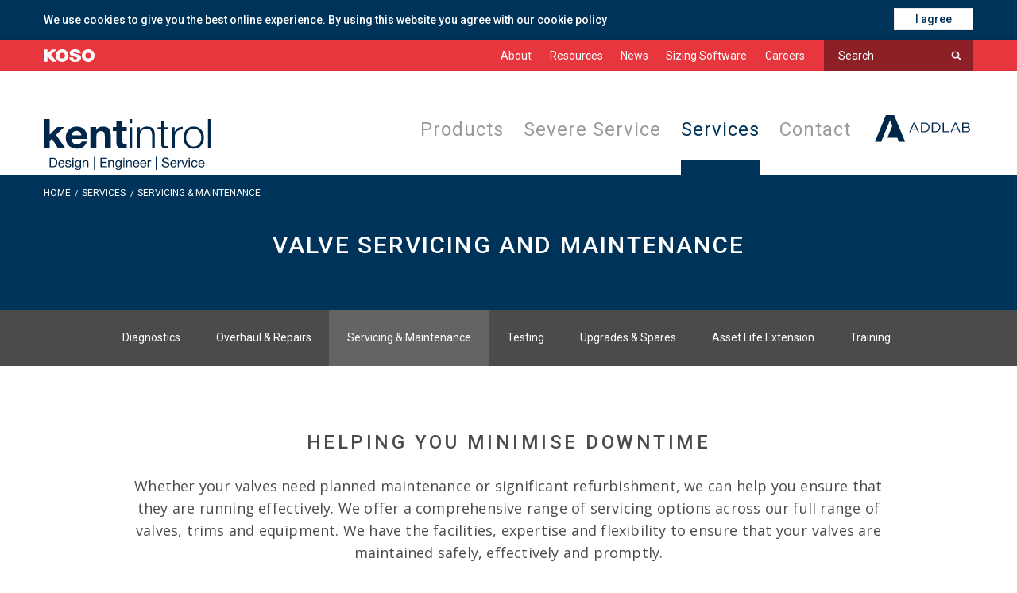

--- FILE ---
content_type: text/html; charset=UTF-8
request_url: https://kentintrol.com/services/valve-maintenance/
body_size: 12842
content:


  <!doctype html>
  <html lang="en-US" prefix="og: http://ogp.me/ns#">
  <head>
  <meta charset="utf-8">
  <meta http-equiv="x-ua-compatible" content="ie=edge">
  <meta name="viewport" content="width=device-width, initial-scale=1">
  <meta http-equiv="X-UA-Compatible" content="IE=edge">
  <title>Valve Servicing &amp; Maintenance | Industrial Valves | Kent Introl</title>
<meta name='robots' content='max-image-preview:large' />

<!-- This site is optimized with the Yoast SEO plugin v5.0.2 - https://yoast.com/wordpress/plugins/seo/ -->
<meta name="description" content="Professional servicing and maintenance of industrial valves used in the oil, gas, petrochemical and power industries."/>
<link rel="canonical" href="https://kentintrol.com/services/valve-maintenance/" />
<meta property="og:locale" content="en_US" />
<meta property="og:type" content="article" />
<meta property="og:title" content="Valve Servicing &amp; Maintenance | Industrial Valves | Kent Introl" />
<meta property="og:description" content="Professional servicing and maintenance of industrial valves used in the oil, gas, petrochemical and power industries." />
<meta property="og:url" content="https://kentintrol.com/services/valve-maintenance/" />
<meta property="og:site_name" content="Kent Introl" />
<meta name="twitter:card" content="summary" />
<meta name="twitter:description" content="Professional servicing and maintenance of industrial valves used in the oil, gas, petrochemical and power industries." />
<meta name="twitter:title" content="Valve Servicing &amp; Maintenance | Industrial Valves | Kent Introl" />
<!-- / Yoast SEO plugin. -->

<link rel='dns-prefetch' href='//s7.addthis.com' />
<link rel='dns-prefetch' href='//s.w.org' />
		<script type="text/javascript">
			window._wpemojiSettings = {"baseUrl":"https:\/\/s.w.org\/images\/core\/emoji\/13.1.0\/72x72\/","ext":".png","svgUrl":"https:\/\/s.w.org\/images\/core\/emoji\/13.1.0\/svg\/","svgExt":".svg","source":{"concatemoji":"https:\/\/kentintrol.com\/wp-includes\/js\/wp-emoji-release.min.js?ver=5.8.12"}};
			!function(e,a,t){var n,r,o,i=a.createElement("canvas"),p=i.getContext&&i.getContext("2d");function s(e,t){var a=String.fromCharCode;p.clearRect(0,0,i.width,i.height),p.fillText(a.apply(this,e),0,0);e=i.toDataURL();return p.clearRect(0,0,i.width,i.height),p.fillText(a.apply(this,t),0,0),e===i.toDataURL()}function c(e){var t=a.createElement("script");t.src=e,t.defer=t.type="text/javascript",a.getElementsByTagName("head")[0].appendChild(t)}for(o=Array("flag","emoji"),t.supports={everything:!0,everythingExceptFlag:!0},r=0;r<o.length;r++)t.supports[o[r]]=function(e){if(!p||!p.fillText)return!1;switch(p.textBaseline="top",p.font="600 32px Arial",e){case"flag":return s([127987,65039,8205,9895,65039],[127987,65039,8203,9895,65039])?!1:!s([55356,56826,55356,56819],[55356,56826,8203,55356,56819])&&!s([55356,57332,56128,56423,56128,56418,56128,56421,56128,56430,56128,56423,56128,56447],[55356,57332,8203,56128,56423,8203,56128,56418,8203,56128,56421,8203,56128,56430,8203,56128,56423,8203,56128,56447]);case"emoji":return!s([10084,65039,8205,55357,56613],[10084,65039,8203,55357,56613])}return!1}(o[r]),t.supports.everything=t.supports.everything&&t.supports[o[r]],"flag"!==o[r]&&(t.supports.everythingExceptFlag=t.supports.everythingExceptFlag&&t.supports[o[r]]);t.supports.everythingExceptFlag=t.supports.everythingExceptFlag&&!t.supports.flag,t.DOMReady=!1,t.readyCallback=function(){t.DOMReady=!0},t.supports.everything||(n=function(){t.readyCallback()},a.addEventListener?(a.addEventListener("DOMContentLoaded",n,!1),e.addEventListener("load",n,!1)):(e.attachEvent("onload",n),a.attachEvent("onreadystatechange",function(){"complete"===a.readyState&&t.readyCallback()})),(n=t.source||{}).concatemoji?c(n.concatemoji):n.wpemoji&&n.twemoji&&(c(n.twemoji),c(n.wpemoji)))}(window,document,window._wpemojiSettings);
		</script>
		<style type="text/css">
img.wp-smiley,
img.emoji {
	display: inline !important;
	border: none !important;
	box-shadow: none !important;
	height: 1em !important;
	width: 1em !important;
	margin: 0 .07em !important;
	vertical-align: -0.1em !important;
	background: none !important;
	padding: 0 !important;
}
</style>
	<link rel='stylesheet' id='sbi_styles-css'  href='https://kentintrol.com/wp-content/plugins/instagram-feed/css/sbi-styles.min.css?ver=6.10.0' type='text/css' media='all' />
<link rel='stylesheet' id='wp-block-library-css'  href='https://kentintrol.com/wp-includes/css/dist/block-library/style.min.css?ver=5.8.12' type='text/css' media='all' />
<link rel='stylesheet' id='contact-form-7-css'  href='https://kentintrol.com/wp-content/plugins/contact-form-7/includes/css/styles.css?ver=4.5.12' type='text/css' media='all' />
<link rel='stylesheet' id='slick-style-css'  href='https://kentintrol.com/wp-content/plugins/dj-slider/slick/slick.css?ver=911769068778' type='text/css' media='all' />
<link rel='stylesheet' id='slick-theme-style-css'  href='https://kentintrol.com/wp-content/plugins/dj-slider/slick/slick-theme.css?ver=5.8.12' type='text/css' media='all' />
<link rel='stylesheet' id='js_composer_front-css'  href='https://kentintrol.com/wp-content/plugins/js_composer/assets/css/js_composer.min.css?ver=4.12.1' type='text/css' media='all' />
<link rel='stylesheet' id='sage/css-css'  href='https://kentintrol.com/wp-content/themes/kentIntrol/dist/styles/main.css?ver=1.5.1' type='text/css' media='all' />
<script type='text/javascript' src='https://kentintrol.com/wp-includes/js/jquery/jquery.min.js?ver=3.6.0' id='jquery-core-js'></script>
<script type='text/javascript' src='https://kentintrol.com/wp-includes/js/jquery/jquery-migrate.min.js?ver=3.3.2' id='jquery-migrate-js'></script>
<script type='text/javascript' src='//s7.addthis.com/js/300/addthis_widget.js?ver=5.8.12#pubid=ra-57fe4c7e57dedbd7' id='addthis-js'></script>
<script type='text/javascript' src='https://kentintrol.com/wp-content/plugins/news/js/masonry.pkgd.min.js?ver=5.8.12' id='news-js'></script>
<link rel="https://api.w.org/" href="https://kentintrol.com/wp-json/" /><link rel="alternate" type="application/json" href="https://kentintrol.com/wp-json/wp/v2/pages/1715" /><link rel="EditURI" type="application/rsd+xml" title="RSD" href="https://kentintrol.com/xmlrpc.php?rsd" />
<link rel="wlwmanifest" type="application/wlwmanifest+xml" href="https://kentintrol.com/wp-includes/wlwmanifest.xml" /> 
<meta name="generator" content="WordPress 5.8.12" />
<link rel='shortlink' href='https://kentintrol.com/?p=1715' />
<link rel="alternate" type="application/json+oembed" href="https://kentintrol.com/wp-json/oembed/1.0/embed?url=https%3A%2F%2Fkentintrol.com%2Fservices%2Fvalve-maintenance%2F" />
<link rel="alternate" type="text/xml+oembed" href="https://kentintrol.com/wp-json/oembed/1.0/embed?url=https%3A%2F%2Fkentintrol.com%2Fservices%2Fvalve-maintenance%2F&#038;format=xml" />
<style>.post-thumbnail img[src$='.svg'] { width: 100%; height: auto; }</style><link rel="apple-touch-icon" sizes="180x180" href="/wp-content/uploads/fbrfg/apple-touch-icon.png?v=WGa6lbAbgx">
<link rel="icon" type="image/png" href="/wp-content/uploads/fbrfg/favicon-32x32.png?v=WGa6lbAbgx" sizes="32x32">
<link rel="icon" type="image/png" href="/wp-content/uploads/fbrfg/favicon-16x16.png?v=WGa6lbAbgx" sizes="16x16">
<link rel="manifest" href="/wp-content/uploads/fbrfg/manifest.json?v=WGa6lbAbgx">
<link rel="mask-icon" href="/wp-content/uploads/fbrfg/safari-pinned-tab.svg?v=WGa6lbAbgx" color="#5bbad5">
<link rel="shortcut icon" href="/wp-content/uploads/fbrfg/favicon.ico?v=WGa6lbAbgx">
<meta name="msapplication-config" content="/wp-content/uploads/fbrfg/browserconfig.xml?v=WGa6lbAbgx">
<meta name="theme-color" content="#ffffff"><style type="text/css">.recentcomments a{display:inline !important;padding:0 !important;margin:0 !important;}</style><meta name="generator" content="Powered by Visual Composer - drag and drop page builder for WordPress."/>
<!--[if lte IE 9]><link rel="stylesheet" type="text/css" href="https://kentintrol.com/wp-content/plugins/js_composer/assets/css/vc_lte_ie9.min.css" media="screen"><![endif]--><!--[if IE  8]><link rel="stylesheet" type="text/css" href="https://kentintrol.com/wp-content/plugins/js_composer/assets/css/vc-ie8.min.css" media="screen"><![endif]--><style type="text/css" data-type="vc_shortcodes-custom-css">.vc_custom_1477484653224{background-color: #4b4b4b !important;}.vc_custom_1481807865169{background-image: url(https://kentintrol.com/wp-content/uploads/2016/10/TRAINING-DAY-531-1.jpg?id=6321) !important;background-position: center;background-repeat: no-repeat !important;background-size: cover !important;}.vc_custom_1478614971476{background-color: #f2f2f2 !important;}.vc_custom_1477914916851{background-color: #003359 !important;}.vc_custom_1478792494589{background-image: url(https://kentintrol.com/wp-content/uploads/2016/10/FACTORY-3-18.jpg?id=5459) !important;background-position: center !important;background-repeat: no-repeat !important;background-size: cover !important;}.vc_custom_1478792500048{background-image: url(https://kentintrol.com/wp-content/uploads/2016/10/services-and-support-01.png?id=3586) !important;background-position: center !important;background-repeat: no-repeat !important;background-size: cover !important;}.vc_custom_1478790947078{background-image: url(https://kentintrol.com/wp-content/uploads/2016/10/FACTORY-3-170.jpg?id=5460) !important;background-position: center !important;background-repeat: no-repeat !important;background-size: cover !important;}.vc_custom_1482265477437{margin-right: 20px !important;margin-left: 20px !important;}</style><noscript><style type="text/css"> .wpb_animate_when_almost_visible { opacity: 1; }</style></noscript>  <link rel='stylesheet' id='kentintrol-google-fonts-css' href="//fonts.googleapis.com/css?family=Open+Sans:400,600|Roboto:400,500" rel="stylesheet">
  <link href="/wp-content/themes/kentIntrol/dist/styles/custom.css" rel="stylesheet">
<!-- Google Tag Manager -->
<script>(function(w,d,s,l,i){w[l]=w[l]||[];w[l].push({'gtm.start':
        new Date().getTime(),event:'gtm.js'});var f=d.getElementsByTagName(s)[0],
        j=d.createElement(s),dl=l!='dataLayer'?'&l='+l:'';j.async=true;j.src=
        'https://www.googletagmanager.com/gtm.js?id='+i+dl;f.parentNode.insertBefore(j,f);
    })(window,document,'script','dataLayer','GTM-MZ3C4ZV');</script>
<!-- End Google Tag Manager -->
</head>

<div id="cookie-notice" style="display: none">
    <div class="row">
        <div class="small-12 columns">
            <div class="cookie-notice-text _container">
                <span class="cookie-notice-info">We use cookies to give you the best online experience. By using this website you agree with our <a href="/privacy-policy/">cookie policy</a></span>
                <button class="cookie-policy-agree vc_general vc_btn3 vc_btn3-size-md vc_btn3-shape-square vc_btn3-style-modern _dj_button--b1 vc_btn3-color-grey">I agree</button>
            </div>
        </div>
    </div>
</div>
  <body class="page-template page-template-template-custom page-template-template-custom-php page page-id-1715 page-child parent-pageid-1713 valve-maintenance wpb-js-composer js-comp-ver-4.12.1 vc_responsive">

  <div id="mainWrapper">
      <!-- Mobile menu controls -->
      <div class="show-for-small-only">
          <div class="header-mobile-menu-container">
              <div class="row _flexNoWrap">
                  <div class="small-8 large-8 columns _flex _flex_align_center">
                      <div class="header-mobile-menu-logo">
                        <a href="https://kentintrol.com/" class="koso-logo">
                          <img src="/wp-content/themes/kentIntrol/dist/images/logos/koso.svg"/>
                        </a>
                          <a class="brand" href="https://kentintrol.com/">
                              <img src="/wp-content/themes/kentIntrol/dist/images/logos/kent-introl-white.svg"/>
                          </a>
                      </div>
                  </div>
                  <div class="small-4 large-4 columns">
                      <button id="mobile-menu" data-toggle="mobile-menu-canvas" class="c-hamburger c-hamburger--htx">
                          <span>toggle menu</span>
                      </button>
                  </div>
              </div>
          </div>
      </div>
      <!-- ./Mobile menu controls -->

      <div class="off-canvas-wrapper">
          <div class="off-canvas-wrapper-inner" data-off-canvas-wrapper>
              <!-- canvas menu -->
              <div class="off-canvas position-right" id="mobile-menu-canvas" data-off-canvas data-position="right">
                  <div class="menu-container header-mobile-menu">

                      <ul id="mobile-menu-drilldown" class="vertical menu" data-drilldown>
                          <div class="menu-mobile-menu-container"><ul id="mobile-menu-drilldown" class="vertical menu" data-drilldown>
                    <li class="header-mobile-menu-search">
                        <form role="search" method="get" id="searchform" action="https://kentintrol.com/">
                            <input id="s" name="s" class="header-mobile-menu-search-input" type="search" placeholder="Search" value="">
                            <span class="quick-search"></span>
                        </form>
                    </li>
            <li class='item '><a target='' href='/' class='title'>Home</a></li><li level='0' back-text='Products'><a href='#'>Products</a>
                                <ul class='vertical menu'>
                                    <li level='1' back-text='Valves'><a href='#'>Valves</a>
                                <ul class='vertical menu'>
                                    <li level='1' back-text='Choke Valves'><a href='#'>Choke Valves</a>
                                <ul class='vertical menu'>
                                    <li class='item '><a target='' href='https://kentintrol.com/choke-valves/advanced-surface/' class='title'>Advanced Surface Choke Valves – Series 73</a></li><li class='item '><a target='' href='https://kentintrol.com/choke-valves/engineered-solutions/' class='title'>Specialist Engineered Solutions</a></li>
                                </ul>
                            </li><li level='1' back-text='Control Valves'><a href='#'>Control Valves</a>
                                <ul class='vertical menu'>
                                    <li class='item '><a target='' href='https://kentintrol.com/control-valves/cage-guided/' class='title'>Cage-Guided Globe Control Valves</a></li><li class='item '><a target='' href='https://kentintrol.com/control-valves/single-seated/' class='title'>Single-Seated Globe Control Valves</a></li><li class='item '><a target='' href='https://kentintrol.com/control-valves/double-seated/' class='title'>Double-Seated Globe Control Valves</a></li><li class='item '><a target='' href='https://kentintrol.com/control-valves/three-way-seated/' class='title'>Three-Way Seated Globe Control Valves</a></li>
                                </ul>
                            </li><li class='item '><a target='' href='https://kentintrol.com/butterfly-valves/' class='title'>Butterfly Control Valves</a></li><li level='1' back-text='Subsea Solutions'><a href='#'>Subsea Solutions</a>
                                <ul class='vertical menu'>
                                    <li class='item '><a target='' href='https://kentintrol.com/subsea/choke-valves/' class='title'>Subsea Choke Valve – Series 75</a></li><li class='item '><a target='' href='https://kentintrol.com/subsea/control-valves/' class='title'>Subsea Control Valve – Series 75</a></li><li class='item '><a target='' href='https://kentintrol.com/subsea/intervention-tools/' class='title'>Subsea Intervention Tools</a></li><li class='item '><a target='' href='https://kentintrol.com/subsea/services/' class='title'>Services and Support</a></li>
                                </ul>
                            </li>
                                </ul>
                            </li><li level='1' back-text='Instruments'><a href='#'>Instruments</a>
                                <ul class='vertical menu'>
                                    <li class='item '><a target='' href='/instruments/valve-positioner/' class='title'>Positioner</a></li><li class='item '><a target='' href='/instruments/valve-air-filter/' class='title'>Air Filter</a></li><li class='item '><a target='' href='/instruments/valve-volume-booster/' class='title'>Volume Booster</a></li><li class='item '><a target='' href='/instruments/airlock-valve/' class='title'>Airlock</a></li>
                                </ul>
                            </li><li level='1' back-text='Actuators'><a href='#'>Actuators</a>
                                <ul class='vertical menu'>
                                    <li class='item '><a target='' href='https://kentintrol.com/actuators/' class='title'>Overview</a></li><li class='item '><a target='' href='/actuators/pneumatic/' class='title'>Pneumatic Actuators</a></li>
                                </ul>
                            </li><li level='1' back-text='Axial Flow'><a href='#'>Axial Flow</a>
                                <ul class='vertical menu'>
                                    <li class='item '><a target='' href='https://kentintrol.com/?page_id=20543' class='title'>Control and Isolation</a></li>
                                </ul>
                            </li><li level='1' back-text='Regulators'><a href='#'>Regulators</a>
                                <ul class='vertical menu'>
                                    <li class='item '><a target='' href='https://kentintrol.com/?page_id=20225' class='title'>Gas Regulators</a></li><li class='item '><a target='' href='https://kentintrol.com/?page_id=20233' class='title'>Liquid Regulators</a></li><li class='item '><a target='' href='https://kentintrol.com/?page_id=20241' class='title'>Portable Regulators</a></li>
                                </ul>
                            </li>
                                </ul>
                            </li><li level='0' back-text='Severe Service'><a href='#'>Severe Service</a>
                                <ul class='vertical menu'>
                                    <li level='1' back-text='Solutions'><a href='#'>Solutions</a>
                                <ul class='vertical menu'>
                                    <li class='item '><a target='' href='/severe-service-valves/velocity-control-trims/' class='title'>Velocity Control Trims</a></li><li class='item '><a target='' href='/severe-service-valves/multi-stage-trims/' class='title'>Multi-Stage Trim technology</a></li><li class='item '><a target='' href='/severe-service-valves/erosive/' class='title'>Erosive Applications Solutions</a></li><li class='item '><a target='' href='/severe-service-valves/dynamic-response/' class='title'>Dynamic Response Testing</a></li><li class='item '><a target='' href='/severe-service-valves/noise-reduction/' class='title'>Noise Reduction</a></li>
                                </ul>
                            </li><li level='1' back-text='Applications'><a href='#'>Applications</a>
                                <ul class='vertical menu'>
                                    <li class='item '><a target='' href='/severe-service-valves/anti-surge/' class='title'>Anti-surge – Compressor Recycle</a></li><li class='item '><a target='' href='/severe-service-valves/pipeline-surge-relief/' class='title'>Pipeline Surge Relief Control</a></li><li class='item '><a target='' href='/severe-service-valves/minimum-flow-centrifugal-pump/' class='title'>Centrifugal Pump Minimum Flow Recirculation</a></li><li class='item '><a target='' href='/severe-service-valves/deluge-fire-system/' class='title'>Fire Water Deluge System</a></li><li class='item '><a target='' href='/severe-service-valves/separator-level-control/' class='title'>Separator Level Control</a></li>
                                </ul>
                            </li>
                                </ul>
                            </li><li class='item '><a target='' href='https://kentintrol.com/addlab/' class='title'>AddLab</a></li><li level='0' back-text='Services'><a href='#'>Services</a>
                                <ul class='vertical menu'>
                                    <li class='item '><a target='' href='/services/valve-diagnostics/' class='title'>Valve Diagnostics</a></li><li class='item '><a target='' href='https://kentintrol.com/services/valve-overhaul-repairs/' class='title'>Overhaul & Repairs</a></li><li class='item '><a target='' href='https://kentintrol.com/services/valve-maintenance/' class='title'>Servicing & Maintenance</a></li><li class='item '><a target='' href='https://kentintrol.com/services/valve-testing/' class='title'>Testing</a></li><li class='item '><a target='' href='https://kentintrol.com/services/valve-upgrades/' class='title'>Upgrades & Spares</a></li><li class='item '><a target='' href='https://kentintrol.com/services/asset-life-extension/' class='title'>Asset Life Extension</a></li><li class='item '><a target='' href='https://kentintrol.com/services/valve-training/' class='title'>Training</a></li>
                                </ul>
                            </li><li level='0' back-text='About'><a href='#'>About</a>
                                <ul class='vertical menu'>
                                    <li class='item '><a target='' href='https://kentintrol.com/about/' class='title'>Overview</a></li><li class='item '><a target='' href='https://kentintrol.com/about/koso/' class='title'>KOSO</a></li><li class='item '><a target='' href='https://kentintrol.com/about/history/' class='title'>History</a></li><li class='item '><a target='' href='https://kentintrol.com/about/global-network/' class='title'>Global Network</a></li><li level='1' back-text='Sectors'><a href='#'>Sectors</a>
                                <ul class='vertical menu'>
                                    <li class='item '><a target='' href='https://kentintrol.com/about/sectors/oil-gas/' class='title'>Oil & Gas</a></li><li class='item '><a target='' href='https://kentintrol.com/about/sectors/petrochemical/' class='title'>Petrochemical</a></li><li class='item '><a target='' href='https://kentintrol.com/about/sectors/power/' class='title'>Power</a></li><li class='item '><a target='' href='https://kentintrol.com/about/sectors/industrial/' class='title'>Industrial</a></li>
                                </ul>
                            </li><li class='item '><a target='' href='https://kentintrol.com/about/research-development/' class='title'>Research & Development</a></li><li class='item '><a target='' href='https://kentintrol.com/about/corporate-social-responsibility/' class='title'>Corporate Social Responsibility</a></li><li class='item '><a target='' href='https://kentintrol.com/about/accreditations/' class='title'>Accreditations</a></li>
                                </ul>
                            </li><li level='0' back-text='Resources'><a href='#'>Resources</a>
                                <ul class='vertical menu'>
                                    <li class='item '><a target='' href='/product-information' class='title'>Product Information</a></li><li class='item '><a target='' href='/videos' class='title'>Videos</a></li><li class='item '><a target='' href='https://kentintrol.com/case-studies/' class='title'>Case Studies</a></li><li class='item '><a target='' href='https://kentintrol.com/faq/' class='title'>FAQs</a></li>
                                </ul>
                            </li><li level='0' back-text='News'><a href='#'>News</a>
                                <ul class='vertical menu'>
                                    <li class='item '><a target='' href='/news' class='title'>News Articles</a></li><li class='item '><a target='' href='https://kentintrol.com/exhibitions/' class='title'>Exhibitions</a></li>
                                </ul>
                            </li><li class='item '><a target='' href='/valve-sizing-software/' class='title'>Sizing Software</a></li><li level='0' back-text='Careers'><a href='#'>Careers</a>
                                <ul class='vertical menu'>
                                    <li class='item '><a target='' href='https://kentintrol.com/careers/' class='title'>Careers</a></li><li class='item '><a target='' href='https://kentintrol.com/careers/apprenticeships/' class='title'>Apprenticeships</a></li><li class='item '><a target='' href='https://kentintrol.com/careers/working/' class='title'>Working at Kent Introl</a></li>
                                </ul>
                            </li><li class='item contact_submenu'><a target='' href='/contact/' class='title'>Contact</a></li><li class='item '><a target='_blank' href='https://kentintrol.us18.list-manage.com/subscribe?u=08b81bc5098614f8ea188609e&id=b224e92b6b' class='title'>Newsletter Sign Up</a></li></ul></div>                      </ul>

                  </div><!--//Menu -->

              </div>
              <!-- canvas menu -->


              <div class="off-canvas-content" data-off-canvas-content>


                  <!--[if IE]>
                  <div class="alert alert-warning">
                      You are using an <strong>outdated</strong> browser. Please <a
                      href="http://browsehappy.com/">upgrade
                      your browser</a> to improve your experience.                  </div>
                  <![endif]-->
                  
<div class="_header">
    <div class="_header_top hide-for-small-only">
        <div class="row">
            <div class="small-4 medium-2 large-3 columns">
              <a href="https://kentintrol.com/about/koso/" class="koso-logo">
                <img src="/wp-content/themes/kentIntrol/dist/images/logos/koso.svg"/>
              </a>
            </div>
            <div class="small-8 medium-10 large-9 columns _header_top_right">
                <div class="menu-top-menu-container"><ul id="menu-top-menu" class="menu _header_top_menu text-align-right"><ul id="menu-top-menu" class="menu _header_top_menu text-align-right"><li class='item menu-item menu-item-type-custom  '><a data-open='menu_' href='/about' class='title '>About</a></li><li class='item menu-item menu-item-type-custom  '><a data-open='menu_' href='/resources' class='title '>Resources</a></li><li class='item menu-item menu-item-type-custom  '><a data-open='menu_' href='/news' class='title '>News</a></li><li class='item menu-item menu-item-type-custom  '><a data-open='menu_' href='/valve-sizing-software' class='title '>Sizing Software</a></li><li class='item menu-item menu-item-type-custom  '><a data-open='menu_' href='/careers' class='title '>Careers</a></li>
                        <li>
                            <form role="search" method="get" id="searchform" action="https://kentintrol.com/">
                                <input class="_header_top_search" id="s" name="s" type="text" value="" placeholder="Search">
                                <span class="quick-search"></span>
                            </form>
                        </li>
                        </ul></ul></div>            </div>
        </div>
    </div>

    <div class="_header_box_spacing"></div>
    <div class="_header_box hide-for-small-only">
        <div class="row">
            <div class="small-4 medium-2 large-3 columns">
                <div class="_header_box_logo">
                    <a class="brand" href="https://kentintrol.com/">
                        <img src="/wp-content/themes/kentIntrol/dist/images/logos/KentIntrol_Logo.svg"/>
                    </a>
                </div>
            </div>
            <div class="small-8 medium-10 large-9 columns">
                <div class="menu-main-menu-container"><ul class='menu _header_box_menu text-align-right'><li class='item '><a data-open='menu_1033' href='/products' class='title '>Products</a></li><li class='item '><a data-open='menu_1034' href='/severe-service-valves' class='title '>Severe Service</a></li><li class='item '><a data-open='menu_283' href='/services' class='title _header_box_menu_selected'>Services</a></li><li class='item contact_submenu'><a data-open='menu_285' href='/contact/' class='title '>Contact</a></li><li class='item logo-item'><a data-open='menu_14074' href='/addlab/' class='title '><img src="/wp-content/uploads/2025/12/addlab.svg"/></a></li></ul></div>            </div>
        </div>

        
            <div class="load_menu menu_1033">
                <div class="_header_box_menu_container">
                    <div class="row">
                        <div class='small-4 large-4 columns end sub-menu-column column-valves'>
							<div class='_header_box_menu_container_headline'>
								<a href='/valves'>Valves</a>
							</div>
							<div class='_header_box_menu_container_menu_items'>
			
								<div><a class='top-border' href='/choke-valves/'>Choke Valves</a></div>
								<div><a class='' href='https://kentintrol.com/control-valves/'>Control Valves</a></div>
								<div><a class='' href='https://kentintrol.com/butterfly-valves/'>Butterfly Valves</a></div>
								<div><a class='' href='/subsea'>Subsea Solutions</a></div>
							</div>
					
						</div>
						<div class='small-4 large-4 columns end sub-menu-column column-instruments'>
							<div class='_header_box_menu_container_headline'>
								<a href='/instruments/'>Instruments</a>
							</div>
							<div class='_header_box_menu_container_menu_items'>
			
								<div><a class='top-border' href='/instruments/valve-positioner/'>Positioner</a></div>
								<div><a class='' href='/instruments/valve-air-filter/'>Air Filter</a></div>
								<div><a class='' href='/instruments/valve-volume-booster/'>Volume booster</a></div>
								<div><a class='' href='/instruments/airlock-valve/'>Airlock</a></div>
							</div>
					
						</div>
						<div class='small-4 large-4 columns end sub-menu-column column-actuators'>
							<div class='_header_box_menu_container_headline'>
								<a href='/actuators/'>Actuators</a>
							</div>
							<div class='_header_box_menu_container_menu_items'>
			
								<div><a class='top-border' href='/actuators/pneumatic/'>Pneumatic Actuators</a></div>
							</div>
					
						</div>
						
                    </div>
                </div>
            </div>
            
            <div class="load_menu menu_1034">
                <div class="_header_box_menu_container">
                    <div class="row">
                        <div class='small-6 large-6 columns end sub-menu-column column-solutions'>
							<div class='_header_box_menu_container_headline'>
								<a href='/solutions'>Solutions</a>
							</div>
							<div class='_header_box_menu_container_menu_items'>
			
								<div><a class='top-border' href='/severe-service-valves/velocity-control-trims/'>Velocity Control Trims</a></div>
								<div><a class='' href='/severe-service-valves/multi-stage-trims/'>Multi-Stage Trim Technology</a></div>
								<div><a class='' href='/severe-service-valves/erosive/'>Erosive Applications Solutions</a></div>
								<div><a class='' href='/severe-service-valves/dynamic-response/'>Dynamic Response Testing</a></div>
								<div><a class='' href='/severe-service-valves/noise-reduction/'>Noise Reduction</a></div>
							</div>
					
						</div>
						<div class='small-6 large-6 columns end sub-menu-column column-applications'>
							<div class='_header_box_menu_container_headline'>
								<a href='/applications'>Applications</a>
							</div>
							<div class='_header_box_menu_container_menu_items'>
			
								<div><a class='top-border' href='/severe-service-valves/anti-surge/'>Anti-Surge – Compressor Recycle</a></div>
								<div><a class='' href='/severe-service-valves/pipeline-surge-relief/'>Pipeline Surge Relief Control</a></div>
								<div><a class='' href='/severe-service-valves/minimum-flow-centrifugal-pump/'>Centrifugal Pump Minimum Flow Recirculation</a></div>
								<div><a class='' href='/severe-service-valves/deluge-fire-system/'>Fire Water Deluge System</a></div>
								<div><a class='' href='/severe-service-valves/separator-level-control/'>Separator Level Control</a></div>
							</div>
					
						</div>
						
                    </div>
                </div>
            </div>
            
            <div class="load_menu menu_283">
                <div class="_header_box_menu_container">
                    <div class="row">

                            <div class="small-12 large-12 columns">
                                <div class="_header_box_menu_container_headline">
                                    <a href="/services">Services</a>
                                </div>
                        <div class="_header_box_menu_container_menu_items menu">
                                <div class="row">
                                        
                    <div class='small-6 large-6 columns'>
                        <a class='top-border' href='/services/valve-diagnostics/'>Valve Diagnostics</a>
                    </div>
                    
                    <div class='small-6 large-6 columns'>
                        <a class='top-border' href='https://kentintrol.com/services/valve-overhaul-repairs/'>Valve Overhaul and Repairs</a>
                    </div>
                    
                    <div class='small-6 large-6 columns'>
                        <a class='' href='https://kentintrol.com/services/valve-maintenance/'>Valve Servicing &#038; Maintenance</a>
                    </div>
                    
                    <div class='small-6 large-6 columns'>
                        <a class='' href='https://kentintrol.com/services/valve-testing/'>Valve Testing</a>
                    </div>
                    
                    <div class='small-6 large-6 columns'>
                        <a class='' href='https://kentintrol.com/services/valve-upgrades/'>Valve Upgrades &#038; Spares</a>
                    </div>
                    
                    <div class='small-6 large-6 columns'>
                        <a class='' href='https://kentintrol.com/services/asset-life-extension/'>Asset Life Extension</a>
                    </div>
                    
                    <div class='small-6 large-6 columns end'>
                        <a class='' href='https://kentintrol.com/services/valve-training/'>Valve Training</a>
                    </div>
                    
                                </div>
                            </div>
                        </div>

                    </div>
                </div>
            </div>
            
    </div>


</div>







                  <div class="wrap container" role="document">
                      <div class="content">
                          <main class="main">
                              
    <div data-vc-full-width="true" data-vc-full-width-init="false" data-vc-stretch-content="true" data-vc-parallax="2" data-vc-parallax-image="https://kentintrol.com/wp-content/uploads/2016/09/exhibition_background_bergen-tiny.jpg" class="vc_row wpb_row vc_row-fluid vc_row-has-fill vc_row-no-padding vc_general vc_parallax vc_parallax-content-moving"><div class="wpb_column vc_column_container vc_col-sm-12"><div class="vc_column-inner "><div class="wpb_wrapper">
            <div class="row whiteBreadcrumb">
            <div class="positionAbsolute">
                <div class="small-12 medium-12 large-12 columns">
                    <nav aria-label="" role="navigation">
                        <ul class="breadcrumbs">
                            <li><a  target="" rel="" href="/">Home</a></li><li><a  target="" rel="" href="http://www.kentintrol.com/services/">SERVICES</a></li><li><a  target="" rel="" href="http://www.kentintrol.com/services/valve-repairs/">Servicing & Maintenance</a></li>
                        </ul>
                    </nav>
                </div>
            </div>
            </div>
        
            <div class="_page">
                <div class="_top_image">
                    <div class="row collapse">
                        <div class="small-12 medium-12 large-12 columns">
                            <h1 class="_title">Valve Servicing and Maintenance</h1>
                        </div>
                    </div>
                </div>
            </div>
        </div></div></div></div><div class="vc_row-full-width vc_clearfix"></div><div class="vc_row wpb_row vc_row-fluid vc_custom_1477484653224 vc_row-has-fill"><div class="wpb_column vc_column_container vc_col-sm-12"><div class="vc_column-inner "><div class="wpb_wrapper"><div class="vc_row wpb_row vc_inner vc_row-fluid row"><div class="wpb_column vc_column_container vc_col-sm-12"><div class="vc_column-inner "><div class="wpb_wrapper"><div class="vc_wp_custommenu wpb_content_element secondary_menu"><div class="widget widget_nav_menu"><div class="menu-services-container"><ul id="menu-services" class="menu"><li id="menu-item-6915" class="menu-item menu-item-type-custom menu-item-object-custom menu-item-6915"><a href="/services/valve-diagnostics/">Diagnostics</a></li>
<li id="menu-item-1732" class="menu-item menu-item-type-post_type menu-item-object-page menu-item-1732"><a href="https://kentintrol.com/services/valve-overhaul-repairs/">Overhaul &#038; Repairs</a></li>
<li id="menu-item-2195" class="menu-item menu-item-type-post_type menu-item-object-page current-menu-item page_item page-item-1715 current_page_item menu-item-2195"><a href="https://kentintrol.com/services/valve-maintenance/" aria-current="page">Servicing &#038; Maintenance</a></li>
<li id="menu-item-1736" class="menu-item menu-item-type-post_type menu-item-object-page menu-item-1736"><a href="https://kentintrol.com/services/valve-testing/">Testing</a></li>
<li id="menu-item-1733" class="menu-item menu-item-type-post_type menu-item-object-page menu-item-1733"><a href="https://kentintrol.com/services/valve-upgrades/">Upgrades &#038; Spares</a></li>
<li id="menu-item-1738" class="menu-item menu-item-type-post_type menu-item-object-page menu-item-1738"><a href="https://kentintrol.com/services/asset-life-extension/">Asset Life Extension</a></li>
<li id="menu-item-1737" class="menu-item menu-item-type-post_type menu-item-object-page menu-item-1737"><a href="https://kentintrol.com/services/valve-training/">Training</a></li>
</ul></div></div></div></div></div></div></div></div></div></div></div><div class="vc_row wpb_row vc_row-fluid"><div class="wpb_column vc_column_container vc_col-sm-12"><div class="vc_column-inner "><div class="wpb_wrapper"><style>@media screen and (max-width: 39.9375em) {.rowSpacing_207201739d4568c009d203ab10e33ea9953a0264{padding-top:50px;width;100%;display:block;}}@media screen and (min-width: 40em) and (max-width: 63.9375em) {.rowSpacing_207201739d4568c009d203ab10e33ea9953a0264{padding-top:80px;width;100%;display:block;}}@media screen and (min-width: 40em) {.rowSpacing_207201739d4568c009d203ab10e33ea9953a0264{padding-top:80px;width;100%;display:block;}}@media screen and (min-width: 64em) and (max-width: 74.9375em) {.rowSpacing_207201739d4568c009d203ab10e33ea9953a0264{padding-top:80px;width;100%;display:block;}}@media screen and (min-width: 64em) {.rowSpacing_207201739d4568c009d203ab10e33ea9953a0264{padding-top:80px;width;100%;display:block;}}</style><div class='row'><div class='small-12 large-12 medium-12 columns'><div class='rowSpacing_207201739d4568c009d203ab10e33ea9953a0264'></div></div></div>
            <div class="_text_container row">
                <div class="small-12 medium-12 large-12 large-centered medium-centered columns">
                    <div class="small-12 medium-10 large-10 large-centered medium-centered columns">
                        <div class="_container">
                            
                            <h2 class="_title">
                            Helping you minimise downtime
                            </h2>
                            
                            
                            <div class="_description">
                                Whether your valves need planned maintenance or significant refurbishment, we can help you ensure that they are running effectively. We offer a comprehensive range of servicing options across our full range of valves, trims and equipment. We have the facilities, expertise and flexibility to ensure that your valves are maintained safely, effectively and promptly. 
                            </div>
        
                                
                            
                        </div>
                    </div>
                </div>
            </div>
            <style>@media screen and (max-width: 39.9375em) {.rowSpacing_203181879d4568c009d203ab10e33ea9953a0264{padding-top:50px;width;100%;display:block;}}@media screen and (min-width: 40em) and (max-width: 63.9375em) {.rowSpacing_203181879d4568c009d203ab10e33ea9953a0264{padding-top:80px;width;100%;display:block;}}@media screen and (min-width: 40em) {.rowSpacing_203181879d4568c009d203ab10e33ea9953a0264{padding-top:80px;width;100%;display:block;}}@media screen and (min-width: 64em) and (max-width: 74.9375em) {.rowSpacing_203181879d4568c009d203ab10e33ea9953a0264{padding-top:80px;width;100%;display:block;}}@media screen and (min-width: 64em) {.rowSpacing_203181879d4568c009d203ab10e33ea9953a0264{padding-top:80px;width;100%;display:block;}}</style><div class='row'><div class='small-12 large-12 medium-12 columns'><div class='rowSpacing_203181879d4568c009d203ab10e33ea9953a0264'></div></div></div></div></div></div></div><div data-vc-parallax="1.5" class="vc_row wpb_row vc_row-fluid vc_custom_1481807865169 vc_row-has-fill vc_general vc_parallax vc_parallax-content-moving"><div class="wpb_column vc_column_container vc_col-sm-12 vc_hidden-xs"><div class="vc_column-inner "><div class="wpb_wrapper"><div class="vc_empty_space"  style="height: 550px" ><span class="vc_empty_space_inner"></span></div>
</div></div></div></div><div class="vc_row wpb_row vc_row-fluid"><div class="wpb_column vc_column_container vc_col-sm-12 vc_hidden-lg vc_hidden-md vc_hidden-sm"><div class="vc_column-inner "><div class="wpb_wrapper">
	<div class="wpb_single_image wpb_content_element vc_align_center">
		
		<figure class="wpb_wrapper vc_figure">
			<div class="vc_single_image-wrapper   vc_box_border_grey"><img width="800" height="467" src="https://kentintrol.com/wp-content/uploads/2016/10/TRAINING-DAY-531_2.jpg" class="vc_single_image-img attachment-full" alt="" loading="lazy" srcset="https://kentintrol.com/wp-content/uploads/2016/10/TRAINING-DAY-531_2.jpg 800w, https://kentintrol.com/wp-content/uploads/2016/10/TRAINING-DAY-531_2-300x175.jpg 300w, https://kentintrol.com/wp-content/uploads/2016/10/TRAINING-DAY-531_2-768x448.jpg 768w" sizes="(max-width: 800px) 100vw, 800px" /></div>
		</figure>
	</div>
</div></div></div></div><div class="vc_row wpb_row vc_row-fluid"><div class="wpb_column vc_column_container vc_col-sm-12"><div class="vc_column-inner "><div class="wpb_wrapper"><style>@media screen and (max-width: 39.9375em) {.rowSpacing_205271469d4568c009d203ab10e33ea9953a0264{padding-top:60px;width;100%;display:block;}}@media screen and (min-width: 40em) and (max-width: 63.9375em) {.rowSpacing_205271469d4568c009d203ab10e33ea9953a0264{padding-top:80px;width;100%;display:block;}}@media screen and (min-width: 40em) {.rowSpacing_205271469d4568c009d203ab10e33ea9953a0264{padding-top:100px;width;100%;display:block;}}@media screen and (min-width: 64em) and (max-width: 74.9375em) {.rowSpacing_205271469d4568c009d203ab10e33ea9953a0264{padding-top:120px;width;100%;display:block;}}@media screen and (min-width: 64em) {.rowSpacing_205271469d4568c009d203ab10e33ea9953a0264{padding-top:120px;width;100%;display:block;}}</style><div class='row'><div class='small-12 large-12 medium-12 columns'><div class='rowSpacing_205271469d4568c009d203ab10e33ea9953a0264'></div></div></div></div></div></div></div><div class="vc_row wpb_row vc_row-fluid row"><div class="wpb_column vc_column_container vc_col-sm-8"><div class="vc_column-inner "><div class="wpb_wrapper">
                <div class="_simple_box hide-for-small-only">
                    <div class="row">
                        <div class="small-12 medium-12 large-12 columns">
                            <div class="_container">
                                <h3 class="_title">
                                    Our dedicated Valve Servicing facility
                                </h3>
                                    
                                <div class="_description">
                                    
                                    <p><strong>We see valve servicing and maintenance as a core part of the business. That’s why we have a dedicated 1680m2 aftermarket facility separate from our main engineering plant. It is capable of handling projects of all sizes, right through to a full shutdown.</strong></p>
<p>&nbsp;</p>
<p>Our equipment includes:</p>
<ul>
<li>Shot-blast and aqua cleaning equipment to overhaul components to near-new condition</li>
<li>Machine shop for shut-down work</li>
<li>Welding and overlay equipment</li>
<li>Full inspection facilities</li>
<li>Dedicated service test bay with two test rigs, capable of hydro testing to 15,000psi</li>
<li>10 workstations for flexibility within the workshop</li>
<li>7.5-tonne crane</li>
</ul>

                                </div>
                            </div>
                        </div>
                    </div>
                </div>
                
                <div class="_simple_box show-for-small-only">
                    <div class="row">
                        <div class="small-12 medium-12 large-12 columns">
                            <div class="_container">
                                <div class="_title">
                                    Our dedicated Valve Servicing facility
                                </div>
                                    
                                <div class="_description">
                                    
                                    <p><strong>We see valve servicing and maintenance as a core part of the business. That’s why we have a dedicated 1680m2 aftermarket facility separate from our main engineering plant. It is capable of handling projects of all sizes, right through to a full shutdown.</strong></p>
<p>&nbsp;</p>
<p>Our equipment includes:</p>
<ul>
<li>Shot-blast and aqua cleaning equipment to overhaul components to near-new condition</li>
<li>Machine shop for shut-down work</li>
<li>Welding and overlay equipment</li>
<li>Full inspection facilities</li>
<li>Dedicated service test bay with two test rigs, capable of hydro testing to 15,000psi</li>
<li>10 workstations for flexibility within the workshop</li>
<li>7.5-tonne crane</li>
</ul>

                                </div>
                            </div>
                        </div>
                    </div>
                </div>
                </div></div></div><div class="wpb_column vc_column_container vc_col-sm-4 vc_hidden-xs"><div class="vc_column-inner "><div class="wpb_wrapper">
	<div class="wpb_single_image wpb_content_element vc_align_right">
		
		<figure class="wpb_wrapper vc_figure">
			<div class="vc_single_image-wrapper   vc_box_border_grey"><img width="222" height="193" src="https://kentintrol.com/wp-content/uploads/2016/11/servicing-and-maintenance.png" class="vc_single_image-img attachment-full" alt="" loading="lazy" /></div>
		</figure>
	</div>
</div></div></div></div><div class="vc_row wpb_row vc_row-fluid"><div class="wpb_column vc_column_container vc_col-sm-12"><div class="vc_column-inner "><div class="wpb_wrapper"><style>@media screen and (max-width: 39.9375em) {.rowSpacing_1210182899d4568c009d203ab10e33ea9953a0264{padding-top:60px;width;100%;display:block;}}@media screen and (min-width: 40em) and (max-width: 63.9375em) {.rowSpacing_1210182899d4568c009d203ab10e33ea9953a0264{padding-top:80px;width;100%;display:block;}}@media screen and (min-width: 40em) {.rowSpacing_1210182899d4568c009d203ab10e33ea9953a0264{padding-top:100px;width;100%;display:block;}}@media screen and (min-width: 64em) and (max-width: 74.9375em) {.rowSpacing_1210182899d4568c009d203ab10e33ea9953a0264{padding-top:120px;width;100%;display:block;}}@media screen and (min-width: 64em) {.rowSpacing_1210182899d4568c009d203ab10e33ea9953a0264{padding-top:120px;width;100%;display:block;}}</style><div class='row'><div class='small-12 large-12 medium-12 columns'><div class='rowSpacing_1210182899d4568c009d203ab10e33ea9953a0264'></div></div></div></div></div></div></div><div class="vc_row wpb_row vc_row-fluid row"><div class="wpb_column vc_column_container vc_col-sm-12"><div class="vc_column-inner "><div class="wpb_wrapper">
	<div class="wpb_video_widget wpb_content_element vc_clearfix  row  vc_video-aspect-ratio-169 vc_video-el-width-100 vc_video-align-center">
		<div class="wpb_wrapper">
			
			<div class="wpb_video_wrapper"><iframe width="500" height="281" src="https://www.youtube.com/embed/nMmZtDiSFfQ?feature=oembed&modestbranding=1&showinfo=0&rel=0" frameborder="0" gesture="media" allow="encrypted-media" allowfullscreen></iframe></div>
		</div>
	</div>
</div></div></div></div><div class="vc_row wpb_row vc_row-fluid"><div class="wpb_column vc_column_container vc_col-sm-12"><div class="vc_column-inner "><div class="wpb_wrapper"><style>@media screen and (max-width: 39.9375em) {.rowSpacing_158272849d4568c009d203ab10e33ea9953a0264{padding-top:60px;width;100%;display:block;}}@media screen and (min-width: 40em) and (max-width: 63.9375em) {.rowSpacing_158272849d4568c009d203ab10e33ea9953a0264{padding-top:80px;width;100%;display:block;}}@media screen and (min-width: 40em) {.rowSpacing_158272849d4568c009d203ab10e33ea9953a0264{padding-top:100px;width;100%;display:block;}}@media screen and (min-width: 64em) and (max-width: 74.9375em) {.rowSpacing_158272849d4568c009d203ab10e33ea9953a0264{padding-top:100px;width;100%;display:block;}}@media screen and (min-width: 64em) {.rowSpacing_158272849d4568c009d203ab10e33ea9953a0264{padding-top:100px;width;100%;display:block;}}</style><div class='row'><div class='small-12 large-12 medium-12 columns'><div class='rowSpacing_158272849d4568c009d203ab10e33ea9953a0264'></div></div></div></div></div></div></div><div class="vc_row wpb_row vc_row-fluid row"><div class="wpb_column vc_column_container vc_col-sm-12"><div class="vc_column-inner "><div class="wpb_wrapper">
            <div class="_text_container row">
                <div class="small-12 medium-12 large-12 large-centered medium-centered columns">
                    <div class="small-12 medium-10 large-10 large-centered medium-centered columns">
                        <div class="_container">
                            
                            
                            
                            <div class="_description">
                                Our experienced team of engineers are fully qualified for international work including UK and Norwegian sector offshore work. They regularly travel across the globe to respond to customer needs. 
                            </div>
        
                                
                <div class="_extra_details">
                    Our international teams can typically be mobilised at 24 hours notice, subject to availability and security checks where appropriate. For UK work our team can be deployed the same day and use dedicated vehicles, stocked with the necessary tools and equipment. In all areas of the world we can also offer on-site surveys with recommendations for planned maintenance and servicing of plant equipment.
                </div>
                            
                        </div>
                    </div>
                </div>
            </div>
            </div></div></div></div><div class="vc_row wpb_row vc_row-fluid"><div class="wpb_column vc_column_container vc_col-sm-12"><div class="vc_column-inner "><div class="wpb_wrapper"><style>@media screen and (max-width: 39.9375em) {.rowSpacing_141302909d4568c009d203ab10e33ea9953a0264{padding-top:60px;width;100%;display:block;}}@media screen and (min-width: 40em) and (max-width: 63.9375em) {.rowSpacing_141302909d4568c009d203ab10e33ea9953a0264{padding-top:80px;width;100%;display:block;}}@media screen and (min-width: 40em) {.rowSpacing_141302909d4568c009d203ab10e33ea9953a0264{padding-top:100px;width;100%;display:block;}}@media screen and (min-width: 64em) and (max-width: 74.9375em) {.rowSpacing_141302909d4568c009d203ab10e33ea9953a0264{padding-top:120px;width;100%;display:block;}}@media screen and (min-width: 64em) {.rowSpacing_141302909d4568c009d203ab10e33ea9953a0264{padding-top:120px;width;100%;display:block;}}</style><div class='row'><div class='small-12 large-12 medium-12 columns'><div class='rowSpacing_141302909d4568c009d203ab10e33ea9953a0264'></div></div></div></div></div></div></div><div class="vc_row wpb_row vc_row-fluid vc_custom_1478614971476 vc_row-has-fill"><div class="wpb_column vc_column_container vc_col-sm-12"><div class="vc_column-inner "><div class="wpb_wrapper"><style>@media screen and (max-width: 39.9375em) {.rowSpacing_153272579d4568c009d203ab10e33ea9953a0264{padding-top:60px;width;100%;display:block;}}@media screen and (min-width: 40em) and (max-width: 63.9375em) {.rowSpacing_153272579d4568c009d203ab10e33ea9953a0264{padding-top:80px;width;100%;display:block;}}@media screen and (min-width: 40em) {.rowSpacing_153272579d4568c009d203ab10e33ea9953a0264{padding-top:100px;width;100%;display:block;}}@media screen and (min-width: 64em) and (max-width: 74.9375em) {.rowSpacing_153272579d4568c009d203ab10e33ea9953a0264{padding-top:120px;width;100%;display:block;}}@media screen and (min-width: 64em) {.rowSpacing_153272579d4568c009d203ab10e33ea9953a0264{padding-top:120px;width;100%;display:block;}}</style><div class='row'><div class='small-12 large-12 medium-12 columns'><div class='rowSpacing_153272579d4568c009d203ab10e33ea9953a0264'></div></div></div><div class="vc_row wpb_row vc_inner vc_row-fluid row"><div class="wpb_column vc_column_container vc_col-sm-3"><div class="vc_column-inner "><div class="wpb_wrapper"></div></div></div><div class="wpb_column vc_column_container vc_col-sm-6"><div class="vc_column-inner "><div class="wpb_wrapper">
                <div class="_simple_box hide-for-small-only">
                    <div class="row">
                        <div class="small-12 medium-12 large-12 columns">
                            <div class="_container">
                                <h3 class="_title text-align-center">
                                    Your assurance of quality
                                </h3>
                                    
                                <div class="_description text-align-center">
                                    
                                    <p><span style="font-weight: 400;">The procedures we follow when overhauling your valves and equipment are just as rigorous as those for manufacturing them. We look to provide peace of mind and assurance of quality by providing you with the following on all servicing work:</span></p>
<p>&nbsp;</p>
<p><strong>Full compliance with PED requirements</strong></p>
<p><strong>A final test certificate and completed quality plan</strong></p>
<p><strong>Clear, detailed recommendations as to future use and maintenance</strong></p>
<p>&nbsp;</p>
<p>See our <a href="/accreditations">Accreditations page</a> to learn more.</p>

                                </div>
                            </div>
                        </div>
                    </div>
                </div>
                
                <div class="_simple_box show-for-small-only">
                    <div class="row">
                        <div class="small-12 medium-12 large-12 columns">
                            <div class="_container">
                                <div class="_title text-align-center">
                                    Your assurance of quality
                                </div>
                                    
                                <div class="_description text-align-center">
                                    
                                    <p><span style="font-weight: 400;">The procedures we follow when overhauling your valves and equipment are just as rigorous as those for manufacturing them. We look to provide peace of mind and assurance of quality by providing you with the following on all servicing work:</span></p>
<p>&nbsp;</p>
<p><strong>Full compliance with PED requirements</strong></p>
<p><strong>A final test certificate and completed quality plan</strong></p>
<p><strong>Clear, detailed recommendations as to future use and maintenance</strong></p>
<p>&nbsp;</p>
<p>See our <a href="/accreditations">Accreditations page</a> to learn more.</p>

                                </div>
                            </div>
                        </div>
                    </div>
                </div>
                </div></div></div><div class="wpb_column vc_column_container vc_col-sm-3"><div class="vc_column-inner "><div class="wpb_wrapper"></div></div></div></div><style>@media screen and (max-width: 39.9375em) {.rowSpacing_1910191409d4568c009d203ab10e33ea9953a0264{padding-top:40px;width;100%;display:block;}}@media screen and (min-width: 40em) and (max-width: 63.9375em) {.rowSpacing_1910191409d4568c009d203ab10e33ea9953a0264{padding-top:60px;width;100%;display:block;}}@media screen and (min-width: 40em) {.rowSpacing_1910191409d4568c009d203ab10e33ea9953a0264{padding-top:60px;width;100%;display:block;}}@media screen and (min-width: 64em) and (max-width: 74.9375em) {.rowSpacing_1910191409d4568c009d203ab10e33ea9953a0264{padding-top:60px;width;100%;display:block;}}@media screen and (min-width: 64em) {.rowSpacing_1910191409d4568c009d203ab10e33ea9953a0264{padding-top:60px;width;100%;display:block;}}</style><div class='row'><div class='small-12 large-12 medium-12 columns'><div class='rowSpacing_1910191409d4568c009d203ab10e33ea9953a0264'></div></div></div><div class="vc_row wpb_row vc_inner vc_row-fluid row"><div class="wpb_column vc_column_container vc_col-sm-3"><div class="vc_column-inner "><div class="wpb_wrapper"></div></div></div><div class="wpb_column vc_column_container vc_col-sm-6"><div class="vc_column-inner "><div class="wpb_wrapper">
	<div class="wpb_single_image wpb_content_element vc_align_center  vc_custom_1482265477437">
		
		<figure class="wpb_wrapper vc_figure">
			<div class="vc_single_image-wrapper   vc_box_border_grey"><img width="1018" height="173" src="https://kentintrol.com/wp-content/uploads/2016/10/KKI-Accreditation-Marks-CMYK-09.14.png" class="vc_single_image-img attachment-full" alt="" loading="lazy" srcset="https://kentintrol.com/wp-content/uploads/2016/10/KKI-Accreditation-Marks-CMYK-09.14.png 1018w, https://kentintrol.com/wp-content/uploads/2016/10/KKI-Accreditation-Marks-CMYK-09.14-300x51.png 300w, https://kentintrol.com/wp-content/uploads/2016/10/KKI-Accreditation-Marks-CMYK-09.14-768x131.png 768w" sizes="(max-width: 1018px) 100vw, 1018px" /></div>
		</figure>
	</div>
</div></div></div><div class="wpb_column vc_column_container vc_col-sm-3"><div class="vc_column-inner "><div class="wpb_wrapper"></div></div></div></div><style>@media screen and (max-width: 39.9375em) {.rowSpacing_146272989d4568c009d203ab10e33ea9953a0264{padding-top:60px;width;100%;display:block;}}@media screen and (min-width: 40em) and (max-width: 63.9375em) {.rowSpacing_146272989d4568c009d203ab10e33ea9953a0264{padding-top:80px;width;100%;display:block;}}@media screen and (min-width: 40em) {.rowSpacing_146272989d4568c009d203ab10e33ea9953a0264{padding-top:100px;width;100%;display:block;}}@media screen and (min-width: 64em) and (max-width: 74.9375em) {.rowSpacing_146272989d4568c009d203ab10e33ea9953a0264{padding-top:120px;width;100%;display:block;}}@media screen and (min-width: 64em) {.rowSpacing_146272989d4568c009d203ab10e33ea9953a0264{padding-top:120px;width;100%;display:block;}}</style><div class='row'><div class='small-12 large-12 medium-12 columns'><div class='rowSpacing_146272989d4568c009d203ab10e33ea9953a0264'></div></div></div></div></div></div></div><div class="vc_row wpb_row vc_row-fluid vc_custom_1477914916851 vc_row-has-fill"><div class="wpb_column vc_column_container vc_col-sm-12"><div class="vc_column-inner "><div class="wpb_wrapper"><style>@media screen and (max-width: 39.9375em) {.rowSpacing_186162679d4568c009d203ab10e33ea9953a0264{padding-top:60px;width;100%;display:block;}}@media screen and (min-width: 40em) and (max-width: 63.9375em) {.rowSpacing_186162679d4568c009d203ab10e33ea9953a0264{padding-top:125px;width;100%;display:block;}}@media screen and (min-width: 40em) {.rowSpacing_186162679d4568c009d203ab10e33ea9953a0264{padding-top:125px;width;100%;display:block;}}@media screen and (min-width: 64em) and (max-width: 74.9375em) {.rowSpacing_186162679d4568c009d203ab10e33ea9953a0264{padding-top:125px;width;100%;display:block;}}@media screen and (min-width: 64em) {.rowSpacing_186162679d4568c009d203ab10e33ea9953a0264{padding-top:125px;width;100%;display:block;}}</style><div class='row'><div class='small-12 large-12 medium-12 columns'><div class='rowSpacing_186162679d4568c009d203ab10e33ea9953a0264'></div></div></div>
            <div class="_text_container row">
                <div class="small-12 medium-12 large-12 large-centered medium-centered columns">
                    <div class="small-12 medium-10 large-10 large-centered medium-centered columns">
                        <div class="_container">
                            
                            
                            
                            <div class="_description" style='color:#ffffff';>
                                Contact us to discuss maintenance, repair or servicing for your valves and equipment.
                            </div>
        
                                
                            
                        </div>
                    </div>
                </div>
            </div>
            <style>@media screen and (max-width: 39.9375em) {.rowSpacing_149161129d4568c009d203ab10e33ea9953a0264{padding-top:60px;width;100%;display:block;}}@media screen and (min-width: 40em) and (max-width: 63.9375em) {.rowSpacing_149161129d4568c009d203ab10e33ea9953a0264{padding-top:80px;width;100%;display:block;}}@media screen and (min-width: 40em) {.rowSpacing_149161129d4568c009d203ab10e33ea9953a0264{padding-top:100px;width;100%;display:block;}}@media screen and (min-width: 64em) and (max-width: 74.9375em) {.rowSpacing_149161129d4568c009d203ab10e33ea9953a0264{padding-top:120px;width;100%;display:block;}}@media screen and (min-width: 64em) {.rowSpacing_149161129d4568c009d203ab10e33ea9953a0264{padding-top:120px;width;100%;display:block;}}</style><div class='row'><div class='small-12 large-12 medium-12 columns'><div class='rowSpacing_149161129d4568c009d203ab10e33ea9953a0264'></div></div></div></div></div></div></div><div class="vc_row wpb_row vc_row-fluid"><div class="wpb_column vc_column_container vc_col-sm-12"><div class="vc_column-inner "><div class="wpb_wrapper"><style>@media screen and (max-width: 39.9375em) {.rowSpacing_114221659d4568c009d203ab10e33ea9953a0264{padding-top:60px;width;100%;display:block;}}@media screen and (min-width: 40em) and (max-width: 63.9375em) {.rowSpacing_114221659d4568c009d203ab10e33ea9953a0264{padding-top:80px;width;100%;display:block;}}@media screen and (min-width: 40em) {.rowSpacing_114221659d4568c009d203ab10e33ea9953a0264{padding-top:100px;width;100%;display:block;}}@media screen and (min-width: 64em) and (max-width: 74.9375em) {.rowSpacing_114221659d4568c009d203ab10e33ea9953a0264{padding-top:120px;width;100%;display:block;}}@media screen and (min-width: 64em) {.rowSpacing_114221659d4568c009d203ab10e33ea9953a0264{padding-top:120px;width;100%;display:block;}}</style><div class='row'><div class='small-12 large-12 medium-12 columns'><div class='rowSpacing_114221659d4568c009d203ab10e33ea9953a0264'></div></div></div></div></div></div></div><div class="vc_row wpb_row vc_row-fluid row"><div class="wpb_column vc_column_container vc_col-sm-4"><div class="vc_column-inner "><div class="wpb_wrapper">
                <div class="_simple_box hide-for-small-only">
                    <div class="row">
                        <div class="small-12 medium-12 large-12 columns">
                            <div class="_container">
                                <h3 class="_title">
                                    Accreditations
                                </h3>
                                    
                                <div class="_description">
                                    
                                    <p> Our many accreditations and processes give you peace of mind when buying from Kent Introl. These include OHSAS 18001, ISO9001, ISO/TS29001, ISO14001, PED Certificate API 6A, API 17D Monogram and more. Visit our <a href="/accreditations/">Accreditations page</a> to find out more. </p>

                                </div>
                            </div>
                        </div>
                    </div>
                </div>
                
                <div class="_simple_box show-for-small-only">
                    <div class="row">
                        <div class="small-12 medium-12 large-12 columns">
                            <div class="_container">
                                <div class="_title">
                                    Accreditations
                                </div>
                                    
                                <div class="_description">
                                    
                                    <p> Our many accreditations and processes give you peace of mind when buying from Kent Introl. These include OHSAS 18001, ISO9001, ISO/TS29001, ISO14001, PED Certificate API 6A, API 17D Monogram and more. Visit our <a href="/accreditations/">Accreditations page</a> to find out more. </p>

                                </div>
                            </div>
                        </div>
                    </div>
                </div>
                <style>@media screen and (max-width: 39.9375em) {.rowSpacing_104192029d4568c009d203ab10e33ea9953a0264{padding-top:60px;width;100%;display:block;}}@media screen and (min-width: 40em) and (max-width: 63.9375em) {.rowSpacing_104192029d4568c009d203ab10e33ea9953a0264{padding-top:60px;width;100%;display:block;}}</style><div class='row'><div class='small-12 large-12 medium-12 columns'><div class='rowSpacing_104192029d4568c009d203ab10e33ea9953a0264'></div></div></div></div></div></div><div class="wpb_column vc_column_container vc_col-sm-4"><div class="vc_column-inner "><div class="wpb_wrapper">
                <div class="_simple_box hide-for-small-only">
                    <div class="row">
                        <div class="small-12 medium-12 large-12 columns">
                            <div class="_container">
                                <h3 class="_title">
                                    Engineering excellence
                                </h3>
                                    
                                <div class="_description">
                                    
                                    <p> We continually invest in all areas of the design, testing and manufacturing process to bring you the right products at the right time, at a competitive price. This gives us ever-greater control over the timing and quality of all aspects of the manufacturing process. Visit our <a href="/research-development/ ">Research and Development page</a> to find out more. </p>

                                </div>
                            </div>
                        </div>
                    </div>
                </div>
                
                <div class="_simple_box show-for-small-only">
                    <div class="row">
                        <div class="small-12 medium-12 large-12 columns">
                            <div class="_container">
                                <div class="_title">
                                    Engineering excellence
                                </div>
                                    
                                <div class="_description">
                                    
                                    <p> We continually invest in all areas of the design, testing and manufacturing process to bring you the right products at the right time, at a competitive price. This gives us ever-greater control over the timing and quality of all aspects of the manufacturing process. Visit our <a href="/research-development/ ">Research and Development page</a> to find out more. </p>

                                </div>
                            </div>
                        </div>
                    </div>
                </div>
                <style>@media screen and (max-width: 39.9375em) {.rowSpacing_115301249d4568c009d203ab10e33ea9953a0264{padding-top:60px;width;100%;display:block;}}@media screen and (min-width: 40em) and (max-width: 63.9375em) {.rowSpacing_115301249d4568c009d203ab10e33ea9953a0264{padding-top:60px;width;100%;display:block;}}</style><div class='row'><div class='small-12 large-12 medium-12 columns'><div class='rowSpacing_115301249d4568c009d203ab10e33ea9953a0264'></div></div></div></div></div></div><div class="wpb_column vc_column_container vc_col-sm-4"><div class="vc_column-inner "><div class="wpb_wrapper">
                <div class="_simple_box hide-for-small-only">
                    <div class="row">
                        <div class="small-12 medium-12 large-12 columns">
                            <div class="_container">
                                <h3 class="_title">
                                    Specialist services
                                </h3>
                                    
                                <div class="_description">
                                    
                                    <p> We can assist you right through the lifecycle of your valves and other equipment. Whether you need hands-on servicing and support, or technical training to help your own team, we have the expertise to help you maximise the performance of your valves. Visit our <a href="/services/">Services page</a> to find out more. </p>

                                </div>
                            </div>
                        </div>
                    </div>
                </div>
                
                <div class="_simple_box show-for-small-only">
                    <div class="row">
                        <div class="small-12 medium-12 large-12 columns">
                            <div class="_container">
                                <div class="_title">
                                    Specialist services
                                </div>
                                    
                                <div class="_description">
                                    
                                    <p> We can assist you right through the lifecycle of your valves and other equipment. Whether you need hands-on servicing and support, or technical training to help your own team, we have the expertise to help you maximise the performance of your valves. Visit our <a href="/services/">Services page</a> to find out more. </p>

                                </div>
                            </div>
                        </div>
                    </div>
                </div>
                </div></div></div></div><div class="vc_row wpb_row vc_row-fluid"><div class="wpb_column vc_column_container vc_col-sm-12"><div class="vc_column-inner "><div class="wpb_wrapper"><style>@media screen and (max-width: 39.9375em) {.rowSpacing_162161369d4568c009d203ab10e33ea9953a0264{padding-top:60px;width;100%;display:block;}}@media screen and (min-width: 40em) and (max-width: 63.9375em) {.rowSpacing_162161369d4568c009d203ab10e33ea9953a0264{padding-top:80px;width;100%;display:block;}}@media screen and (min-width: 40em) {.rowSpacing_162161369d4568c009d203ab10e33ea9953a0264{padding-top:100px;width;100%;display:block;}}@media screen and (min-width: 64em) and (max-width: 74.9375em) {.rowSpacing_162161369d4568c009d203ab10e33ea9953a0264{padding-top:120px;width;100%;display:block;}}@media screen and (min-width: 64em) {.rowSpacing_162161369d4568c009d203ab10e33ea9953a0264{padding-top:120px;width;100%;display:block;}}</style><div class='row'><div class='small-12 large-12 medium-12 columns'><div class='rowSpacing_162161369d4568c009d203ab10e33ea9953a0264'></div></div></div></div></div></div></div>
<div class="__contact_widget show-for-large">
    <div class="row">
        <div class="small-12 medium-12 large-12 large-centered medium-centered columns">
            <div class="_contact_widget load_picture">
                <div class="_container">
                    <div class="_title">
                        Contact the experts today
                    </div>
                    <div class="_description">
                        Tel: +44 (0)1484 710311 | Email: <a href="mailto:info@kentintrol.com">info@kentintrol.com</a>
                    </div>
                </div>
            </div>
        </div>
    </div>
</div>
<div class="row hide-for-large contact_widget">
    <div class="small-12 medium-12 large-12 large-centered medium-centered columns">
        <div class="_contact_widget load_picture">
            <div class="_container">
                <div class="_title">
                    Contact the experts today
                </div>
                <div class="_description">
                    Tel: +44 (0)1484 710311<br>
                    <a href="mailto:info@kentintrol.com">Email: info@kentintrol.com</a>
                </div>
            </div>
        </div>
    </div>
</div>                          </main><!-- /.main -->
                                                </div><!-- /.content -->
                  </div><!-- /.wrap -->
                  <div class="_footer hide-for-small-only">
    <div class="_footer_top">
        <div class="row">
            <div class="small-12 large-12 medium-12 columns">
                            </div>
        </div>
        <div class="row">
            <div class="small-3 col-md-3 large-3 columns">


                <div class="_footer_logo_top">
                    <a href="https://kentintrol.com">
                        <img src="/wp-content/themes/kentIntrol/dist/images/logos/kent-introl-white.svg"/>
                    </a>
                </div>

                <div class="_footer_logo_bottom">
                    <a href="https://kentintrol.com/about/koso/">
                        <img src="/wp-content/themes/kentIntrol/dist/images/logos/koso.svg"/>
                    </a>
                </div>


            </div>
            <div class="small-5 col-md-5 large-6 columns">

                <div class="_footer_contact">
                    <div>KOSO Kent Introl Ltd.</div>
                    <div>Armytage Road, Brighouse, West Yorkshire HD6 1QF</div>
                    <div>Tel: +44 (0)1484 710311</div>
                    <div>Email: <a href="mailto:info@kentintrol.com">info@kentintrol.com</a></div>
                </div>

            </div>
            <div class="small-4 col-md-4 large-3 columns">


                <div class="_footer_newsletter_button">
                    <a target="_blank"
                       href="https://kentintrol.us18.list-manage.com/subscribe?u=08b81bc5098614f8ea188609e&id=b224e92b6b">
                        <button type="button" class="button">Newsletter Sign Up</button>
                    </a>
                </div>

                <div class="_footer_social_icons">
                    <a target="_blank" href="https://twitter.com/kentintrol">
                        <img src="/wp-content/themes/kentIntrol/dist/images/social/x-logo.svg"/>
                    </a>
                    <a target="_blank" href="https://www.linkedin.com/company/koso-kent-introl-ltd?trk=company_logo">
                        <img src="/wp-content/themes/kentIntrol/dist/images/social/linkedin-logo.svg"/>
                    </a>
                    <a target="_blank" href="https://www.instagram.com/kentintrol/?hl=en">
                        <img src="/wp-content/themes/kentIntrol/dist/images/social/instagram-logo.svg"/>
                    </a>
                    <a target="_blank" href="https://www.youtube.com/channel/UCAvbkTQtoSizmSLC8XdEmfA">
                        <img src="/wp-content/themes/kentIntrol/dist/images/social/youtube-logo.svg"/>
                    </a>
                </div>


            </div>
        </div>
    </div>


    <div class="_footer_bottom">
        <div class="row">
            <div class="small-6 large-6 columns">
                <div class="_website_by">
                    Website by <a target="_blank" href="http://www.fettle.agency/">Fettle Agency</a>
                </div>
            </div>
            <div class="small-6 large-6 columns">
                <div class="_footer_copyright float-right">
                    Copyright @ KOSO Kent Introl 2026 | <a target="_blank" href="https://kentintrol.com/sitemap_index.xml">Sitemap</a> | <a href="https://kentintrol.com/privacy-policy/">Privacy Policy</a>
                </div>
            </div>
        </div>
    </div>
</div>


<div class="_footer show-for-small-only">

    <div class="row">
        <div class="_footer_newsletter_button">
            <a target="_blank"
               href="https://kentintrol.us18.list-manage.com/subscribe?u=08b81bc5098614f8ea188609e&id=b224e92b6b">
                <button type="button" class="button">Newsletter Sign Up</button>
            </a>
        </div>
    </div>


    <div class="_footer_social_icons">

        <a target="_blank" href="https://twitter.com/kentintrol">
            <img src="/wp-content/themes/kentIntrol/dist/images/social/x-logo.svg"/>
        </a>
        <a target="_blank" href="https://www.linkedin.com/company/koso-kent-introl-ltd?trk=company_logo">
            <img src="/wp-content/themes/kentIntrol/dist/images/social/linkedin-logo.svg"/>
        </a>
        <a target="_blank" href="https://www.instagram.com/kentintrol/?hl=en">
            <img src="/wp-content/themes/kentIntrol/dist/images/social/instagram-logo.svg"/>
        </a>
        <a target="_blank" href="https://www.youtube.com/channel/UCAvbkTQtoSizmSLC8XdEmfA">
            <img src="/wp-content/themes/kentIntrol/dist/images/social/youtube-logo.svg"/>
        </a>
    </div>

    <div class="_footer_logo_top">
        <a href="https://kentintrol.com">
            <img src="/wp-content/themes/kentIntrol/dist/images/logos/kent-introl-white.svg"/>
        </a>
    </div>

    <div class="_footer_contact">
        <div>KOSO Kent Introl Ltd.</div>
        <div>Armytage Road, Brighouse,</div>
        <div>West Yorkshire HD6 1QF</div>
        <div class="footer_separator"></div>
        <div>Tel: +44 (0)1484 710311</div>
        <div>Email: <a href="mailto:info@kentintrol.com">info@kentintrol.com</a></div>
    </div>


    <div class="_footer_logo_bottom">
        <a href="https://kentintrol.com/about/koso/">
            <img src="/wp-content/themes/kentIntrol/dist/images/logos/koso.svg"/>
        </a>
    </div>

    <div class="_footer_bottom">
        <div class="row">
            <div class="small-12 large-12 columns">
                <div class="_footer_copyright">
                    Copyright @ KOSO Kent Introl 2026                </div>
                <div class="_website_by">
                    <a target="_blank" href="https://kentintrol.com/sitemap_index.xml">Sitemap</a> | <a href="https://kentintrol.com/privacy-policy/">Privacy Policy</a>
                </div>
            </div>
            <div class="small-12 large-12 columns">
                <div class="_website_by">
                    Website by <a target="_blank" href="http://www.designjunkie.com/">Design Junkie</a>
                </div>
            </div>
        </div>
    </div>
</div>
<!-- Instagram Feed JS -->
<script type="text/javascript">
var sbiajaxurl = "https://kentintrol.com/wp-admin/admin-ajax.php";
</script>
<script type='text/javascript' src='https://kentintrol.com/wp-content/plugins/contact-form-7/includes/js/jquery.form.min.js?ver=3.51.0-2014.06.20' id='jquery-form-js'></script>
<script type='text/javascript' id='contact-form-7-js-extra'>
/* <![CDATA[ */
var _wpcf7 = {"loaderUrl":"https:\/\/kentintrol.com\/wp-content\/plugins\/contact-form-7\/images\/ajax-loader.gif","recaptcha":{"messages":{"empty":"Please verify that you are not a robot."}},"sending":"Sending ...","cached":"1"};
/* ]]> */
</script>
<script type='text/javascript' src='https://kentintrol.com/wp-content/plugins/contact-form-7/includes/js/scripts.js?ver=4.5.12' id='contact-form-7-js'></script>
<script type='text/javascript' src='https://kentintrol.com/wp-content/plugins/dj-slider/slick/slick.min.js?ver=191769068778' id='slick-script-js'></script>
<script type='text/javascript' src='https://kentintrol.com/wp-content/themes/kentIntrol/dist/scripts/main.js?ver=1.5' id='sage/js-js'></script>
<script type='text/javascript' src='https://kentintrol.com/wp-includes/js/wp-embed.min.js?ver=5.8.12' id='wp-embed-js'></script>
<script type='text/javascript' src='https://kentintrol.com/wp-content/plugins/js_composer/assets/js/dist/js_composer_front.min.js?ver=4.12.1' id='wpb_composer_front_js-js'></script>
<script type='text/javascript' src='https://kentintrol.com/wp-content/plugins/js_composer/assets/lib/bower/skrollr/dist/skrollr.min.js?ver=4.12.1' id='vc_jquery_skrollr_js-js'></script>


              </div>
          </div>
      </div>
  </div>
  <a href="#0" class="cd-top">Top</a>
  <!-- Google Tag Manager (noscript) -->
  <noscript><iframe src="https://www.googletagmanager.com/ns.html?id=GTM-MZ3C4ZV"
                    height="0" width="0" style="display:none;visibility:hidden"></iframe></noscript>
  <!-- End Google Tag Manager (noscript) -->
  </body>
  </html>


<!--
Performance optimized by W3 Total Cache. Learn more: https://www.boldgrid.com/w3-total-cache/?utm_source=w3tc&utm_medium=footer_comment&utm_campaign=free_plugin

Object Caching 0/636 objects using APC
Page Caching using APC (SSL caching disabled) 
Database Caching using APC

Served from: kentintrol.com @ 2026-01-22 07:59:39 by W3 Total Cache
-->

--- FILE ---
content_type: text/css
request_url: https://kentintrol.com/wp-content/plugins/dj-slider/slick/slick.css?ver=911769068778
body_size: 1259
content:
/* Slider */
.slick-slider
{
    position: relative;

    display: block;
    box-sizing: border-box;

    -webkit-user-select: none;
    -moz-user-select: none;
    -ms-user-select: none;
    user-select: none;

    -webkit-touch-callout: none;
    -khtml-user-select: none;
    -ms-touch-action: pan-y;
    touch-action: pan-y;
    -webkit-tap-highlight-color: transparent;
}

.slick-list
{
    position: relative;

    display: block;
    overflow: hidden;

    margin: 0;
    padding: 0;
}
.slick-list:focus
{
    outline: none;
}
.slick-list.dragging
{
    cursor: pointer;
    cursor: hand;
}

.slick-slider .slick-track,
.slick-slider .slick-list
{
    -webkit-transform: translate3d(0, 0, 0);
    -moz-transform: translate3d(0, 0, 0);
    -ms-transform: translate3d(0, 0, 0);
    -o-transform: translate3d(0, 0, 0);
    transform: translate3d(0, 0, 0);
}

.slick-track
{
    position: relative;
    top: 0;
    left: 0;

    display: block;
}
.slick-track:before,
.slick-track:after
{
    display: table;

    content: '';
}
.slick-track:after
{
    clear: both;
}
.slick-loading .slick-track
{
    visibility: hidden;
}

.slick-slide
{
    display: none;
    float: left;

    height: 100%;
    min-height: 1px;
}
[dir='rtl'] .slick-slide
{
    float: right;
}
.slick-slide img
{
    display: block;
}
.slick-slide.slick-loading img
{
    display: none;
}
.slick-slide.dragging img
{
    pointer-events: none;
}
.slick-initialized .slick-slide
{
    display: block;
}
.slick-loading .slick-slide
{
    visibility: hidden;
}
.slick-vertical .slick-slide
{
    display: block;

    height: auto;

    border: 1px solid transparent;
}
.slick-arrow.slick-hidden {
    display: none;
}

.slide {
    display: none;
}

.slick-list, .slick-slider {
    height: 100%!important;
}
/*custom css*/
.slider {
  position: relative;
  cursor: pointer;
  -webkit-user-select: inherit;
  -moz-user-select: inherit;
  -ms-user-select: inherit;
  user-select: inherit;
  -ms-touch-action: inherit;
  touch-action: inherit;
  display: block;
  width: 100%;
  height: 100%;
  background: transparent;
  margin: 0!important;
  padding: 0!important;
}
.slick-track,
.slide {
  outline: none;
}

#slick-homepage {
    position: relative;
    max-width: 1440px;
    float: none;
    margin: auto;
}

#slick-homepage .slider-widget {
    position: absolute;
    top: 50%;
    background: #003359;
    padding: 35px 45px 35px 45px;
    color: #fff;
    max-width: 485px;

  -webkit-transition: background-color 0.25s ease-out;
  -moz-transition: background-color 0.25s ease-out;
  -o-transition: background-color 0.25s ease-out;
  transition: background-color 0.25s ease-out;
}

#slick-homepage .slider-widget:hover {
    background: #012642;
}

#slick-homepage .slider-widget .slider-widget-container {
    position: relative;
}
#slick-homepage .slider-widget .slider-widget-title {
    font-family: Roboto,Helvetica,Arial,sans-serif;
    font-size: 20px;
    font-weight: 500;
    letter-spacing: 2.9px;
    text-align: left;
    color: #ffffff;
    margin-bottom: 15px;
    text-transform: uppercase;
}
#slick-homepage .slider-widget .slider-widget-details {
    font-family: Open Sans,Helvetica,Arial,sans-serif;
    font-size: 14px;
    line-height: 1.71;
    text-align: left;
    margin-bottom: 30px;
    color: #ababab;
}
#slick-homepage .slider-widget .slider-widget-counter {
    font-family: Open Sans,Helvetica,Arial,sans-serif;
    font-size: 10px;
    line-height: 2.4;
    text-align: left;
    color: #ffffff;
    position: absolute;
}
#slick-homepage .slider-widget .slider-widget-button {
    width: 40px;    
    height: 42px;
    background-color: #ffffff;
    position: absolute;
    right: -45px;
    bottom: -65px;
}

#slick-homepage .slider-widget .slider-widget-button img { 
    width: 100%;
    height: 100%;
}

.slick-slide img.slider-image { 
    /*min-height: 440px;*/
}

.slide-container {
    height: 540px!important;
    overflow: hidden;
}
.desktop-widget {
    display: block;
}
.tablet-widget {
    display: none;
}
@media screen and (max-width:768px){
    .slide-container {
        height: 350px!important;
    }
    #slick-homepage .slider-widget {
        position: inherit;
        max-width: 100%;
    }
    .desktop-widget {
        display: none;
    }
    .tablet-widget {
        display: block;
    }
    #slick-homepage .slider-widget:hover {
        background: #003359;
    }
}

.kentintrol-slider-video {
    width: 100%;
}



@media screen and (max-width:767px){
    .slide-container {
        height: 250px!important;
    }
    .kentintrol-slider-video {
        display: none;
    }
    #slick-homepage .slider-widget {
        padding: 35px 25px 35px 25px;
    }
    #slick-homepage .slider-widget .slider-widget-button {
        right: -25px;
    }
}


.slick-dots li button:before {
    content: ""!important;
    width: 10px!important;
    height: 10px!important;
    border-radius: 50%;
    background: #d8d8d8;
    opacity: 1!important;
}

.slick-dots li, .slick-dots li button {
    height: 10px!important;
    width: 10px!important;
    cursor: pointer;
}

.slick-dots {
    bottom: -35px!important;
}
.slick-dots li.slick-active button:before {
    background: #003359;
    opacity: 1!important;
}

.kentintrol-slider-video video {
    width: 100%;
}

@media screen and (max-width:1440px){
    .kentintrol-slider-video {
        width: auto;
        height: 100%;
    }
    .kentintrol-slider-video video {
        width: auto;
        height: 100%;
    }
}


.homepage-slider .wpb_wrapper {
    background: #f5f5f5;
}

--- FILE ---
content_type: text/css
request_url: https://kentintrol.com/wp-content/themes/kentIntrol/dist/styles/main.css?ver=1.5.1
body_size: 35462
content:
@charset "UTF-8";.slick-slider{-khtml-user-select:none}body{font-family:Roboto,sans-serif;font-size:100%}body#tinymce{height:auto!important}
/*! normalize.css v3.0.3 | MIT License | github.com/necolas/normalize.css */html{font-family:sans-serif;-ms-text-size-adjust:100%;-webkit-text-size-adjust:100%}article,aside,details,figcaption,figure,footer,header,hgroup,main,menu,nav,section,summary{display:block}audio,canvas,progress,video{display:inline-block;vertical-align:baseline}audio:not([controls]){display:none;height:0}[hidden],template{display:none}a{background-color:transparent}a:active,a:hover{outline:0}abbr[title]{border-bottom:1px dotted}dfn{font-style:italic}h1{font-size:2em;margin:.67em 0}mark{background:#ff0;color:#000}sub,sup{font-size:75%;line-height:0;position:relative;vertical-align:baseline}sup{top:-.5em}sub{bottom:-.25em}img{border:0}svg:not(:root){overflow:hidden}figure{margin:1em 40px}hr{box-sizing:content-box}pre{overflow:auto}code,kbd,pre,samp{font-family:monospace,monospace;font-size:1em}button,input,optgroup,select,textarea{color:inherit;font:inherit;margin:0}button{overflow:visible}button,select{text-transform:none}button,html input[type=button],input[type=reset],input[type=submit]{-webkit-appearance:button;cursor:pointer}button[disabled],html input[disabled]{cursor:not-allowed}button::-moz-focus-inner,input::-moz-focus-inner{border:0;padding:0}input{line-height:normal}input[type=checkbox],input[type=radio]{box-sizing:border-box;padding:0}input[type=number]::-webkit-inner-spin-button,input[type=number]::-webkit-outer-spin-button{height:auto}input[type=search]{-webkit-appearance:textfield;box-sizing:content-box}input[type=search]::-webkit-search-cancel-button,input[type=search]::-webkit-search-decoration{-webkit-appearance:none}legend{border:0;padding:0}textarea{overflow:auto}optgroup{font-weight:700}table{border-collapse:collapse;border-spacing:0}td,th{padding:0}.foundation-mq{font-family:"small=0em&medium=46.875em&large=64em&xlarge=75em&xxlarge=90em"}html{font-size:100%;box-sizing:border-box}*,:after,:before{box-sizing:inherit}body{padding:0;margin:0;font-family:Helvetica Neue,Helvetica,Roboto,Arial,sans-serif;font-weight:400;line-height:1.5;color:#0a0a0a;background:#fff;-webkit-font-smoothing:antialiased;-moz-osx-font-smoothing:grayscale}img{max-width:100%;height:auto;-ms-interpolation-mode:bicubic;display:inline-block;vertical-align:middle}textarea{height:auto;min-height:50px;border-radius:0}select{width:100%}#map_canvas embed,#map_canvas img,#map_canvas object,.map_canvas embed,.map_canvas img,.map_canvas object,.mqa-display embed,.mqa-display img,.mqa-display object{max-width:none!important}button{-webkit-appearance:none;-moz-appearance:none;background:transparent;padding:0;border:0;border-radius:0;line-height:1}[data-whatinput=mouse] button{outline:0}.is-visible{display:block!important}.is-hidden{display:none!important}.row{max-width:75rem;margin-left:auto;margin-right:auto}.row:after,.row:before{content:" ";display:table}.row:after{clear:both}.row.collapse>.column,.row.collapse>.columns{padding-left:0;padding-right:0}.row .row{max-width:none;margin-left:-.625rem;margin-right:-.625rem}@media screen and (min-width:46.875em){.row .row{margin-left:-.9375rem;margin-right:-.9375rem}}.row .row.collapse{margin-left:0;margin-right:0}.row.expanded{max-width:none}.row.expanded .row{margin-left:auto;margin-right:auto}.column,.columns{width:100%;float:left;padding-left:.625rem;padding-right:.625rem}@media screen and (min-width:46.875em){.column,.columns{padding-left:.9375rem;padding-right:.9375rem}}.column:last-child:not(:first-child),.columns:last-child:not(:first-child){float:right}.column.end:last-child:last-child,.end.columns:last-child:last-child{float:left}.column.row.row,.row.row.columns{float:none}.row .column.row.row,.row .row.row.columns{padding-left:0;padding-right:0;margin-left:0;margin-right:0}.small-1{width:8.33333%}.small-push-1{position:relative;left:8.33333%}.small-pull-1{position:relative;left:-8.33333%}.small-offset-0{margin-left:0}.small-2{width:16.66667%}.small-push-2{position:relative;left:16.66667%}.small-pull-2{position:relative;left:-16.66667%}.small-offset-1{margin-left:8.33333%}.small-3{width:25%}.small-push-3{position:relative;left:25%}.small-pull-3{position:relative;left:-25%}.small-offset-2{margin-left:16.66667%}.small-4{width:33.33333%}.small-push-4{position:relative;left:33.33333%}.small-pull-4{position:relative;left:-33.33333%}.small-offset-3{margin-left:25%}.small-5{width:41.66667%}.small-push-5{position:relative;left:41.66667%}.small-pull-5{position:relative;left:-41.66667%}.small-offset-4{margin-left:33.33333%}.small-6{width:50%}.small-push-6{position:relative;left:50%}.small-pull-6{position:relative;left:-50%}.small-offset-5{margin-left:41.66667%}.small-7{width:58.33333%}.small-push-7{position:relative;left:58.33333%}.small-pull-7{position:relative;left:-58.33333%}.small-offset-6{margin-left:50%}.small-8{width:66.66667%}.small-push-8{position:relative;left:66.66667%}.small-pull-8{position:relative;left:-66.66667%}.small-offset-7{margin-left:58.33333%}.small-9{width:75%}.small-push-9{position:relative;left:75%}.small-pull-9{position:relative;left:-75%}.small-offset-8{margin-left:66.66667%}.small-10{width:83.33333%}.small-push-10{position:relative;left:83.33333%}.small-pull-10{position:relative;left:-83.33333%}.small-offset-9{margin-left:75%}.small-11{width:91.66667%}.small-push-11{position:relative;left:91.66667%}.small-pull-11{position:relative;left:-91.66667%}.small-offset-10{margin-left:83.33333%}.small-12{width:100%}.small-offset-11{margin-left:91.66667%}.small-up-1>.column,.small-up-1>.columns{width:100%;float:left}.small-up-1>.column:nth-of-type(1n),.small-up-1>.columns:nth-of-type(1n){clear:none}.small-up-1>.column:nth-of-type(1n+1),.small-up-1>.columns:nth-of-type(1n+1){clear:both}.small-up-1>.column:last-child,.small-up-1>.columns:last-child{float:left}.small-up-2>.column,.small-up-2>.columns{width:50%;float:left}.small-up-2>.column:nth-of-type(1n),.small-up-2>.columns:nth-of-type(1n){clear:none}.small-up-2>.column:nth-of-type(odd),.small-up-2>.columns:nth-of-type(odd){clear:both}.small-up-2>.column:last-child,.small-up-2>.columns:last-child{float:left}.small-up-3>.column,.small-up-3>.columns{width:33.33333%;float:left}.small-up-3>.column:nth-of-type(1n),.small-up-3>.columns:nth-of-type(1n){clear:none}.small-up-3>.column:nth-of-type(3n+1),.small-up-3>.columns:nth-of-type(3n+1){clear:both}.small-up-3>.column:last-child,.small-up-3>.columns:last-child{float:left}.small-up-4>.column,.small-up-4>.columns{width:25%;float:left}.small-up-4>.column:nth-of-type(1n),.small-up-4>.columns:nth-of-type(1n){clear:none}.small-up-4>.column:nth-of-type(4n+1),.small-up-4>.columns:nth-of-type(4n+1){clear:both}.small-up-4>.column:last-child,.small-up-4>.columns:last-child{float:left}.small-up-5>.column,.small-up-5>.columns{width:20%;float:left}.small-up-5>.column:nth-of-type(1n),.small-up-5>.columns:nth-of-type(1n){clear:none}.small-up-5>.column:nth-of-type(5n+1),.small-up-5>.columns:nth-of-type(5n+1){clear:both}.small-up-5>.column:last-child,.small-up-5>.columns:last-child{float:left}.small-up-6>.column,.small-up-6>.columns{width:16.66667%;float:left}.small-up-6>.column:nth-of-type(1n),.small-up-6>.columns:nth-of-type(1n){clear:none}.small-up-6>.column:nth-of-type(6n+1),.small-up-6>.columns:nth-of-type(6n+1){clear:both}.small-up-6>.column:last-child,.small-up-6>.columns:last-child{float:left}.small-up-7>.column,.small-up-7>.columns{width:14.28571%;float:left}.small-up-7>.column:nth-of-type(1n),.small-up-7>.columns:nth-of-type(1n){clear:none}.small-up-7>.column:nth-of-type(7n+1),.small-up-7>.columns:nth-of-type(7n+1){clear:both}.small-up-7>.column:last-child,.small-up-7>.columns:last-child{float:left}.small-up-8>.column,.small-up-8>.columns{width:12.5%;float:left}.small-up-8>.column:nth-of-type(1n),.small-up-8>.columns:nth-of-type(1n){clear:none}.small-up-8>.column:nth-of-type(8n+1),.small-up-8>.columns:nth-of-type(8n+1){clear:both}.small-up-8>.column:last-child,.small-up-8>.columns:last-child{float:left}.small-collapse>.column,.small-collapse>.columns{padding-left:0;padding-right:0}.expanded.row .small-collapse.row,.small-collapse .row{margin-left:0;margin-right:0}.small-uncollapse>.column,.small-uncollapse>.columns{padding-left:.625rem;padding-right:.625rem}.small-centered{float:none;margin-left:auto;margin-right:auto}.small-pull-0,.small-push-0,.small-uncentered{position:static;margin-left:0;margin-right:0;float:left}@media screen and (min-width:46.875em){.medium-1{width:8.33333%}.medium-push-1{position:relative;left:8.33333%}.medium-pull-1{position:relative;left:-8.33333%}.medium-offset-0{margin-left:0}.medium-2{width:16.66667%}.medium-push-2{position:relative;left:16.66667%}.medium-pull-2{position:relative;left:-16.66667%}.medium-offset-1{margin-left:8.33333%}.medium-3{width:25%}.medium-push-3{position:relative;left:25%}.medium-pull-3{position:relative;left:-25%}.medium-offset-2{margin-left:16.66667%}.medium-4{width:33.33333%}.medium-push-4{position:relative;left:33.33333%}.medium-pull-4{position:relative;left:-33.33333%}.medium-offset-3{margin-left:25%}.medium-5{width:41.66667%}.medium-push-5{position:relative;left:41.66667%}.medium-pull-5{position:relative;left:-41.66667%}.medium-offset-4{margin-left:33.33333%}.medium-6{width:50%}.medium-push-6{position:relative;left:50%}.medium-pull-6{position:relative;left:-50%}.medium-offset-5{margin-left:41.66667%}.medium-7{width:58.33333%}.medium-push-7{position:relative;left:58.33333%}.medium-pull-7{position:relative;left:-58.33333%}.medium-offset-6{margin-left:50%}.medium-8{width:66.66667%}.medium-push-8{position:relative;left:66.66667%}.medium-pull-8{position:relative;left:-66.66667%}.medium-offset-7{margin-left:58.33333%}.medium-9{width:75%}.medium-push-9{position:relative;left:75%}.medium-pull-9{position:relative;left:-75%}.medium-offset-8{margin-left:66.66667%}.medium-10{width:83.33333%}.medium-push-10{position:relative;left:83.33333%}.medium-pull-10{position:relative;left:-83.33333%}.medium-offset-9{margin-left:75%}.medium-11{width:91.66667%}.medium-push-11{position:relative;left:91.66667%}.medium-pull-11{position:relative;left:-91.66667%}.medium-offset-10{margin-left:83.33333%}.medium-12{width:100%}.medium-offset-11{margin-left:91.66667%}.medium-up-1>.column,.medium-up-1>.columns{width:100%;float:left}.medium-up-1>.column:nth-of-type(1n),.medium-up-1>.columns:nth-of-type(1n){clear:none}.medium-up-1>.column:nth-of-type(1n+1),.medium-up-1>.columns:nth-of-type(1n+1){clear:both}.medium-up-1>.column:last-child,.medium-up-1>.columns:last-child{float:left}.medium-up-2>.column,.medium-up-2>.columns{width:50%;float:left}.medium-up-2>.column:nth-of-type(1n),.medium-up-2>.columns:nth-of-type(1n){clear:none}.medium-up-2>.column:nth-of-type(odd),.medium-up-2>.columns:nth-of-type(odd){clear:both}.medium-up-2>.column:last-child,.medium-up-2>.columns:last-child{float:left}.medium-up-3>.column,.medium-up-3>.columns{width:33.33333%;float:left}.medium-up-3>.column:nth-of-type(1n),.medium-up-3>.columns:nth-of-type(1n){clear:none}.medium-up-3>.column:nth-of-type(3n+1),.medium-up-3>.columns:nth-of-type(3n+1){clear:both}.medium-up-3>.column:last-child,.medium-up-3>.columns:last-child{float:left}.medium-up-4>.column,.medium-up-4>.columns{width:25%;float:left}.medium-up-4>.column:nth-of-type(1n),.medium-up-4>.columns:nth-of-type(1n){clear:none}.medium-up-4>.column:nth-of-type(4n+1),.medium-up-4>.columns:nth-of-type(4n+1){clear:both}.medium-up-4>.column:last-child,.medium-up-4>.columns:last-child{float:left}.medium-up-5>.column,.medium-up-5>.columns{width:20%;float:left}.medium-up-5>.column:nth-of-type(1n),.medium-up-5>.columns:nth-of-type(1n){clear:none}.medium-up-5>.column:nth-of-type(5n+1),.medium-up-5>.columns:nth-of-type(5n+1){clear:both}.medium-up-5>.column:last-child,.medium-up-5>.columns:last-child{float:left}.medium-up-6>.column,.medium-up-6>.columns{width:16.66667%;float:left}.medium-up-6>.column:nth-of-type(1n),.medium-up-6>.columns:nth-of-type(1n){clear:none}.medium-up-6>.column:nth-of-type(6n+1),.medium-up-6>.columns:nth-of-type(6n+1){clear:both}.medium-up-6>.column:last-child,.medium-up-6>.columns:last-child{float:left}.medium-up-7>.column,.medium-up-7>.columns{width:14.28571%;float:left}.medium-up-7>.column:nth-of-type(1n),.medium-up-7>.columns:nth-of-type(1n){clear:none}.medium-up-7>.column:nth-of-type(7n+1),.medium-up-7>.columns:nth-of-type(7n+1){clear:both}.medium-up-7>.column:last-child,.medium-up-7>.columns:last-child{float:left}.medium-up-8>.column,.medium-up-8>.columns{width:12.5%;float:left}.medium-up-8>.column:nth-of-type(1n),.medium-up-8>.columns:nth-of-type(1n){clear:none}.medium-up-8>.column:nth-of-type(8n+1),.medium-up-8>.columns:nth-of-type(8n+1){clear:both}.medium-up-8>.column:last-child,.medium-up-8>.columns:last-child{float:left}.medium-collapse>.column,.medium-collapse>.columns{padding-left:0;padding-right:0}.expanded.row .medium-collapse.row,.medium-collapse .row{margin-left:0;margin-right:0}.medium-uncollapse>.column,.medium-uncollapse>.columns{padding-left:.9375rem;padding-right:.9375rem}.medium-centered{float:none;margin-left:auto;margin-right:auto}.medium-pull-0,.medium-push-0,.medium-uncentered{position:static;margin-left:0;margin-right:0;float:left}}@media screen and (min-width:64em){.large-1{width:8.33333%}.large-push-1{position:relative;left:8.33333%}.large-pull-1{position:relative;left:-8.33333%}.large-offset-0{margin-left:0}.large-2{width:16.66667%}.large-push-2{position:relative;left:16.66667%}.large-pull-2{position:relative;left:-16.66667%}.large-offset-1{margin-left:8.33333%}.large-3{width:25%}.large-push-3{position:relative;left:25%}.large-pull-3{position:relative;left:-25%}.large-offset-2{margin-left:16.66667%}.large-4{width:33.33333%}.large-push-4{position:relative;left:33.33333%}.large-pull-4{position:relative;left:-33.33333%}.large-offset-3{margin-left:25%}.large-5{width:41.66667%}.large-push-5{position:relative;left:41.66667%}.large-pull-5{position:relative;left:-41.66667%}.large-offset-4{margin-left:33.33333%}.large-6{width:50%}.large-push-6{position:relative;left:50%}.large-pull-6{position:relative;left:-50%}.large-offset-5{margin-left:41.66667%}.large-7{width:58.33333%}.large-push-7{position:relative;left:58.33333%}.large-pull-7{position:relative;left:-58.33333%}.large-offset-6{margin-left:50%}.large-8{width:66.66667%}.large-push-8{position:relative;left:66.66667%}.large-pull-8{position:relative;left:-66.66667%}.large-offset-7{margin-left:58.33333%}.large-9{width:75%}.large-push-9{position:relative;left:75%}.large-pull-9{position:relative;left:-75%}.large-offset-8{margin-left:66.66667%}.large-10{width:83.33333%}.large-push-10{position:relative;left:83.33333%}.large-pull-10{position:relative;left:-83.33333%}.large-offset-9{margin-left:75%}.large-11{width:91.66667%}.large-push-11{position:relative;left:91.66667%}.large-pull-11{position:relative;left:-91.66667%}.large-offset-10{margin-left:83.33333%}.large-12{width:100%}.large-offset-11{margin-left:91.66667%}.large-up-1>.column,.large-up-1>.columns{width:100%;float:left}.large-up-1>.column:nth-of-type(1n),.large-up-1>.columns:nth-of-type(1n){clear:none}.large-up-1>.column:nth-of-type(1n+1),.large-up-1>.columns:nth-of-type(1n+1){clear:both}.large-up-1>.column:last-child,.large-up-1>.columns:last-child{float:left}.large-up-2>.column,.large-up-2>.columns{width:50%;float:left}.large-up-2>.column:nth-of-type(1n),.large-up-2>.columns:nth-of-type(1n){clear:none}.large-up-2>.column:nth-of-type(odd),.large-up-2>.columns:nth-of-type(odd){clear:both}.large-up-2>.column:last-child,.large-up-2>.columns:last-child{float:left}.large-up-3>.column,.large-up-3>.columns{width:33.33333%;float:left}.large-up-3>.column:nth-of-type(1n),.large-up-3>.columns:nth-of-type(1n){clear:none}.large-up-3>.column:nth-of-type(3n+1),.large-up-3>.columns:nth-of-type(3n+1){clear:both}.large-up-3>.column:last-child,.large-up-3>.columns:last-child{float:left}.large-up-4>.column,.large-up-4>.columns{width:25%;float:left}.large-up-4>.column:nth-of-type(1n),.large-up-4>.columns:nth-of-type(1n){clear:none}.large-up-4>.column:nth-of-type(4n+1),.large-up-4>.columns:nth-of-type(4n+1){clear:both}.large-up-4>.column:last-child,.large-up-4>.columns:last-child{float:left}.large-up-5>.column,.large-up-5>.columns{width:20%;float:left}.large-up-5>.column:nth-of-type(1n),.large-up-5>.columns:nth-of-type(1n){clear:none}.large-up-5>.column:nth-of-type(5n+1),.large-up-5>.columns:nth-of-type(5n+1){clear:both}.large-up-5>.column:last-child,.large-up-5>.columns:last-child{float:left}.large-up-6>.column,.large-up-6>.columns{width:16.66667%;float:left}.large-up-6>.column:nth-of-type(1n),.large-up-6>.columns:nth-of-type(1n){clear:none}.large-up-6>.column:nth-of-type(6n+1),.large-up-6>.columns:nth-of-type(6n+1){clear:both}.large-up-6>.column:last-child,.large-up-6>.columns:last-child{float:left}.large-up-7>.column,.large-up-7>.columns{width:14.28571%;float:left}.large-up-7>.column:nth-of-type(1n),.large-up-7>.columns:nth-of-type(1n){clear:none}.large-up-7>.column:nth-of-type(7n+1),.large-up-7>.columns:nth-of-type(7n+1){clear:both}.large-up-7>.column:last-child,.large-up-7>.columns:last-child{float:left}.large-up-8>.column,.large-up-8>.columns{width:12.5%;float:left}.large-up-8>.column:nth-of-type(1n),.large-up-8>.columns:nth-of-type(1n){clear:none}.large-up-8>.column:nth-of-type(8n+1),.large-up-8>.columns:nth-of-type(8n+1){clear:both}.large-up-8>.column:last-child,.large-up-8>.columns:last-child{float:left}.large-collapse>.column,.large-collapse>.columns{padding-left:0;padding-right:0}.expanded.row .large-collapse.row,.large-collapse .row{margin-left:0;margin-right:0}.large-uncollapse>.column,.large-uncollapse>.columns{padding-left:.9375rem;padding-right:.9375rem}.large-centered{float:none;margin-left:auto;margin-right:auto}.large-pull-0,.large-push-0,.large-uncentered{position:static;margin-left:0;margin-right:0;float:left}}blockquote,dd,div,dl,dt,form,h1,h2,h3,h4,h5,h6,li,ol,p,pre,td,th,ul{margin:0;padding:0}p{line-height:1.6;margin-bottom:1rem}em,i{font-style:italic}b,em,i,strong{line-height:inherit}b,strong{font-weight:700}small{font-size:80%;line-height:inherit}h1,h2,h3,h4,h5,h6{font-family:Helvetica Neue,Helvetica,Roboto,Arial,sans-serif;font-weight:400;font-style:normal;color:inherit;text-rendering:optimizeLegibility;margin-top:0;margin-bottom:.5rem;line-height:1.4}h1 small,h2 small,h3 small,h4 small,h5 small,h6 small{color:#cacaca;line-height:0}h1{font-size:1.5rem}h2{font-size:1.25rem}h3{font-size:1.1875rem}h4{font-size:1.125rem}h5{font-size:1.0625rem}h6{font-size:1rem}@media screen and (min-width:46.875em){h1{font-size:3rem}h2{font-size:2.5rem}h3{font-size:1.9375rem}h4{font-size:1.5625rem}h5{font-size:1.25rem}h6{font-size:1rem}}a{color:#003359;text-decoration:none;line-height:inherit;cursor:pointer}a:focus,a:hover{color:#002c4d}a img{border:0}hr{max-width:75rem;height:0;border-right:0;border-top:0;border-bottom:1px solid #cacaca;border-left:0;margin:1.25rem auto;clear:both}dl,ol,ul{line-height:1.6;margin-bottom:1rem;list-style-position:outside}li{font-size:inherit}ul{list-style-type:disc}ol,ul{margin-left:1.25rem}ol ol,ol ul,ul ol,ul ul{margin-left:1.25rem;margin-bottom:0}dl{margin-bottom:1rem}dl dt{margin-bottom:.3rem;font-weight:700}blockquote{margin:0 0 1rem;padding:.5625rem 1.25rem 0 1.1875rem;border-left:1px solid #cacaca}blockquote,blockquote p{line-height:1.6;color:#8a8a8a}cite{display:block;font-size:.8125rem;color:#8a8a8a}cite:before{content:"\2014 \0020"}abbr{color:#0a0a0a;cursor:help;border-bottom:1px dotted #0a0a0a}code{font-weight:400;border:1px solid #cacaca;padding:.125rem .3125rem .0625rem}code,kbd{font-family:Consolas,Liberation Mono,Courier,monospace;color:#0a0a0a;background-color:#e6e6e6}kbd{padding:.125rem .25rem 0;margin:0}.subheader{margin-top:.2rem;margin-bottom:.5rem;font-weight:400;line-height:1.4;color:#8a8a8a}.lead{font-size:125%;line-height:1.6}.stat{font-size:2.5rem;line-height:1}p+.stat{margin-top:-1rem}.no-bullet{margin-left:0;list-style:none}.text-left{text-align:left}.text-right{text-align:right}.text-center{text-align:center}.text-justify{text-align:justify}@media screen and (min-width:46.875em){.medium-text-left{text-align:left}.medium-text-right{text-align:right}.medium-text-center{text-align:center}.medium-text-justify{text-align:justify}}@media screen and (min-width:64em){.large-text-left{text-align:left}.large-text-right{text-align:right}.large-text-center{text-align:center}.large-text-justify{text-align:justify}}.show-for-print{display:none!important}@media print{*{background:transparent!important;color:#000!important;box-shadow:none!important;text-shadow:none!important}.show-for-print{display:block!important}.hide-for-print{display:none!important}table.show-for-print{display:table!important}thead.show-for-print{display:table-header-group!important}tbody.show-for-print{display:table-row-group!important}tr.show-for-print{display:table-row!important}td.show-for-print,th.show-for-print{display:table-cell!important}a,a:visited{text-decoration:underline}a[href]:after{content:" (" attr(href) ")"}.ir a:after,a[href^="#"]:after,a[href^="javascript:"]:after{content:""}abbr[title]:after{content:" (" attr(title) ")"}blockquote,pre{border:1px solid #8a8a8a;page-break-inside:avoid}thead{display:table-header-group}img,tr{page-break-inside:avoid}img{max-width:100%!important}@page{margin:.5cm}h2,h3,p{orphans:3;widows:3}h2,h3{page-break-after:avoid}}[type=color],[type=date],[type=datetime-local],[type=datetime],[type=email],[type=month],[type=number],[type=password],[type=search],[type=tel],[type=text],[type=time],[type=url],[type=week],textarea{display:block;box-sizing:border-box;width:100%;height:2.4375rem;padding:.5rem;border:1px solid #cacaca;margin:0 0 1rem;font-family:inherit;font-size:1rem;color:#0a0a0a;background-color:#fff;box-shadow:inset 0 1px 2px hsla(0,0%,4%,.1);border-radius:0;transition:box-shadow .5s,border-color .25s ease-in-out;-webkit-appearance:none;-moz-appearance:none}[type=color]:focus,[type=date]:focus,[type=datetime-local]:focus,[type=datetime]:focus,[type=email]:focus,[type=month]:focus,[type=number]:focus,[type=password]:focus,[type=search]:focus,[type=tel]:focus,[type=text]:focus,[type=time]:focus,[type=url]:focus,[type=week]:focus,textarea:focus{border:1px solid #8a8a8a;background-color:#fff;outline:none;box-shadow:0 0 5px #cacaca;transition:box-shadow .5s,border-color .25s ease-in-out}textarea{max-width:100%}textarea[rows]{height:auto}input::-webkit-input-placeholder,textarea::-webkit-input-placeholder{color:#cacaca}input:-ms-input-placeholder,textarea:-ms-input-placeholder{color:#cacaca}input::placeholder,textarea::placeholder{color:#cacaca}input:disabled,input[readonly],textarea:disabled,textarea[readonly]{background-color:#e6e6e6;cursor:not-allowed}[type=button],[type=submit]{border-radius:0;-webkit-appearance:none;-moz-appearance:none}input[type=search]{box-sizing:border-box}[type=checkbox],[type=file],[type=radio]{margin:0 0 1rem}[type=checkbox]+label,[type=radio]+label{display:inline-block;margin-left:.5rem;margin-right:1rem;margin-bottom:0;vertical-align:baseline}[type=checkbox]+label[for],[type=radio]+label[for]{cursor:pointer}label>[type=checkbox],label>[type=radio]{margin-right:.5rem}[type=file]{width:100%}label{display:block;margin:0;font-size:.875rem;font-weight:400;line-height:1.8;color:#0a0a0a}label.middle{margin:0 0 1rem;padding:.5625rem 0}.help-text{margin-top:-.5rem;font-size:.8125rem;font-style:italic;color:#0a0a0a}.input-group{display:table;width:100%;margin-bottom:1rem}.input-group>:first-child,.input-group>:last-child>*{border-radius:0 0 0 0}.input-group-button,.input-group-field,.input-group-label{margin:0;white-space:nowrap;display:table-cell;vertical-align:middle}.input-group-label{text-align:center;padding:0 1rem;background:#e6e6e6;color:#0a0a0a;border:1px solid #cacaca;white-space:nowrap;width:1%;height:100%}.input-group-label:first-child{border-right:0}.input-group-label:last-child{border-left:0}.input-group-field{border-radius:0;height:2.5rem}.input-group-button{padding-top:0;padding-bottom:0;text-align:center;height:100%;width:1%}.input-group-button a,.input-group-button button,.input-group-button input{margin:0}.input-group .input-group-button{display:table-cell}fieldset{border:0;padding:0;margin:0}legend{margin-bottom:.5rem;max-width:100%}.fieldset{border:1px solid #cacaca;padding:1.25rem;margin:1.125rem 0}.fieldset legend{background:#fff;padding:0 .1875rem;margin:0;margin-left:-.1875rem}select{height:2.4375rem;padding:.5rem;border:1px solid #cacaca;margin:0 0 1rem;font-size:1rem;font-family:inherit;line-height:normal;color:#0a0a0a;background-color:#fff;border-radius:0;-webkit-appearance:none;-moz-appearance:none;background-image:url("data:image/svg+xml;utf8,<svg xmlns='http://www.w3.org/2000/svg' version='1.1' width='32' height='24' viewBox='0 0 32 24'><polygon points='0,0 32,0 16,24' style='fill: rgb%28138, 138, 138%29'></polygon></svg>");background-size:9px 6px;background-position:right -1rem center;background-origin:content-box;background-repeat:no-repeat;padding-right:1.5rem}@media screen and (min-width:0\0){select{background-image:url("[data-uri]")}}select:disabled{background-color:#e6e6e6;cursor:not-allowed}select::-ms-expand{display:none}select[multiple]{height:auto;background-image:none}.is-invalid-input:not(:focus){background-color:rgba(236,88,64,.1);border-color:#ec5840}.form-error,.is-invalid-label{color:#ec5840}.form-error{display:none;margin-top:-.5rem;margin-bottom:1rem;font-size:.75rem;font-weight:700}.form-error.is-visible{display:block}.button{display:inline-block;text-align:center;line-height:1;cursor:pointer;-webkit-appearance:none;transition:background-color .25s ease-out,color .25s ease-out;vertical-align:middle;border:1px solid transparent;border-radius:0;padding:.85em 1em;margin:0 0 1rem;font-size:.9rem;background-color:#003359;color:#fff}[data-whatinput=mouse] .button{outline:0}.button:focus,.button:hover{background-color:#002b4c;color:#fff}.button.tiny{font-size:.6rem}.button.small{font-size:.75rem}.button.large{font-size:1.25rem}.button.expanded{display:block;width:100%;margin-left:0;margin-right:0}.button.primary{background-color:#003359;color:#fff}.button.primary:focus,.button.primary:hover{background-color:#002947;color:#fff}.button.secondary{background-color:#777;color:#fff}.button.secondary:focus,.button.secondary:hover{background-color:#5f5f5f;color:#fff}.button.success{background-color:#3adb76;color:#fff}.button.success:focus,.button.success:hover{background-color:#22bb5b;color:#fff}.button.warning{background-color:#ffae00;color:#fff}.button.warning:focus,.button.warning:hover{background-color:#cc8b00;color:#fff}.button.alert{background-color:#ec5840;color:#fff}.button.alert:focus,.button.alert:hover{background-color:#da3116;color:#fff}.button.hollow{border:1px solid #003359;color:#003359}.button.hollow,.button.hollow:focus,.button.hollow:hover{background-color:transparent}.button.hollow:focus,.button.hollow:hover{border-color:#001a2d;color:#001a2d}.button.hollow.primary{border:1px solid #003359;color:#003359}.button.hollow.primary:focus,.button.hollow.primary:hover{border-color:#001a2d;color:#001a2d}.button.hollow.secondary{border:1px solid #777;color:#777}.button.hollow.secondary:focus,.button.hollow.secondary:hover{border-color:#3c3c3c;color:#3c3c3c}.button.hollow.success{border:1px solid #3adb76;color:#3adb76}.button.hollow.success:focus,.button.hollow.success:hover{border-color:#157539;color:#157539}.button.hollow.warning{border:1px solid #ffae00;color:#ffae00}.button.hollow.warning:focus,.button.hollow.warning:hover{border-color:#805700;color:#805700}.button.hollow.alert{border:1px solid #ec5840;color:#ec5840}.button.hollow.alert:focus,.button.hollow.alert:hover{border-color:#881f0e;color:#881f0e}.button.disabled,.button[disabled]{opacity:.25;cursor:not-allowed}.button.disabled:focus,.button.disabled:hover,.button[disabled]:focus,.button[disabled]:hover{background-color:#003359;color:#fff}.button.dropdown:after{content:"";display:block;width:0;height:0;border:.4em inset;border-color:#fff transparent transparent;border-top-style:solid;border-bottom-width:0;position:relative;top:.4em;float:right;margin-left:1em;display:inline-block}.button.arrow-only:after{margin-left:0;float:none;top:-.1em}.accordion{list-style-type:none;background:#fff;margin-left:0}.accordion-item:first-child>:first-child,.accordion-item:last-child>:last-child{border-radius:0 0 0 0}.accordion-title{display:block;padding:1.25rem 1rem;line-height:1;font-size:.75rem;color:#003359;position:relative;border:1px solid #e6e6e6;border-bottom:0}:last-child:not(.is-active)>.accordion-title{border-radius:0 0 0 0;border-bottom:1px solid #e6e6e6}.accordion-title:focus,.accordion-title:hover{background-color:#e6e6e6}.accordion-title:before{content:"+";position:absolute;right:1rem;top:50%;margin-top:-.5rem}.is-active>.accordion-title:before{content:"–"}.accordion-content{padding:1rem;display:none;border:1px solid #e6e6e6;border-bottom:0;background-color:#fff;color:#0a0a0a}:last-child>.accordion-content:last-child{border-bottom:1px solid #e6e6e6}.is-accordion-submenu-parent>a{position:relative}.is-accordion-submenu-parent>a:after{content:"";display:block;width:0;height:0;border:6px inset;border-color:#003359 transparent transparent;border-top-style:solid;border-bottom-width:0;position:absolute;top:50%;margin-top:-4px;right:1rem}.is-accordion-submenu-parent[aria-expanded=true]>a:after{transform-origin:50% 50%;transform:scaleY(-1)}.badge{display:inline-block;padding:.3em;min-width:2.1em;font-size:.6rem;text-align:center;border-radius:50%;background:#003359;color:#fff}.badge.secondary{background:#777;color:#fff}.badge.success{background:#3adb76;color:#fff}.badge.warning{background:#ffae00;color:#fff}.badge.alert{background:#ec5840;color:#fff}.breadcrumbs{list-style:none;margin:0 0 1rem}.breadcrumbs:after,.breadcrumbs:before{content:" ";display:table}.breadcrumbs:after{clear:both}.breadcrumbs li{float:left;color:#0a0a0a;font-size:.6875rem;cursor:default;text-transform:uppercase}.breadcrumbs li:not(:last-child):after{color:#cacaca;content:"/";margin:0 .75rem;position:relative;top:1px;opacity:1}.breadcrumbs a{color:#003359}.breadcrumbs a:hover{text-decoration:underline}.breadcrumbs .disabled{color:#cacaca;cursor:not-allowed}.button-group{margin-bottom:1rem;font-size:0}.button-group:after,.button-group:before{content:" ";display:table}.button-group:after{clear:both}.button-group .button{margin:0;margin-right:1px;margin-bottom:1px;font-size:.9rem}.button-group .button:last-child{margin-right:0}.button-group.tiny .button{font-size:.6rem}.button-group.small .button{font-size:.75rem}.button-group.large .button{font-size:1.25rem}.button-group.expanded{margin-right:-1px}.button-group.expanded:after,.button-group.expanded:before{display:none}.button-group.expanded .button:first-child:nth-last-child(2),.button-group.expanded .button:first-child:nth-last-child(2):first-child:nth-last-child(2)~.button{display:inline-block;width:calc(50% - 1px);margin-right:1px}.button-group.expanded .button:first-child:nth-last-child(2):first-child:nth-last-child(2)~.button:last-child,.button-group.expanded .button:first-child:nth-last-child(2):last-child{margin-right:-6px}.button-group.expanded .button:first-child:nth-last-child(3),.button-group.expanded .button:first-child:nth-last-child(3):first-child:nth-last-child(3)~.button{display:inline-block;width:calc(33.33333% - 1px);margin-right:1px}.button-group.expanded .button:first-child:nth-last-child(3):first-child:nth-last-child(3)~.button:last-child,.button-group.expanded .button:first-child:nth-last-child(3):last-child{margin-right:-6px}.button-group.expanded .button:first-child:nth-last-child(4),.button-group.expanded .button:first-child:nth-last-child(4):first-child:nth-last-child(4)~.button{display:inline-block;width:calc(25% - 1px);margin-right:1px}.button-group.expanded .button:first-child:nth-last-child(4):first-child:nth-last-child(4)~.button:last-child,.button-group.expanded .button:first-child:nth-last-child(4):last-child{margin-right:-6px}.button-group.expanded .button:first-child:nth-last-child(5),.button-group.expanded .button:first-child:nth-last-child(5):first-child:nth-last-child(5)~.button{display:inline-block;width:calc(20% - 1px);margin-right:1px}.button-group.expanded .button:first-child:nth-last-child(5):first-child:nth-last-child(5)~.button:last-child,.button-group.expanded .button:first-child:nth-last-child(5):last-child{margin-right:-6px}.button-group.expanded .button:first-child:nth-last-child(6),.button-group.expanded .button:first-child:nth-last-child(6):first-child:nth-last-child(6)~.button{display:inline-block;width:calc(16.66667% - 1px);margin-right:1px}.button-group.expanded .button:first-child:nth-last-child(6):first-child:nth-last-child(6)~.button:last-child,.button-group.expanded .button:first-child:nth-last-child(6):last-child{margin-right:-6px}.button-group.primary .button{background-color:#003359;color:#fff}.button-group.primary .button:focus,.button-group.primary .button:hover{background-color:#002947;color:#fff}.button-group.secondary .button{background-color:#777;color:#fff}.button-group.secondary .button:focus,.button-group.secondary .button:hover{background-color:#5f5f5f;color:#fff}.button-group.success .button{background-color:#3adb76;color:#fff}.button-group.success .button:focus,.button-group.success .button:hover{background-color:#22bb5b;color:#fff}.button-group.warning .button{background-color:#ffae00;color:#fff}.button-group.warning .button:focus,.button-group.warning .button:hover{background-color:#cc8b00;color:#fff}.button-group.alert .button{background-color:#ec5840;color:#fff}.button-group.alert .button:focus,.button-group.alert .button:hover{background-color:#da3116;color:#fff}.button-group.stacked-for-medium .button,.button-group.stacked-for-small .button,.button-group.stacked .button{width:100%}.button-group.stacked-for-medium .button:last-child,.button-group.stacked-for-small .button:last-child,.button-group.stacked .button:last-child{margin-bottom:0}@media screen and (min-width:46.875em){.button-group.stacked-for-small .button{width:auto;margin-bottom:0}}@media screen and (min-width:64em){.button-group.stacked-for-medium .button{width:auto;margin-bottom:0}}@media screen and (max-width:46.8125em){.button-group.stacked-for-small.expanded{display:block}.button-group.stacked-for-small.expanded .button{display:block;margin-right:0}}.callout{margin:0 0 1rem;padding:1rem;border:1px solid hsla(0,0%,4%,.25);border-radius:0;position:relative;color:#0a0a0a;background-color:#fff}.callout>:first-child{margin-top:0}.callout>:last-child{margin-bottom:0}.callout.primary{background-color:#c0e4ff}.callout.secondary{background-color:#ebebeb}.callout.success{background-color:#e1faea}.callout.warning{background-color:#fff3d9}.callout.alert{background-color:#fce6e2}.callout.small{padding:.5rem}.callout.large{padding:3rem}.close-button{position:absolute;color:#8a8a8a;right:1rem;top:.5rem;font-size:2em;line-height:1;cursor:pointer}[data-whatinput=mouse] .close-button{outline:0}.close-button:focus,.close-button:hover{color:#0a0a0a}.menu{margin:0;list-style-type:none}.menu>li{vertical-align:middle}[data-whatinput=mouse] .menu>li{outline:0}.menu>li>a{display:block;padding:.7rem 1rem;line-height:1}.menu a,.menu button,.menu input{margin-bottom:0}.menu>li>a i,.menu>li>a i+span,.menu>li>a img,.menu>li>a img+span,.menu>li>a svg,.menu>li>a svg+span{vertical-align:middle}.menu>li>a i,.menu>li>a img,.menu>li>a svg{margin-right:.25rem;display:inline-block}.menu>li{display:table-cell}.menu.vertical>li{display:block}@media screen and (min-width:46.875em){.menu.medium-horizontal>li{display:table-cell}.menu.medium-vertical>li{display:block}}@media screen and (min-width:64em){.menu.large-horizontal>li{display:table-cell}.menu.large-vertical>li{display:block}}.menu.simple li{line-height:1;display:inline-block;margin-right:1rem}.menu.simple a{padding:0}.menu.align-right:after,.menu.align-right:before{content:" ";display:table}.menu.align-right:after{clear:both}.menu.align-right>li{float:right}.menu.expanded{width:100%;display:table;table-layout:fixed}.menu.expanded>li:first-child:last-child{width:100%}.menu.icon-top>li>a{text-align:center}.menu.icon-top>li>a i,.menu.icon-top>li>a img,.menu.icon-top>li>a svg{display:block;margin:0 auto .25rem}.menu.nested{margin-left:1rem}.menu .active>a{color:#fff;background:#003359}.menu-text{font-weight:700;color:inherit;line-height:1;padding-top:0;padding-bottom:0;padding:.7rem 1rem}.menu-centered{text-align:center}.menu-centered>.menu{display:inline-block}.no-js [data-responsive-menu] ul{display:none}.menu-icon{position:relative;display:inline-block;vertical-align:middle;cursor:pointer;width:20px;height:16px}.menu-icon:after{content:"";position:absolute;display:block;width:100%;height:2px;background:#fff;top:0;left:0;box-shadow:0 7px 0 #fff,0 14px 0 #fff}.menu-icon:hover:after{background:#cacaca;box-shadow:0 7px 0 #cacaca,0 14px 0 #cacaca}.is-drilldown{position:relative;overflow:hidden}.is-drilldown li{display:block!important}.is-drilldown-submenu{position:absolute;top:0;left:100%;z-index:-1;height:100%;width:100%;background:#fff;transition:transform .35s linear}.is-drilldown-submenu.is-active{z-index:1;display:block;transform:translateX(-100%)}.is-drilldown-submenu.is-closing{transform:translateX(100%)}.is-drilldown-submenu-parent>a{position:relative}.is-drilldown-submenu-parent>a:after{content:"";display:block;width:0;height:0;border:6px inset;border-color:transparent transparent transparent #003359;border-left-style:solid;border-right-width:0;position:absolute;top:50%;margin-top:-6px;right:1rem}.js-drilldown-back>a:before{content:"";display:block;width:0;height:0;border:6px inset;border-color:transparent #003359 transparent transparent;border-right-style:solid;border-left-width:0;display:inline-block;vertical-align:middle;margin-right:.75rem}.dropdown-pane{background-color:#fff;border:1px solid #cacaca;border-radius:0;display:block;font-size:1rem;padding:1rem;position:absolute;visibility:hidden;width:300px;z-index:10}.dropdown-pane.is-open{visibility:visible}.dropdown-pane.tiny{width:100px}.dropdown-pane.small{width:200px}.dropdown-pane.large{width:400px}.dropdown.menu>li.opens-left>.is-dropdown-submenu{left:auto;right:0;top:100%}.dropdown.menu>li.opens-right>.is-dropdown-submenu{right:auto;left:0;top:100%}.dropdown.menu>li.is-dropdown-submenu-parent>a{padding-right:1.5rem;position:relative}.dropdown.menu>li.is-dropdown-submenu-parent>a:after{content:"";display:block;width:0;height:0;border:5px inset;border-color:#003359 transparent transparent;border-top-style:solid;border-bottom-width:0;right:5px;margin-top:-2px}[data-whatinput=mouse] .dropdown.menu a{outline:0}.no-js .dropdown.menu ul{display:none}.dropdown.menu.vertical>li .is-dropdown-submenu{top:0}.dropdown.menu.vertical>li.opens-left>.is-dropdown-submenu{left:auto;right:100%}.dropdown.menu.vertical>li.opens-right>.is-dropdown-submenu{right:auto;left:100%}.dropdown.menu.vertical>li>a:after{right:14px;margin-top:-3px}.dropdown.menu.vertical>li.opens-left>a:after{content:"";display:block;width:0;height:0;border:5px inset;border-color:transparent #003359 transparent transparent;border-right-style:solid;border-left-width:0}.dropdown.menu.vertical>li.opens-right>a:after{content:"";display:block;width:0;height:0;border:5px inset;border-color:transparent transparent transparent #003359;border-left-style:solid;border-right-width:0}@media screen and (min-width:46.875em){.dropdown.menu.medium-horizontal>li.opens-left>.is-dropdown-submenu{left:auto;right:0;top:100%}.dropdown.menu.medium-horizontal>li.opens-right>.is-dropdown-submenu{right:auto;left:0;top:100%}.dropdown.menu.medium-horizontal>li.is-dropdown-submenu-parent>a{padding-right:1.5rem;position:relative}.dropdown.menu.medium-horizontal>li.is-dropdown-submenu-parent>a:after{content:"";display:block;width:0;height:0;border:5px inset;border-color:#003359 transparent transparent;border-top-style:solid;border-bottom-width:0;right:5px;margin-top:-2px}.dropdown.menu.medium-vertical>li .is-dropdown-submenu{top:0}.dropdown.menu.medium-vertical>li.opens-left>.is-dropdown-submenu{left:auto;right:100%}.dropdown.menu.medium-vertical>li.opens-right>.is-dropdown-submenu{right:auto;left:100%}.dropdown.menu.medium-vertical>li>a:after{right:14px;margin-top:-3px}.dropdown.menu.medium-vertical>li.opens-left>a:after{content:"";display:block;width:0;height:0;border:5px inset;border-color:transparent #003359 transparent transparent;border-right-style:solid;border-left-width:0}.dropdown.menu.medium-vertical>li.opens-right>a:after{content:"";display:block;width:0;height:0;border:5px inset;border-color:transparent transparent transparent #003359;border-left-style:solid;border-right-width:0}}@media screen and (min-width:64em){.dropdown.menu.large-horizontal>li.opens-left>.is-dropdown-submenu{left:auto;right:0;top:100%}.dropdown.menu.large-horizontal>li.opens-right>.is-dropdown-submenu{right:auto;left:0;top:100%}.dropdown.menu.large-horizontal>li.is-dropdown-submenu-parent>a{padding-right:1.5rem;position:relative}.dropdown.menu.large-horizontal>li.is-dropdown-submenu-parent>a:after{content:"";display:block;width:0;height:0;border:5px inset;border-color:#003359 transparent transparent;border-top-style:solid;border-bottom-width:0;right:5px;margin-top:-2px}.dropdown.menu.large-vertical>li .is-dropdown-submenu{top:0}.dropdown.menu.large-vertical>li.opens-left>.is-dropdown-submenu{left:auto;right:100%}.dropdown.menu.large-vertical>li.opens-right>.is-dropdown-submenu{right:auto;left:100%}.dropdown.menu.large-vertical>li>a:after{right:14px;margin-top:-3px}.dropdown.menu.large-vertical>li.opens-left>a:after{content:"";display:block;width:0;height:0;border:5px inset;border-color:transparent #003359 transparent transparent;border-right-style:solid;border-left-width:0}.dropdown.menu.large-vertical>li.opens-right>a:after{content:"";display:block;width:0;height:0;border:5px inset;border-color:transparent transparent transparent #003359;border-left-style:solid;border-right-width:0}}.dropdown.menu.align-right .is-dropdown-submenu.first-sub{top:100%;left:auto;right:0}.is-dropdown-menu.vertical{width:100px}.is-dropdown-menu.vertical.align-right{float:right}.is-dropdown-submenu-parent{position:relative}.is-dropdown-submenu-parent a:after{position:absolute;top:50%;right:5px;margin-top:-2px}.is-dropdown-submenu-parent.opens-inner>.is-dropdown-submenu{top:100%;left:auto}.is-dropdown-submenu-parent.opens-left>.is-dropdown-submenu{left:auto;right:100%}.is-dropdown-submenu-parent.opens-right>.is-dropdown-submenu{right:auto;left:100%}.is-dropdown-submenu{display:none;position:absolute;top:0;left:100%;min-width:200px;z-index:1;background:#fff;border:1px solid #cacaca}.is-dropdown-submenu .is-dropdown-submenu-parent>a:after{right:14px;margin-top:-3px}.is-dropdown-submenu .is-dropdown-submenu-parent.opens-left>a:after{content:"";display:block;width:0;height:0;border:5px inset;border-color:transparent #003359 transparent transparent;border-right-style:solid;border-left-width:0}.is-dropdown-submenu .is-dropdown-submenu-parent.opens-right>a:after{content:"";display:block;width:0;height:0;border:5px inset;border-color:transparent transparent transparent #003359;border-left-style:solid;border-right-width:0}.is-dropdown-submenu .is-dropdown-submenu{margin-top:-1px}.is-dropdown-submenu>li{width:100%}.is-dropdown-submenu.js-dropdown-active{display:block}.flex-video{position:relative;height:0;padding-bottom:75%;margin-bottom:1rem;overflow:hidden}.flex-video embed,.flex-video iframe,.flex-video object,.flex-video video{position:absolute;top:0;left:0;width:100%;height:100%}.flex-video.widescreen{padding-bottom:56.25%}.flex-video.vimeo{padding-top:0}.label{display:inline-block;padding:.33333rem .5rem;font-size:.8rem;line-height:1;white-space:nowrap;cursor:default;border-radius:0;background:#003359;color:#fff}.label.secondary{background:#777;color:#fff}.label.success{background:#3adb76;color:#fff}.label.warning{background:#ffae00;color:#fff}.label.alert{background:#ec5840;color:#fff}.media-object{margin-bottom:1rem;display:block}.media-object img{max-width:none}@media screen and (max-width:46.8125em){.media-object.stack-for-small .media-object-section{padding:0;padding-bottom:1rem;display:block}.media-object.stack-for-small .media-object-section img{width:100%}}.media-object-section{display:table-cell;vertical-align:top}.media-object-section:first-child{padding-right:1rem}.media-object-section:last-child:not(:nth-child(2)){padding-left:1rem}.media-object-section>:last-child{margin-bottom:0}.media-object-section.middle{vertical-align:middle}.media-object-section.bottom{vertical-align:bottom}body,html{height:100%}.off-canvas-wrapper{width:100%;overflow-x:hidden;position:relative;-webkit-backface-visibility:hidden;backface-visibility:hidden;-webkit-overflow-scrolling:auto}.off-canvas-wrapper-inner{position:relative;width:100%;transition:transform .5s ease}.off-canvas-wrapper-inner:after,.off-canvas-wrapper-inner:before{content:" ";display:table}.off-canvas-wrapper-inner:after{clear:both}.off-canvas-content{min-height:100%;background:#fff;transition:transform .5s ease;-webkit-backface-visibility:hidden;backface-visibility:hidden;z-index:1;padding-bottom:.1px;box-shadow:0 0 10px hsla(0,0%,4%,.5)}.js-off-canvas-exit{display:none;position:absolute;top:0;left:0;width:100%;height:100%;background:hsla(0,0%,100%,.25);cursor:pointer;transition:background .5s ease}.off-canvas{position:absolute;background:#e6e6e6;z-index:-1;max-height:100%;overflow-y:auto;transform:translateX(0)}[data-whatinput=mouse] .off-canvas{outline:0}.off-canvas.position-left{left:-250px;top:0;width:250px}.is-open-left{transform:translateX(250px)}.off-canvas.position-right{right:-250px;top:0;width:250px}.is-open-right{transform:translateX(-250px)}@media screen and (min-width:46.875em){.position-left.reveal-for-medium{left:0;z-index:auto;position:fixed}.position-left.reveal-for-medium~.off-canvas-content{margin-left:250px}.position-right.reveal-for-medium{right:0;z-index:auto;position:fixed}.position-right.reveal-for-medium~.off-canvas-content{margin-right:250px}}@media screen and (min-width:64em){.position-left.reveal-for-large{left:0;z-index:auto;position:fixed}.position-left.reveal-for-large~.off-canvas-content{margin-left:250px}.position-right.reveal-for-large{right:0;z-index:auto;position:fixed}.position-right.reveal-for-large~.off-canvas-content{margin-right:250px}}.orbit,.orbit-container{position:relative}.orbit-container{margin:0;overflow:hidden;list-style:none}.orbit-slide{width:100%;max-height:100%}.orbit-slide.no-motionui.is-active{top:0;left:0}.orbit-figure{margin:0}.orbit-image{margin:0;width:100%;max-width:100%}.orbit-caption{position:absolute;bottom:0;width:100%;padding:1rem;margin-bottom:0;color:#fff;background-color:hsla(0,0%,4%,.5)}.orbit-next,.orbit-previous{position:absolute;top:50%;transform:translateY(-50%);z-index:10;padding:1rem;color:#fff}[data-whatinput=mouse] .orbit-next,[data-whatinput=mouse] .orbit-previous{outline:0}.orbit-next:active,.orbit-next:focus,.orbit-next:hover,.orbit-previous:active,.orbit-previous:focus,.orbit-previous:hover{background-color:hsla(0,0%,4%,.5)}.orbit-previous{left:0}.orbit-next{left:auto;right:0}.orbit-bullets{position:relative;margin-top:.8rem;margin-bottom:.8rem;text-align:center}[data-whatinput=mouse] .orbit-bullets{outline:0}.orbit-bullets button{width:1.2rem;height:1.2rem;margin:.1rem;background-color:#cacaca;border-radius:50%}.orbit-bullets button.is-active,.orbit-bullets button:hover{background-color:#8a8a8a}.pagination{margin-left:0;margin-bottom:1rem}.pagination:after,.pagination:before{content:" ";display:table}.pagination:after{clear:both}.pagination li{font-size:.875rem;margin-right:.0625rem;border-radius:0;display:none}.pagination li:first-child,.pagination li:last-child{display:inline-block}@media screen and (min-width:46.875em){.pagination li{display:inline-block}}.pagination a,.pagination button{color:#0a0a0a;display:block;padding:.1875rem .625rem;border-radius:0}.pagination a:hover,.pagination button:hover{background:#e6e6e6}.pagination .current{padding:.1875rem .625rem;background:#003359;color:#fff;cursor:default}.pagination .disabled{padding:.1875rem .625rem;color:#cacaca;cursor:not-allowed}.pagination .disabled:hover{background:transparent}.pagination .ellipsis:after{content:"\2026";padding:.1875rem .625rem;color:#0a0a0a}.pagination-previous.disabled:before,.pagination-previous a:before{content:"\00ab";display:inline-block;margin-right:.5rem}.pagination-next.disabled:after,.pagination-next a:after{content:"\00bb";display:inline-block;margin-left:.5rem}.progress{background-color:#cacaca;height:1rem;margin-bottom:1rem;border-radius:0}.progress.primary .progress-meter{background-color:#003359}.progress.secondary .progress-meter{background-color:#777}.progress.success .progress-meter{background-color:#3adb76}.progress.warning .progress-meter{background-color:#ffae00}.progress.alert .progress-meter{background-color:#ec5840}.progress-meter{position:relative;display:block;width:0;height:100%;background-color:#003359}.progress-meter-text{top:50%;left:50%;transform:translate(-50%,-50%);position:absolute;margin:0;font-size:.75rem;font-weight:700;color:#fff;white-space:nowrap}.slider{position:relative;height:.5rem;margin-top:1.25rem;margin-bottom:2.25rem;background-color:#e6e6e6;cursor:pointer;-webkit-user-select:none;-moz-user-select:none;-ms-user-select:none;user-select:none;-ms-touch-action:none;touch-action:none}.slider-fill{position:absolute;top:0;left:0;display:inline-block;max-width:100%;height:.5rem;background-color:#cacaca;transition:all .2s ease-in-out}.slider-fill.is-dragging{transition:all 0s linear}.slider-handle{top:50%;transform:translateY(-50%);position:absolute;left:0;z-index:1;display:inline-block;width:1.4rem;height:1.4rem;background-color:#003359;transition:all .2s ease-in-out;-ms-touch-action:manipulation;touch-action:manipulation;border-radius:0}[data-whatinput=mouse] .slider-handle{outline:0}.slider-handle:hover{background-color:#002b4c}.slider-handle.is-dragging{transition:all 0s linear}.slider.disabled,.slider[disabled]{opacity:.25;cursor:not-allowed}.slider.vertical{display:inline-block;width:.5rem;height:12.5rem;margin:0 1.25rem;transform:scaleY(-1)}.slider.vertical .slider-fill{top:0;width:.5rem;max-height:100%}.slider.vertical .slider-handle{position:absolute;top:0;left:50%;width:1.4rem;height:1.4rem;transform:translateX(-50%)}.sticky-container{position:relative}.sticky{position:absolute;z-index:0;transform:translateZ(0)}.sticky.is-stuck{position:fixed;z-index:5}.sticky.is-stuck.is-at-top{top:0}.sticky.is-stuck.is-at-bottom{bottom:0}.sticky.is-anchored{position:absolute;left:auto;right:auto}.sticky.is-anchored.is-at-bottom{bottom:0}body.is-reveal-open{overflow:hidden}html.is-reveal-open,html.is-reveal-open body{height:100%;overflow:hidden;-webkit-user-select:none;-moz-user-select:none;-ms-user-select:none;user-select:none}.reveal-overlay{display:none;position:fixed;top:0;bottom:0;left:0;right:0;z-index:1005;background-color:hsla(0,0%,4%,.45);overflow-y:scroll}.reveal{display:none;z-index:1006;padding:1rem;border:1px solid #cacaca;background-color:#fff;border-radius:0;position:relative;top:100px;margin-left:auto;margin-right:auto;overflow-y:auto}[data-whatinput=mouse] .reveal{outline:0}@media screen and (min-width:46.875em){.reveal{min-height:0}}.reveal .column,.reveal .columns{min-width:0}.reveal>:last-child{margin-bottom:0}@media screen and (min-width:46.875em){.reveal{width:600px;max-width:75rem}}@media screen and (min-width:46.875em){.reveal .reveal{left:auto;right:auto;margin:0 auto}}.reveal.collapse{padding:0}@media screen and (min-width:46.875em){.reveal.tiny{width:30%;max-width:75rem}}@media screen and (min-width:46.875em){.reveal.small{width:50%;max-width:75rem}}@media screen and (min-width:46.875em){.reveal.large{width:90%;max-width:75rem}}.reveal.full{top:0;left:0;width:100%;height:100%;height:100vh;min-height:100vh;max-width:none;margin-left:0;border:0;border-radius:0}@media screen and (max-width:46.8125em){.reveal{top:0;left:0;width:100%;height:100%;height:100vh;min-height:100vh;max-width:none;margin-left:0;border:0;border-radius:0}}.reveal.without-overlay{position:fixed}.switch{margin-bottom:1rem;outline:0;position:relative;-webkit-user-select:none;-moz-user-select:none;-ms-user-select:none;user-select:none;color:#fff;font-weight:700;font-size:.875rem}.switch-input{opacity:0;position:absolute}.switch-paddle{background:#cacaca;cursor:pointer;display:block;position:relative;width:4rem;height:2rem;transition:all .25s ease-out;border-radius:0;color:inherit;font-weight:inherit}input+.switch-paddle{margin:0}.switch-paddle:after{background:#fff;content:"";display:block;position:absolute;height:1.5rem;left:.25rem;top:.25rem;width:1.5rem;transition:all .25s ease-out;transform:translateZ(0);border-radius:0}input:checked~.switch-paddle{background:#003359}input:checked~.switch-paddle:after{left:2.25rem}[data-whatinput=mouse] input:focus~.switch-paddle{outline:0}.switch-active,.switch-inactive{position:absolute;top:50%;transform:translateY(-50%)}.switch-active{left:8%;display:none}input:checked+label>.switch-active{display:block}.switch-inactive{right:15%}input:checked+label>.switch-inactive{display:none}.switch.tiny .switch-paddle{width:3rem;height:1.5rem;font-size:.625rem}.switch.tiny .switch-paddle:after{width:1rem;height:1rem}.switch.tiny input:checked~.switch-paddle:after{left:1.75rem}.switch.small .switch-paddle{width:3.5rem;height:1.75rem;font-size:.75rem}.switch.small .switch-paddle:after{width:1.25rem;height:1.25rem}.switch.small input:checked~.switch-paddle:after{left:2rem}.switch.large .switch-paddle{width:5rem;height:2.5rem;font-size:1rem}.switch.large .switch-paddle:after{width:2rem;height:2rem}.switch.large input:checked~.switch-paddle:after{left:2.75rem}table{width:100%;margin-bottom:1rem;border-radius:0}table tbody,table tfoot,table thead{border:1px solid #f2f2f2;background-color:#fff}table caption{font-weight:700;padding:.5rem .625rem .625rem}table tfoot,table thead{background:#f9f9f9;color:#0a0a0a}table tfoot tr,table thead tr{background:transparent}table tfoot td,table tfoot th,table thead td,table thead th{padding:.5rem .625rem .625rem;font-weight:700;text-align:left}table tbody tr:nth-child(2n){background-color:#f2f2f2}table tbody td,table tbody th{padding:.5rem .625rem .625rem}@media screen and (max-width:63.9375em){table.stack tfoot,table.stack thead{display:none}table.stack td,table.stack th,table.stack tr{display:block}table.stack td{border-top:0}}table.scroll{display:block;width:100%;overflow-x:auto}table.hover tr:hover{background-color:#fafafa}table.hover tr:nth-of-type(2n):hover{background-color:#ededed}.table-scroll{overflow-x:auto}.table-scroll table{width:auto}.tabs{margin:0;list-style-type:none;background:#fff;border:1px solid #e6e6e6}.tabs:after,.tabs:before{content:" ";display:table}.tabs:after{clear:both}.tabs.vertical>li{width:auto;float:none;display:block}.tabs.simple>li>a{padding:0}.tabs.simple>li>a:hover{background:transparent}.tabs.primary{background:#003359}.tabs.primary>li>a{color:#fff}.tabs.primary>li>a:focus,.tabs.primary>li>a:hover{background:#003f6e}.tabs-title{float:left}.tabs-title>a{display:block;padding:1.25rem 1.5rem;line-height:1;font-size:.75rem}.tabs-title>a:hover{background:#fff}.tabs-title>a:focus,.tabs-title>a[aria-selected=true]{background:#e6e6e6}.tabs-content{background:#fff;transition:all .5s ease;border:1px solid #e6e6e6;border-top:0}.tabs-content.vertical{border:1px solid #e6e6e6;border-left:0}.tabs-panel{display:none;padding:1rem}.tabs-panel.is-active{display:block}.thumbnail{border:4px solid #fff;box-shadow:0 0 0 1px hsla(0,0%,4%,.2);display:inline-block;line-height:0;max-width:100%;transition:box-shadow .2s ease-out;border-radius:0;margin-bottom:1rem}.thumbnail:focus,.thumbnail:hover{box-shadow:0 0 6px 1px rgba(0,51,89,.5)}.title-bar{background:#0a0a0a;color:#fff;padding:.5rem}.title-bar:after,.title-bar:before{content:" ";display:table}.title-bar:after{clear:both}.title-bar .menu-icon{margin-left:.25rem;margin-right:.25rem}.title-bar-left{float:left}.title-bar-right{float:right;text-align:right}.title-bar-title{font-weight:700}.menu-icon.dark,.title-bar-title{vertical-align:middle;display:inline-block}.menu-icon.dark{position:relative;cursor:pointer;width:20px;height:16px}.menu-icon.dark:after{content:"";position:absolute;display:block;width:100%;height:2px;background:#0a0a0a;top:0;left:0;box-shadow:0 7px 0 #0a0a0a,0 14px 0 #0a0a0a}.menu-icon.dark:hover:after{background:#8a8a8a;box-shadow:0 7px 0 #8a8a8a,0 14px 0 #8a8a8a}.has-tip{border-bottom:1px dotted #8a8a8a;font-weight:700;position:relative;display:inline-block;cursor:help}.tooltip{background-color:#0a0a0a;color:#fff;font-size:80%;padding:.75rem;position:absolute;z-index:10;top:calc(100% + .6495rem);max-width:10rem!important;border-radius:0}.tooltip:before{border:.75rem inset;border-color:transparent transparent #0a0a0a;border-bottom-style:solid;border-top-width:0;bottom:100%;position:absolute;left:50%;transform:translateX(-50%)}.tooltip.top:before,.tooltip:before{content:"";display:block;width:0;height:0}.tooltip.top:before{border:.75rem inset;border-color:#0a0a0a transparent transparent;border-top-style:solid;border-bottom-width:0;top:100%;bottom:auto}.tooltip.left:before{border:.75rem inset;border-color:transparent transparent transparent #0a0a0a;border-left-style:solid;border-right-width:0;left:100%}.tooltip.left:before,.tooltip.right:before{content:"";display:block;width:0;height:0;bottom:auto;top:50%;transform:translateY(-50%)}.tooltip.right:before{border:.75rem inset;border-color:transparent #0a0a0a transparent transparent;border-right-style:solid;border-left-width:0;left:auto;right:100%}.top-bar{padding:.5rem}.top-bar:after,.top-bar:before{content:" ";display:table}.top-bar:after{clear:both}.top-bar,.top-bar ul{background-color:#e6e6e6}.top-bar input{max-width:200px;margin-right:1rem}.top-bar .input-group-field{width:100%;margin-right:0}.top-bar input.button{width:auto}.top-bar .top-bar-left,.top-bar .top-bar-right{width:100%}@media screen and (min-width:46.875em){.top-bar .top-bar-left,.top-bar .top-bar-right{width:auto}}@media screen and (max-width:63.9375em){.top-bar.stacked-for-medium .top-bar-left,.top-bar.stacked-for-medium .top-bar-right{width:100%}}@media screen and (max-width:74.9375em){.top-bar.stacked-for-large .top-bar-left,.top-bar.stacked-for-large .top-bar-right{width:100%}}.top-bar-title{float:left;margin-right:1rem}.top-bar-left{float:left}.top-bar-right{float:right}.hide{display:none!important}.invisible{visibility:hidden}@media screen and (max-width:46.8125em){.hide-for-small-only{display:none!important}}@media screen and (max-width:0em),screen and (min-width:46.875em){.show-for-small-only{display:none!important}}@media screen and (min-width:46.875em){.hide-for-medium{display:none!important}}@media screen and (max-width:46.8125em){.show-for-medium{display:none!important}}@media screen and (min-width:46.875em) and (max-width:63.9375em){.hide-for-medium-only{display:none!important}}@media screen and (max-width:46.8125em),screen and (min-width:64em){.show-for-medium-only{display:none!important}}@media screen and (min-width:64em){.hide-for-large{display:none!important}}@media screen and (max-width:63.9375em){.show-for-large{display:none!important}}@media screen and (min-width:64em) and (max-width:74.9375em){.hide-for-large-only{display:none!important}}@media screen and (max-width:63.9375em),screen and (min-width:75em){.show-for-large-only{display:none!important}}.show-for-sr,.show-on-focus{position:absolute!important;width:1px;height:1px;overflow:hidden;clip:rect(0,0,0,0)}.show-on-focus:active,.show-on-focus:focus{position:static!important;height:auto;width:auto;overflow:visible;clip:auto}.hide-for-portrait,.show-for-landscape{display:block!important}@media screen and (orientation:landscape){.hide-for-portrait,.show-for-landscape{display:block!important}}@media screen and (orientation:portrait){.hide-for-portrait,.show-for-landscape{display:none!important}}.hide-for-landscape,.show-for-portrait{display:none!important}@media screen and (orientation:landscape){.hide-for-landscape,.show-for-portrait{display:none!important}}@media screen and (orientation:portrait){.hide-for-landscape,.show-for-portrait{display:block!important}}.float-left{float:left!important}.float-right{float:right!important}.float-center{display:block;margin-left:auto;margin-right:auto}.clearfix:after,.clearfix:before{content:" ";display:table}.clearfix:after{clear:both}

/*!
 *  Font Awesome 4.6.3 by @davegandy - http://fontawesome.io - @fontawesome
 *  License - http://fontawesome.io/license (Font: SIL OFL 1.1, CSS: MIT License)
 */@font-face{font-family:FontAwesome;src:url(../fonts/fontawesome-webfont.eot?v=4.6.3);src:url(../fonts/fontawesome-webfont.eot?#iefix&v=4.6.3) format("embedded-opentype"),url(../fonts/fontawesome-webfont.woff2?v=4.6.3) format("woff2"),url(../fonts/fontawesome-webfont.woff?v=4.6.3) format("woff"),url(../fonts/fontawesome-webfont.ttf?v=4.6.3) format("truetype"),url(../fonts/fontawesome-webfont.svg?v=4.6.3#fontawesomeregular) format("svg");font-weight:400;font-style:normal}.fa{display:inline-block;font:normal normal normal 14px/1 FontAwesome;font-size:inherit;text-rendering:auto;-webkit-font-smoothing:antialiased;-moz-osx-font-smoothing:grayscale}.fa-lg{font-size:1.33333em;line-height:.75em;vertical-align:-15%}.fa-2x{font-size:2em}.fa-3x{font-size:3em}.fa-4x{font-size:4em}.fa-5x{font-size:5em}.fa-fw{width:1.28571em;text-align:center}.fa-ul{padding-left:0;margin-left:2.14286em;list-style-type:none}.fa-ul>li{position:relative}.fa-li{position:absolute;left:-2.14286em;width:2.14286em;top:.14286em;text-align:center}.fa-li.fa-lg{left:-1.85714em}.fa-border{padding:.2em .25em .15em;border:.08em solid #eee;border-radius:.1em}.fa-pull-left{float:left}.fa-pull-right{float:right}.fa.fa-pull-left{margin-right:.3em}.fa.fa-pull-right{margin-left:.3em}.pull-right{float:right}.pull-left{float:left}.fa.pull-left{margin-right:.3em}.fa.pull-right{margin-left:.3em}.fa-spin{animation:fa-spin 2s infinite linear}.fa-pulse{animation:fa-spin 1s infinite steps(8)}@keyframes fa-spin{0%{transform:rotate(0deg)}to{transform:rotate(359deg)}}.fa-rotate-90{-ms-filter:"progid:DXImageTransform.Microsoft.BasicImage(rotation=1)";transform:rotate(90deg)}.fa-rotate-180{-ms-filter:"progid:DXImageTransform.Microsoft.BasicImage(rotation=2)";transform:rotate(180deg)}.fa-rotate-270{-ms-filter:"progid:DXImageTransform.Microsoft.BasicImage(rotation=3)";transform:rotate(270deg)}.fa-flip-horizontal{-ms-filter:"progid:DXImageTransform.Microsoft.BasicImage(rotation=0, mirror=1)";transform:scaleX(-1)}.fa-flip-vertical{-ms-filter:"progid:DXImageTransform.Microsoft.BasicImage(rotation=2, mirror=1)";transform:scaleY(-1)}:root .fa-flip-horizontal,:root .fa-flip-vertical,:root .fa-rotate-90,:root .fa-rotate-180,:root .fa-rotate-270{filter:none}.fa-stack{position:relative;display:inline-block;width:2em;height:2em;line-height:2em;vertical-align:middle}.fa-stack-1x,.fa-stack-2x{position:absolute;left:0;width:100%;text-align:center}.fa-stack-1x{line-height:inherit}.fa-stack-2x{font-size:2em}.fa-inverse{color:#fff}.fa-glass:before{content:""}.fa-music:before{content:""}.fa-search:before{content:""}.fa-envelope-o:before{content:""}.fa-heart:before{content:""}.fa-star:before{content:""}.fa-star-o:before{content:""}.fa-user:before{content:""}.fa-film:before{content:""}.fa-th-large:before{content:""}.fa-th:before{content:""}.fa-th-list:before{content:""}.fa-check:before{content:""}.fa-close:before,.fa-remove:before,.fa-times:before{content:""}.fa-search-plus:before{content:""}.fa-search-minus:before{content:""}.fa-power-off:before{content:""}.fa-signal:before{content:""}.fa-cog:before,.fa-gear:before{content:""}.fa-trash-o:before{content:""}.fa-home:before{content:""}.fa-file-o:before{content:""}.fa-clock-o:before{content:""}.fa-road:before{content:""}.fa-download:before{content:""}.fa-arrow-circle-o-down:before{content:""}.fa-arrow-circle-o-up:before{content:""}.fa-inbox:before{content:""}.fa-play-circle-o:before{content:""}.fa-repeat:before,.fa-rotate-right:before{content:""}.fa-refresh:before{content:""}.fa-list-alt:before{content:""}.fa-lock:before{content:""}.fa-flag:before{content:""}.fa-headphones:before{content:""}.fa-volume-off:before{content:""}.fa-volume-down:before{content:""}.fa-volume-up:before{content:""}.fa-qrcode:before{content:""}.fa-barcode:before{content:""}.fa-tag:before{content:""}.fa-tags:before{content:""}.fa-book:before{content:""}.fa-bookmark:before{content:""}.fa-print:before{content:""}.fa-camera:before{content:""}.fa-font:before{content:""}.fa-bold:before{content:""}.fa-italic:before{content:""}.fa-text-height:before{content:""}.fa-text-width:before{content:""}.fa-align-left:before{content:""}.fa-align-center:before{content:""}.fa-align-right:before{content:""}.fa-align-justify:before{content:""}.fa-list:before{content:""}.fa-dedent:before,.fa-outdent:before{content:""}.fa-indent:before{content:""}.fa-video-camera:before{content:""}.fa-image:before,.fa-photo:before,.fa-picture-o:before{content:""}.fa-pencil:before{content:""}.fa-map-marker:before{content:""}.fa-adjust:before{content:""}.fa-tint:before{content:""}.fa-edit:before,.fa-pencil-square-o:before{content:""}.fa-share-square-o:before{content:""}.fa-check-square-o:before{content:""}.fa-arrows:before{content:""}.fa-step-backward:before{content:""}.fa-fast-backward:before{content:""}.fa-backward:before{content:""}.fa-play:before{content:""}.fa-pause:before{content:""}.fa-stop:before{content:""}.fa-forward:before{content:""}.fa-fast-forward:before{content:""}.fa-step-forward:before{content:""}.fa-eject:before{content:""}.fa-chevron-left:before{content:""}.fa-chevron-right:before{content:""}.fa-plus-circle:before{content:""}.fa-minus-circle:before{content:""}.fa-times-circle:before{content:""}.fa-check-circle:before{content:""}.fa-question-circle:before{content:""}.fa-info-circle:before{content:""}.fa-crosshairs:before{content:""}.fa-times-circle-o:before{content:""}.fa-check-circle-o:before{content:""}.fa-ban:before{content:""}.fa-arrow-left:before{content:""}.fa-arrow-right:before{content:""}.fa-arrow-up:before{content:""}.fa-arrow-down:before{content:""}.fa-mail-forward:before,.fa-share:before{content:""}.fa-expand:before{content:""}.fa-compress:before{content:""}.fa-plus:before{content:""}.fa-minus:before{content:""}.fa-asterisk:before{content:""}.fa-exclamation-circle:before{content:""}.fa-gift:before{content:""}.fa-leaf:before{content:""}.fa-fire:before{content:""}.fa-eye:before{content:""}.fa-eye-slash:before{content:""}.fa-exclamation-triangle:before,.fa-warning:before{content:""}.fa-plane:before{content:""}.fa-calendar:before{content:""}.fa-random:before{content:""}.fa-comment:before{content:""}.fa-magnet:before{content:""}.fa-chevron-up:before{content:""}.fa-chevron-down:before{content:""}.fa-retweet:before{content:""}.fa-shopping-cart:before{content:""}.fa-folder:before{content:""}.fa-folder-open:before{content:""}.fa-arrows-v:before{content:""}.fa-arrows-h:before{content:""}.fa-bar-chart-o:before,.fa-bar-chart:before{content:""}.fa-twitter-square:before{content:""}.fa-facebook-square:before{content:""}.fa-camera-retro:before{content:""}.fa-key:before{content:""}.fa-cogs:before,.fa-gears:before{content:""}.fa-comments:before{content:""}.fa-thumbs-o-up:before{content:""}.fa-thumbs-o-down:before{content:""}.fa-star-half:before{content:""}.fa-heart-o:before{content:""}.fa-sign-out:before{content:""}.fa-linkedin-square:before{content:""}.fa-thumb-tack:before{content:""}.fa-external-link:before{content:""}.fa-sign-in:before{content:""}.fa-trophy:before{content:""}.fa-github-square:before{content:""}.fa-upload:before{content:""}.fa-lemon-o:before{content:""}.fa-phone:before{content:""}.fa-square-o:before{content:""}.fa-bookmark-o:before{content:""}.fa-phone-square:before{content:""}.fa-twitter:before{content:""}.fa-facebook-f:before,.fa-facebook:before{content:""}.fa-github:before{content:""}.fa-unlock:before{content:""}.fa-credit-card:before{content:""}.fa-feed:before,.fa-rss:before{content:""}.fa-hdd-o:before{content:""}.fa-bullhorn:before{content:""}.fa-bell:before{content:""}.fa-certificate:before{content:""}.fa-hand-o-right:before{content:""}.fa-hand-o-left:before{content:""}.fa-hand-o-up:before{content:""}.fa-hand-o-down:before{content:""}.fa-arrow-circle-left:before{content:""}.fa-arrow-circle-right:before{content:""}.fa-arrow-circle-up:before{content:""}.fa-arrow-circle-down:before{content:""}.fa-globe:before{content:""}.fa-wrench:before{content:""}.fa-tasks:before{content:""}.fa-filter:before{content:""}.fa-briefcase:before{content:""}.fa-arrows-alt:before{content:""}.fa-group:before,.fa-users:before{content:""}.fa-chain:before,.fa-link:before{content:""}.fa-cloud:before{content:""}.fa-flask:before{content:""}.fa-cut:before,.fa-scissors:before{content:""}.fa-copy:before,.fa-files-o:before{content:""}.fa-paperclip:before{content:""}.fa-floppy-o:before,.fa-save:before{content:""}.fa-square:before{content:""}.fa-bars:before,.fa-navicon:before,.fa-reorder:before{content:""}.fa-list-ul:before{content:""}.fa-list-ol:before{content:""}.fa-strikethrough:before{content:""}.fa-underline:before{content:""}.fa-table:before{content:""}.fa-magic:before{content:""}.fa-truck:before{content:""}.fa-pinterest:before{content:""}.fa-pinterest-square:before{content:""}.fa-google-plus-square:before{content:""}.fa-google-plus:before{content:""}.fa-money:before{content:""}.fa-caret-down:before{content:""}.fa-caret-up:before{content:""}.fa-caret-left:before{content:""}.fa-caret-right:before{content:""}.fa-columns:before{content:""}.fa-sort:before,.fa-unsorted:before{content:""}.fa-sort-desc:before,.fa-sort-down:before{content:""}.fa-sort-asc:before,.fa-sort-up:before{content:""}.fa-envelope:before{content:""}.fa-linkedin:before{content:""}.fa-rotate-left:before,.fa-undo:before{content:""}.fa-gavel:before,.fa-legal:before{content:""}.fa-dashboard:before,.fa-tachometer:before{content:""}.fa-comment-o:before{content:""}.fa-comments-o:before{content:""}.fa-bolt:before,.fa-flash:before{content:""}.fa-sitemap:before{content:""}.fa-umbrella:before{content:""}.fa-clipboard:before,.fa-paste:before{content:""}.fa-lightbulb-o:before{content:""}.fa-exchange:before{content:""}.fa-cloud-download:before{content:""}.fa-cloud-upload:before{content:""}.fa-user-md:before{content:""}.fa-stethoscope:before{content:""}.fa-suitcase:before{content:""}.fa-bell-o:before{content:""}.fa-coffee:before{content:""}.fa-cutlery:before{content:""}.fa-file-text-o:before{content:""}.fa-building-o:before{content:""}.fa-hospital-o:before{content:""}.fa-ambulance:before{content:""}.fa-medkit:before{content:""}.fa-fighter-jet:before{content:""}.fa-beer:before{content:""}.fa-h-square:before{content:""}.fa-plus-square:before{content:""}.fa-angle-double-left:before{content:""}.fa-angle-double-right:before{content:""}.fa-angle-double-up:before{content:""}.fa-angle-double-down:before{content:""}.fa-angle-left:before{content:""}.fa-angle-right:before{content:""}.fa-angle-up:before{content:""}.fa-angle-down:before{content:""}.fa-desktop:before{content:""}.fa-laptop:before{content:""}.fa-tablet:before{content:""}.fa-mobile-phone:before,.fa-mobile:before{content:""}.fa-circle-o:before{content:""}.fa-quote-left:before{content:""}.fa-quote-right:before{content:""}.fa-spinner:before{content:""}.fa-circle:before{content:""}.fa-mail-reply:before,.fa-reply:before{content:""}.fa-github-alt:before{content:""}.fa-folder-o:before{content:""}.fa-folder-open-o:before{content:""}.fa-smile-o:before{content:""}.fa-frown-o:before{content:""}.fa-meh-o:before{content:""}.fa-gamepad:before{content:""}.fa-keyboard-o:before{content:""}.fa-flag-o:before{content:""}.fa-flag-checkered:before{content:""}.fa-terminal:before{content:""}.fa-code:before{content:""}.fa-mail-reply-all:before,.fa-reply-all:before{content:""}.fa-star-half-empty:before,.fa-star-half-full:before,.fa-star-half-o:before{content:""}.fa-location-arrow:before{content:""}.fa-crop:before{content:""}.fa-code-fork:before{content:""}.fa-chain-broken:before,.fa-unlink:before{content:""}.fa-question:before{content:""}.fa-info:before{content:""}.fa-exclamation:before{content:""}.fa-superscript:before{content:""}.fa-subscript:before{content:""}.fa-eraser:before{content:""}.fa-puzzle-piece:before{content:""}.fa-microphone:before{content:""}.fa-microphone-slash:before{content:""}.fa-shield:before{content:""}.fa-calendar-o:before{content:""}.fa-fire-extinguisher:before{content:""}.fa-rocket:before{content:""}.fa-maxcdn:before{content:""}.fa-chevron-circle-left:before{content:""}.fa-chevron-circle-right:before{content:""}.fa-chevron-circle-up:before{content:""}.fa-chevron-circle-down:before{content:""}.fa-html5:before{content:""}.fa-css3:before{content:""}.fa-anchor:before{content:""}.fa-unlock-alt:before{content:""}.fa-bullseye:before{content:""}.fa-ellipsis-h:before{content:""}.fa-ellipsis-v:before{content:""}.fa-rss-square:before{content:""}.fa-play-circle:before{content:""}.fa-ticket:before{content:""}.fa-minus-square:before{content:""}.fa-minus-square-o:before{content:""}.fa-level-up:before{content:""}.fa-level-down:before{content:""}.fa-check-square:before{content:""}.fa-pencil-square:before{content:""}.fa-external-link-square:before{content:""}.fa-share-square:before{content:""}.fa-compass:before{content:""}.fa-caret-square-o-down:before,.fa-toggle-down:before{content:""}.fa-caret-square-o-up:before,.fa-toggle-up:before{content:""}.fa-caret-square-o-right:before,.fa-toggle-right:before{content:""}.fa-eur:before,.fa-euro:before{content:""}.fa-gbp:before{content:""}.fa-dollar:before,.fa-usd:before{content:""}.fa-inr:before,.fa-rupee:before{content:""}.fa-cny:before,.fa-jpy:before,.fa-rmb:before,.fa-yen:before{content:""}.fa-rouble:before,.fa-rub:before,.fa-ruble:before{content:""}.fa-krw:before,.fa-won:before{content:""}.fa-bitcoin:before,.fa-btc:before{content:""}.fa-file:before{content:""}.fa-file-text:before{content:""}.fa-sort-alpha-asc:before{content:""}.fa-sort-alpha-desc:before{content:""}.fa-sort-amount-asc:before{content:""}.fa-sort-amount-desc:before{content:""}.fa-sort-numeric-asc:before{content:""}.fa-sort-numeric-desc:before{content:""}.fa-thumbs-up:before{content:""}.fa-thumbs-down:before{content:""}.fa-youtube-square:before{content:""}.fa-youtube:before{content:""}.fa-xing:before{content:""}.fa-xing-square:before{content:""}.fa-youtube-play:before{content:""}.fa-dropbox:before{content:""}.fa-stack-overflow:before{content:""}.fa-instagram:before{content:""}.fa-flickr:before{content:""}.fa-adn:before{content:""}.fa-bitbucket:before{content:""}.fa-bitbucket-square:before{content:""}.fa-tumblr:before{content:""}.fa-tumblr-square:before{content:""}.fa-long-arrow-down:before{content:""}.fa-long-arrow-up:before{content:""}.fa-long-arrow-left:before{content:""}.fa-long-arrow-right:before{content:""}.fa-apple:before{content:""}.fa-windows:before{content:""}.fa-android:before{content:""}.fa-linux:before{content:""}.fa-dribbble:before{content:""}.fa-skype:before{content:""}.fa-foursquare:before{content:""}.fa-trello:before{content:""}.fa-female:before{content:""}.fa-male:before{content:""}.fa-gittip:before,.fa-gratipay:before{content:""}.fa-sun-o:before{content:""}.fa-moon-o:before{content:""}.fa-archive:before{content:""}.fa-bug:before{content:""}.fa-vk:before{content:""}.fa-weibo:before{content:""}.fa-renren:before{content:""}.fa-pagelines:before{content:""}.fa-stack-exchange:before{content:""}.fa-arrow-circle-o-right:before{content:""}.fa-arrow-circle-o-left:before{content:""}.fa-caret-square-o-left:before,.fa-toggle-left:before{content:""}.fa-dot-circle-o:before{content:""}.fa-wheelchair:before{content:""}.fa-vimeo-square:before{content:""}.fa-try:before,.fa-turkish-lira:before{content:""}.fa-plus-square-o:before{content:""}.fa-space-shuttle:before{content:""}.fa-slack:before{content:""}.fa-envelope-square:before{content:""}.fa-wordpress:before{content:""}.fa-openid:before{content:""}.fa-bank:before,.fa-institution:before,.fa-university:before{content:""}.fa-graduation-cap:before,.fa-mortar-board:before{content:""}.fa-yahoo:before{content:""}.fa-google:before{content:""}.fa-reddit:before{content:""}.fa-reddit-square:before{content:""}.fa-stumbleupon-circle:before{content:""}.fa-stumbleupon:before{content:""}.fa-delicious:before{content:""}.fa-digg:before{content:""}.fa-pied-piper-pp:before{content:""}.fa-pied-piper-alt:before{content:""}.fa-drupal:before{content:""}.fa-joomla:before{content:""}.fa-language:before{content:""}.fa-fax:before{content:""}.fa-building:before{content:""}.fa-child:before{content:""}.fa-paw:before{content:""}.fa-spoon:before{content:""}.fa-cube:before{content:""}.fa-cubes:before{content:""}.fa-behance:before{content:""}.fa-behance-square:before{content:""}.fa-steam:before{content:""}.fa-steam-square:before{content:""}.fa-recycle:before{content:""}.fa-automobile:before,.fa-car:before{content:""}.fa-cab:before,.fa-taxi:before{content:""}.fa-tree:before{content:""}.fa-spotify:before{content:""}.fa-deviantart:before{content:""}.fa-soundcloud:before{content:""}.fa-database:before{content:""}.fa-file-pdf-o:before{content:""}.fa-file-word-o:before{content:""}.fa-file-excel-o:before{content:""}.fa-file-powerpoint-o:before{content:""}.fa-file-image-o:before,.fa-file-photo-o:before,.fa-file-picture-o:before{content:""}.fa-file-archive-o:before,.fa-file-zip-o:before{content:""}.fa-file-audio-o:before,.fa-file-sound-o:before{content:""}.fa-file-movie-o:before,.fa-file-video-o:before{content:""}.fa-file-code-o:before{content:""}.fa-vine:before{content:""}.fa-codepen:before{content:""}.fa-jsfiddle:before{content:""}.fa-life-bouy:before,.fa-life-buoy:before,.fa-life-ring:before,.fa-life-saver:before,.fa-support:before{content:""}.fa-circle-o-notch:before{content:""}.fa-ra:before,.fa-rebel:before,.fa-resistance:before{content:""}.fa-empire:before,.fa-ge:before{content:""}.fa-git-square:before{content:""}.fa-git:before{content:""}.fa-hacker-news:before,.fa-y-combinator-square:before,.fa-yc-square:before{content:""}.fa-tencent-weibo:before{content:""}.fa-qq:before{content:""}.fa-wechat:before,.fa-weixin:before{content:""}.fa-paper-plane:before,.fa-send:before{content:""}.fa-paper-plane-o:before,.fa-send-o:before{content:""}.fa-history:before{content:""}.fa-circle-thin:before{content:""}.fa-header:before{content:""}.fa-paragraph:before{content:""}.fa-sliders:before{content:""}.fa-share-alt:before{content:""}.fa-share-alt-square:before{content:""}.fa-bomb:before{content:""}.fa-futbol-o:before,.fa-soccer-ball-o:before{content:""}.fa-tty:before{content:""}.fa-binoculars:before{content:""}.fa-plug:before{content:""}.fa-slideshare:before{content:""}.fa-twitch:before{content:""}.fa-yelp:before{content:""}.fa-newspaper-o:before{content:""}.fa-wifi:before{content:""}.fa-calculator:before{content:""}.fa-paypal:before{content:""}.fa-google-wallet:before{content:""}.fa-cc-visa:before{content:""}.fa-cc-mastercard:before{content:""}.fa-cc-discover:before{content:""}.fa-cc-amex:before{content:""}.fa-cc-paypal:before{content:""}.fa-cc-stripe:before{content:""}.fa-bell-slash:before{content:""}.fa-bell-slash-o:before{content:""}.fa-trash:before{content:""}.fa-copyright:before{content:""}.fa-at:before{content:""}.fa-eyedropper:before{content:""}.fa-paint-brush:before{content:""}.fa-birthday-cake:before{content:""}.fa-area-chart:before{content:""}.fa-pie-chart:before{content:""}.fa-line-chart:before{content:""}.fa-lastfm:before{content:""}.fa-lastfm-square:before{content:""}.fa-toggle-off:before{content:""}.fa-toggle-on:before{content:""}.fa-bicycle:before{content:""}.fa-bus:before{content:""}.fa-ioxhost:before{content:""}.fa-angellist:before{content:""}.fa-cc:before{content:""}.fa-ils:before,.fa-shekel:before,.fa-sheqel:before{content:""}.fa-meanpath:before{content:""}.fa-buysellads:before{content:""}.fa-connectdevelop:before{content:""}.fa-dashcube:before{content:""}.fa-forumbee:before{content:""}.fa-leanpub:before{content:""}.fa-sellsy:before{content:""}.fa-shirtsinbulk:before{content:""}.fa-simplybuilt:before{content:""}.fa-skyatlas:before{content:""}.fa-cart-plus:before{content:""}.fa-cart-arrow-down:before{content:""}.fa-diamond:before{content:""}.fa-ship:before{content:""}.fa-user-secret:before{content:""}.fa-motorcycle:before{content:""}.fa-street-view:before{content:""}.fa-heartbeat:before{content:""}.fa-venus:before{content:""}.fa-mars:before{content:""}.fa-mercury:before{content:""}.fa-intersex:before,.fa-transgender:before{content:""}.fa-transgender-alt:before{content:""}.fa-venus-double:before{content:""}.fa-mars-double:before{content:""}.fa-venus-mars:before{content:""}.fa-mars-stroke:before{content:""}.fa-mars-stroke-v:before{content:""}.fa-mars-stroke-h:before{content:""}.fa-neuter:before{content:""}.fa-genderless:before{content:""}.fa-facebook-official:before{content:""}.fa-pinterest-p:before{content:""}.fa-whatsapp:before{content:""}.fa-server:before{content:""}.fa-user-plus:before{content:""}.fa-user-times:before{content:""}.fa-bed:before,.fa-hotel:before{content:""}.fa-viacoin:before{content:""}.fa-train:before{content:""}.fa-subway:before{content:""}.fa-medium:before{content:""}.fa-y-combinator:before,.fa-yc:before{content:""}.fa-optin-monster:before{content:""}.fa-opencart:before{content:""}.fa-expeditedssl:before{content:""}.fa-battery-4:before,.fa-battery-full:before{content:""}.fa-battery-3:before,.fa-battery-three-quarters:before{content:""}.fa-battery-2:before,.fa-battery-half:before{content:""}.fa-battery-1:before,.fa-battery-quarter:before{content:""}.fa-battery-0:before,.fa-battery-empty:before{content:""}.fa-mouse-pointer:before{content:""}.fa-i-cursor:before{content:""}.fa-object-group:before{content:""}.fa-object-ungroup:before{content:""}.fa-sticky-note:before{content:""}.fa-sticky-note-o:before{content:""}.fa-cc-jcb:before{content:""}.fa-cc-diners-club:before{content:""}.fa-clone:before{content:""}.fa-balance-scale:before{content:""}.fa-hourglass-o:before{content:""}.fa-hourglass-1:before,.fa-hourglass-start:before{content:""}.fa-hourglass-2:before,.fa-hourglass-half:before{content:""}.fa-hourglass-3:before,.fa-hourglass-end:before{content:""}.fa-hourglass:before{content:""}.fa-hand-grab-o:before,.fa-hand-rock-o:before{content:""}.fa-hand-paper-o:before,.fa-hand-stop-o:before{content:""}.fa-hand-scissors-o:before{content:""}.fa-hand-lizard-o:before{content:""}.fa-hand-spock-o:before{content:""}.fa-hand-pointer-o:before{content:""}.fa-hand-peace-o:before{content:""}.fa-trademark:before{content:""}.fa-registered:before{content:""}.fa-creative-commons:before{content:""}.fa-gg:before{content:""}.fa-gg-circle:before{content:""}.fa-tripadvisor:before{content:""}.fa-odnoklassniki:before{content:""}.fa-odnoklassniki-square:before{content:""}.fa-get-pocket:before{content:""}.fa-wikipedia-w:before{content:""}.fa-safari:before{content:""}.fa-chrome:before{content:""}.fa-firefox:before{content:""}.fa-opera:before{content:""}.fa-internet-explorer:before{content:""}.fa-television:before,.fa-tv:before{content:""}.fa-contao:before{content:""}.fa-500px:before{content:""}.fa-amazon:before{content:""}.fa-calendar-plus-o:before{content:""}.fa-calendar-minus-o:before{content:""}.fa-calendar-times-o:before{content:""}.fa-calendar-check-o:before{content:""}.fa-industry:before{content:""}.fa-map-pin:before{content:""}.fa-map-signs:before{content:""}.fa-map-o:before{content:""}.fa-map:before{content:""}.fa-commenting:before{content:""}.fa-commenting-o:before{content:""}.fa-houzz:before{content:""}.fa-vimeo:before{content:""}.fa-black-tie:before{content:""}.fa-fonticons:before{content:""}.fa-reddit-alien:before{content:""}.fa-edge:before{content:""}.fa-credit-card-alt:before{content:""}.fa-codiepie:before{content:""}.fa-modx:before{content:""}.fa-fort-awesome:before{content:""}.fa-usb:before{content:""}.fa-product-hunt:before{content:""}.fa-mixcloud:before{content:""}.fa-scribd:before{content:""}.fa-pause-circle:before{content:""}.fa-pause-circle-o:before{content:""}.fa-stop-circle:before{content:""}.fa-stop-circle-o:before{content:""}.fa-shopping-bag:before{content:""}.fa-shopping-basket:before{content:""}.fa-hashtag:before{content:""}.fa-bluetooth:before{content:""}.fa-bluetooth-b:before{content:""}.fa-percent:before{content:""}.fa-gitlab:before{content:""}.fa-wpbeginner:before{content:""}.fa-wpforms:before{content:""}.fa-envira:before{content:""}.fa-universal-access:before{content:""}.fa-wheelchair-alt:before{content:""}.fa-question-circle-o:before{content:""}.fa-blind:before{content:""}.fa-audio-description:before{content:""}.fa-volume-control-phone:before{content:""}.fa-braille:before{content:""}.fa-assistive-listening-systems:before{content:""}.fa-american-sign-language-interpreting:before,.fa-asl-interpreting:before{content:""}.fa-deaf:before,.fa-deafness:before,.fa-hard-of-hearing:before{content:""}.fa-glide:before{content:""}.fa-glide-g:before{content:""}.fa-sign-language:before,.fa-signing:before{content:""}.fa-low-vision:before{content:""}.fa-viadeo:before{content:""}.fa-viadeo-square:before{content:""}.fa-snapchat:before{content:""}.fa-snapchat-ghost:before{content:""}.fa-snapchat-square:before{content:""}.fa-pied-piper:before{content:""}.fa-first-order:before{content:""}.fa-yoast:before{content:""}.fa-themeisle:before{content:""}.fa-google-plus-circle:before,.fa-google-plus-official:before{content:""}.fa-fa:before,.fa-font-awesome:before{content:""}.sr-only{position:absolute;width:1px;height:1px;padding:0;margin:-1px;overflow:hidden;clip:rect(0,0,0,0);border:0}.sr-only-focusable:active,.sr-only-focusable:focus{position:static;width:auto;height:auto;margin:0;overflow:visible;clip:auto}.slick-slider{box-sizing:border-box;-webkit-touch-callout:none;-webkit-user-select:none;-moz-user-select:none;-ms-user-select:none;user-select:none;-ms-touch-action:pan-y;touch-action:pan-y;-webkit-tap-highlight-color:transparent}.slick-list,.slick-slider{position:relative;display:block}.slick-list{overflow:hidden;margin:0;padding:0}.slick-list:focus{outline:none}.slick-list.dragging{cursor:pointer;cursor:hand}.slick-slider .slick-list,.slick-slider .slick-track{transform:translateZ(0)}.slick-track{position:relative;left:0;top:0;display:block}.slick-track:after,.slick-track:before{content:"";display:table}.slick-track:after{clear:both}.slick-loading .slick-track{visibility:hidden}.slick-slide{float:left;height:100%;min-height:1px;display:none}[dir=rtl] .slick-slide{float:right}.slick-slide img{display:block}.slick-slide.slick-loading img{display:none}.slick-slide.dragging img{pointer-events:none}.slick-initialized .slick-slide{display:block}.slick-loading .slick-slide{visibility:hidden}.slick-vertical .slick-slide{display:block;height:auto;border:1px solid transparent}.slick-arrow.slick-hidden{display:none}.slick-loading .slick-list{background:#fff url(/wp-content/themes/kentIntrol/dist/images/ajax-loader.gif) 50% no-repeat}@font-face{font-family:slick;src:url(/wp-content/themes/kentIntrol/dist/fonts/slick.eot);src:url(/wp-content/themes/kentIntrol/dist/fonts/slick.eot?#iefix) format("embedded-opentype"),url(/wp-content/themes/kentIntrol/dist/fonts/slick.woff) format("woff"),url(/wp-content/themes/kentIntrol/dist/fonts/slick.ttf) format("truetype"),url(/wp-content/themes/kentIntrol/dist/fonts/slick.svg#slick) format("svg");font-weight:400;font-style:normal}.slick-next,.slick-prev{position:absolute;display:block;height:20px;width:20px;line-height:0;font-size:0;cursor:pointer;top:50%;transform:translateY(-50%);padding:0;border:none}.slick-next,.slick-next:focus,.slick-next:hover,.slick-prev,.slick-prev:focus,.slick-prev:hover{background:transparent;color:transparent;outline:none}.slick-next:focus:before,.slick-next:hover:before,.slick-prev:focus:before,.slick-prev:hover:before{opacity:1}.slick-next.slick-disabled:before,.slick-prev.slick-disabled:before{opacity:.25}.slick-next:before,.slick-prev:before{font-family:slick;font-size:20px;line-height:1;color:#fff;opacity:.75;-webkit-font-smoothing:antialiased;-moz-osx-font-smoothing:grayscale}.slick-prev{left:-25px}[dir=rtl] .slick-prev{left:auto;right:-25px}.slick-prev:before{content:"←"}[dir=rtl] .slick-prev:before{content:"→"}.slick-next{right:-25px}[dir=rtl] .slick-next{left:-25px;right:auto}.slick-next:before{content:"→"}[dir=rtl] .slick-next:before{content:"←"}.slick-dotted.slick-slider{margin-bottom:30px}.slick-dots{position:absolute;bottom:-25px;list-style:none;display:block;text-align:center;padding:0;margin:0;width:100%}.slick-dots li{position:relative;display:inline-block;margin:0 5px;padding:0}.slick-dots li,.slick-dots li button{height:20px;width:20px;cursor:pointer}.slick-dots li button{border:0;background:transparent;display:block;outline:none;line-height:0;font-size:0;color:transparent;padding:5px}.slick-dots li button:focus,.slick-dots li button:hover{outline:none}.slick-dots li button:focus:before,.slick-dots li button:hover:before{opacity:1}.slick-dots li button:before{position:absolute;top:0;left:0;content:"•";width:20px;height:20px;font-family:slick;font-size:6px;line-height:20px;text-align:center;color:#000;opacity:.25;-webkit-font-smoothing:antialiased;-moz-osx-font-smoothing:grayscale}.slick-dots li.slick-active button:before{color:#000;opacity:.75}#sbi_admin{overflow:hidden}#sbi_admin #header{padding:0 0 10px}#sbi_admin h3{padding:15px 0 0}#sbi_admin .sbi_tooltip{width:80%;display:none;padding:10px 15px;margin:10px 0;font-size:13px;background:#f9f9f9;background:hsla(0,0%,100%,.8);border-radius:8px}#sbi_admin .sbi_more_info p{font-size:13px}#sbi_admin .sbi_tooltip ul{margin-top:0;margin-bottom:0}#sbi_admin .sbi_tooltip li{padding:4px 0}#sbi_admin .sbi_external_link,#sbi_admin .sbi_tooltip_link{font-size:13px;margin-left:10px}#sbi_admin hr{border:none;margin:15px 0;border-bottom:1px solid #ccc}#sbi_admin .sbi_admin_btn{display:block;float:left;clear:both;padding:0 21px 0 160px;height:47px;line-height:47px;background:#386793 url(../img/small-logo.png) no-repeat 16px 11px;color:#e9eef3;text-decoration:none;border-radius:5px;transition:all .5s ease-in-out}#sbi_admin .sbi_admin_btn:hover{background-color:#3880c4;color:#fff;transition:all .1s ease-in-out}#sbi_admin .sbi_note{font-size:12px;font-style:italic;margin-left:10px}#sbi_admin table.sbi_shortcode_table{border-collapse:collapse}#sbi_admin table.sbi_shortcode_table td,#sbi_admin table.sbi_shortcode_table th{border:1px solid #999;padding:.5rem;text-align:left}#sbi_admin table.sbi_shortcode_table th{background:rgba(0,0,0,.1)}#sbi_admin table.sbi_shortcode_table td{background:hsla(0,0%,100%,.5)}#sbi_admin .sbi_table_header{background:#ddd;font-weight:700}#sbi_admin .sbi_radio_label{width:70px;padding-top:5px;display:-moz-inline-stack;display:inline-block;vertical-align:top;zoom:1;*display:inline}#sbi_config{float:left;width:100%;clear:both;margin:10px 0}#sbi_config_info{float:left;clear:both;padding:5px 15px;margin:10px 0 0;background:#fff;border:1px solid #ddd;box-shadow:inset 0 1px 2px rgba(0,0,0,.07);border-radius:2px}#sbi_admin .sbi_license_status{display:-moz-inline-stack;display:inline-block;vertical-align:top;zoom:1;*display:inline;padding:5px}#toplevel_page_sb-instagram-feed .toplevel_page_sb-instagram-feed .wp-menu-image:before{content:"\f306"}#sbi_admin .sbi_row{display:block;width:100%}#sbi_admin .sbi_pro,#sbi_admin .sbi_pro label{color:#999!important}#sbi_admin .sbi_shortcode_table tr.sbi_pro{background:#eacccc}#sbi_admin .sbi_table_key{display:block;float:left;width:11px;height:11px;border:1px solid #999;background:#eacccc;margin:3px 6px 0 0}#sbi_admin .sbi_plugins_promo,#sbi_admin .sbi_share_plugin{width:100%;float:left;clear:both}#sbi_admin .sbi_plugins_promo a{color:#e34f0e}#sbi_admin .sbi_share_plugin{border-top:1px solid #ccc;margin:20px 0 0}#sbi_admin .sb_instagram_contents_links{float:left;clear:both;width:100%;padding-bottom:12px;border-bottom:1px solid #ccc;margin-bottom:15px}#sbi_admin .sb_instagram_contents_links a,#sbi_admin .sb_instagram_contents_links span{display:block;float:left;padding:2px 5px}#sbi_admin .sb_instagram_contents_links span{padding-left:0}#sbi_admin #sb_instagram_width_options{margin-top:5px;display:none}#sbi_admin #sb_instagram_width_options label{font-size:13px;position:relative;top:-2px}#sbi_admin label,#sbi_admin th{position:relative}#sbi_admin .sbi_shortcode{display:none;position:absolute;z-index:10;font-size:11px;float:left;width:auto;white-space:pre-line;line-height:1.4}#sbi_admin .sbi_shortcode_symbol{position:absolute;right:-24px;bottom:0;padding:2px 4px 3px 3px;width:auto;font-size:11px;margin-left:5px}#sbi_admin .sbi_notice{margin-top:5px;background:#f9ecda;padding:5px 10px;border:1px solid #e89a2e;color:#cf6100;border-radius:3px}#sbi_admin .sbi_notice a{color:#d85600}#sbi_admin .sbi_notice a:focus,#sbi_admin .sbi_notice a:hover{color:#a34100}#sbi_admin .sbi_notice p{margin:0;padding:5px 0;font-size:13px}#sbi_admin .sbi_user_id_error{display:none;margin:10px 0;padding:5px 10px}#sbi_admin .sbi_user_id_error,.sb_instagram_notice{background:#f7e6e6;border:1px solid #ba7b7b;color:#592626;border-radius:3px}.sb_instagram_notice{position:relative;clear:both;width:96%;margin:20px 0;padding:15px 1.5%}.sb_instagram_notice .sb_instagram_notice_title{font-size:18px;padding-bottom:5px}.sb_instagram_notice p{padding:0;margin:0;font-size:14px}.sb_instagram_dismiss{position:absolute;top:10px;right:10px;color:#dd3d36;text-decoration:none}.sbi_review_notice{position:relative;overflow:hidden;max-width:870px;margin-top:10px;padding:10px 10px 7px;background:#e6f0e8;border:1px solid #6ab074;color:#214f28}.sbi_review_notice img{width:84px;margin:0 0 0 -100%!important;border-radius:4px}.sbi_review_notice .ctf-notice-text{float:left;clear:none;width:100%;padding:4px 0}.sbi_review_notice p{float:left;clear:both;width:auto;margin:0 0 0 100px!important;padding:4px 40px 4px 0}.sbi_review_notice a{display:inline-block;padding:0 8px;color:#178529}.sbi_review_notice a:focus,.sbi_review_notice a:hover{color:#0c7abf}.sbi_review_notice .links{margin:0 0 0 92px!important;padding:4px 0 0}.sbi_review_notice .sbi_notice_close{position:absolute;top:0;right:0;padding:10px;line-height:1}.sbi_review_notice .sbi_notice_close:focus,.sbi_review_notice .sbi_notice_close:hover{color:#a34100}div.wpcf7{margin:0;padding:0}div.wpcf7-response-output{margin:2em .5em 1em;padding:.2em 1em}div.wpcf7 .screen-reader-response{position:absolute;overflow:hidden;clip:rect(1px,1px,1px,1px);height:1px;width:1px;margin:0;padding:0;border:0}div.wpcf7-mail-sent-ok{border:2px solid #398f14}div.wpcf7-mail-sent-ng{border:2px solid red}div.wpcf7-spam-blocked{border:2px solid orange}div.wpcf7-validation-errors{border:2px solid #f7e700}.wpcf7-form-control-wrap{position:relative}span.wpcf7-not-valid-tip{color:red;font-size:1em}.use-floating-validation-tip span.wpcf7-not-valid-tip{position:absolute;top:20%;left:20%;z-index:100;border:1px solid red;background:#fff;padding:.2em .8em}span.wpcf7-list-item{margin-left:.5em}.wpcf7-display-none{display:none}div.wpcf7 img.ajax-loader{border:none;vertical-align:middle;margin-left:4px}div.wpcf7 div.ajax-error{display:none}div.wpcf7 .placeheld{color:#888}div.wpcf7 .wpcf7-recaptcha iframe{margin-bottom:0}div.wpcf7 input[type=file]{cursor:pointer}div.wpcf7 input[type=file]:disabled{cursor:default}.slideDown{animation-name:slideDown;-webkit-animation-name:slideDown;animation-duration:1s;-webkit-animation-duration:1s;animation-timing-function:ease;-webkit-animation-timing-function:ease;visibility:visible!important}@keyframes slideDown{0%{transform:translateY(-100%)}50%{transform:translateY(8%)}65%{transform:translateY(-4%)}80%{transform:translateY(4%)}95%{transform:translateY(-2%)}to{transform:translateY(0)}}.slideUp{animation-name:slideUp;-webkit-animation-name:slideUp;animation-duration:1s;-webkit-animation-duration:1s;animation-timing-function:ease;-webkit-animation-timing-function:ease;visibility:visible!important}@keyframes slideUp{0%{transform:translateY(100%)}50%{transform:translateY(-8%)}65%{transform:translateY(4%)}80%{transform:translateY(-4%)}95%{transform:translateY(2%)}to{transform:translateY(0)}}.slideLeft{animation-name:slideLeft;-webkit-animation-name:slideLeft;animation-duration:1s;-webkit-animation-duration:1s;animation-timing-function:ease-in-out;-webkit-animation-timing-function:ease-in-out;visibility:visible!important}@keyframes slideLeft{0%{transform:translateX(150%)}50%{transform:translateX(-8%)}65%{transform:translateX(4%)}80%{transform:translateX(-4%)}95%{transform:translateX(2%)}to{transform:translateX(0)}}.slideRight{animation-name:slideRight;-webkit-animation-name:slideRight;animation-duration:1s;-webkit-animation-duration:1s;animation-timing-function:ease-in-out;-webkit-animation-timing-function:ease-in-out;visibility:visible!important}@keyframes slideRight{0%{transform:translateX(-150%)}50%{transform:translateX(8%)}65%{transform:translateX(-4%)}80%{transform:translateX(4%)}95%{transform:translateX(-2%)}to{transform:translateX(0)}}.slideExpandUp{animation-name:slideExpandUp;-webkit-animation-name:slideExpandUp;animation-duration:1.6s;-webkit-animation-duration:1.6s;animation-timing-function:ease-out;-webkit-animation-timing-function:ease -out;visibility:visible!important}@keyframes slideExpandUp{0%{transform:translateY(100%) scaleX(.5)}30%{transform:translateY(-8%) scaleX(.5)}40%{transform:translateY(2%) scaleX(.5)}50%{transform:translateY(0) scaleX(1.1)}60%{transform:translateY(0) scaleX(.9)}70%{transform:translateY(0) scaleX(1.05)}80%{transform:translateY(0) scaleX(.95)}90%{transform:translateY(0) scaleX(1.02)}to{transform:translateY(0) scaleX(1)}}.expandUp{animation-name:expandUp;-webkit-animation-name:expandUp;animation-duration:.7s;-webkit-animation-duration:.7s;animation-timing-function:ease;-webkit-animation-timing-function:ease;visibility:visible!important}@keyframes expandUp{0%{transform:translateY(100%) scale(.6) scaleY(.5)}60%{transform:translateY(-7%) scaleY(1.12)}75%{transform:translateY(3%)}to{transform:translateY(0) scale(1) scaleY(1)}}.fadeIn{animation-name:fadeIn;-webkit-animation-name:fadeIn;animation-duration:1.5s;-webkit-animation-duration:1.5s;animation-timing-function:ease-in-out;-webkit-animation-timing-function:ease-in-out;visibility:visible!important}@keyframes fadeIn{0%{transform:scale(0);opacity:0}60%{transform:scale(1.1)}80%{transform:scale(.9);opacity:1}to{transform:scale(1);opacity:1}}.expandOpen{animation-name:expandOpen;-webkit-animation-name:expandOpen;animation-duration:1.2s;-webkit-animation-duration:1.2s;animation-timing-function:ease-out;-webkit-animation-timing-function:ease-out;visibility:visible!important}@keyframes expandOpen{0%{transform:scale(1.8)}50%{transform:scale(.95)}80%{transform:scale(1.05)}90%{transform:scale(.98)}to{transform:scale(1)}}.bigEntrance{animation-name:bigEntrance;-webkit-animation-name:bigEntrance;animation-duration:1.6s;-webkit-animation-duration:1.6s;animation-timing-function:ease-out;-webkit-animation-timing-function:ease-out;visibility:visible!important}@keyframes bigEntrance{0%{transform:scale(.3) rotate(6deg) translateX(-30%) translateY(30%);opacity:.2}30%{transform:scale(1.03) rotate(-2deg) translateX(2%) translateY(-2%);opacity:1}45%{transform:scale(.98) rotate(1deg) translateX(0) translateY(0);opacity:1}60%{transform:scale(1.01) rotate(-1deg) translateX(0) translateY(0);opacity:1}75%{transform:scale(.99) rotate(1deg) translateX(0) translateY(0);opacity:1}90%{transform:scale(1.01) rotate(0deg) translateX(0) translateY(0);opacity:1}to{transform:scale(1) rotate(0deg) translateX(0) translateY(0);opacity:1}}.hatch{animation-name:hatch;-webkit-animation-name:hatch;animation-duration:2s;-webkit-animation-duration:2s;animation-timing-function:ease-in-out;-webkit-animation-timing-function:ease-in-out;transform-origin:50% 100%;-ms-transform-origin:50% 100%;-webkit-transform-origin:50% 100%;visibility:visible!important}@keyframes hatch{0%{transform:rotate(0deg) scaleY(.6)}20%{transform:rotate(-2deg) scaleY(1.05)}35%{transform:rotate(2deg) scaleY(1)}50%{transform:rotate(-2deg)}65%{transform:rotate(1deg)}80%{transform:rotate(-1deg)}to{transform:rotate(0deg)}}.bounce{animation-name:bounce;-webkit-animation-name:bounce;animation-duration:1.6s;-webkit-animation-duration:1.6s;animation-timing-function:ease;-webkit-animation-timing-function:ease;transform-origin:50% 100%;-ms-transform-origin:50% 100%;-webkit-transform-origin:50% 100%}@keyframes bounce{0%{transform:translateY(0) scaleY(.6)}60%{transform:translateY(-100%) scaleY(1.1)}70%{transform:translateY(0) scaleY(.95) scaleX(1.05)}80%{transform:translateY(0) scaleY(1.05) scaleX(1)}90%{transform:translateY(0) scaleY(.95) scaleX(1)}to{transform:translateY(0) scaleY(1) scaleX(1)}}.pulse{animation-name:pulse;-webkit-animation-name:pulse;animation-duration:1.5s;-webkit-animation-duration:1.5s;animation-iteration-count:infinite;-webkit-animation-iteration-count:infinite}@keyframes pulse{0%{transform:scale(.9);opacity:.7}50%{transform:scale(1);opacity:1}to{transform:scale(.9);opacity:.7}}.floating{animation-name:floating;-webkit-animation-name:floating;animation-duration:1.5s;-webkit-animation-duration:1.5s;animation-iteration-count:infinite;-webkit-animation-iteration-count:infinite}@keyframes floating{0%{transform:translateY(0)}50%{transform:translateY(8%)}to{transform:translateY(0)}}.tossing{animation-name:tossing;-webkit-animation-name:tossing;animation-duration:2.5s;-webkit-animation-duration:2.5s;animation-iteration-count:infinite;-webkit-animation-iteration-count:infinite}@keyframes tossing{0%{transform:rotate(-4deg)}50%{transform:rotate(4deg)}to{transform:rotate(-4deg)}}.pullUp{animation-name:pullUp;-webkit-animation-name:pullUp;animation-duration:1.1s;-webkit-animation-duration:1.1s;animation-timing-function:ease-out;-webkit-animation-timing-function:ease-out;transform-origin:50% 100%;-ms-transform-origin:50% 100%;-webkit-transform-origin:50% 100%}@keyframes pullUp{0%{transform:scaleY(.1)}40%{transform:scaleY(1.02)}60%{transform:scaleY(.98)}to{transform:scaleY(.98)}80%{transform:scaleY(1.01)}to{transform:scaleY(1)}}.pullDown{animation-name:pullDown;-webkit-animation-name:pullDown;animation-duration:.8s;-webkit-animation-duration:.8s;transform-origin:50% 0;-ms-transform-origin:50% 0;-webkit-transform-origin:50% 0}@keyframes pullDown{0%{transform:scaleY(.1)}to{transform:scaleY(1)}}.stretchLeft{animation-name:stretchLeft;-webkit-animation-name:stretchLeft;animation-duration:1.5s;-webkit-animation-duration:1.5s;animation-timing-function:ease-out;-webkit-animation-timing-function:ease-out;transform-origin:100% 0;-ms-transform-origin:100% 0;-webkit-transform-origin:100% 0}@keyframes stretchLeft{0%{transform:scaleX(.3)}40%{transform:scaleX(1.02)}60%{transform:scaleX(.98)}to{transform:scaleX(.98)}80%{transform:scaleX(1.01)}to{transform:scaleX(1)}}.stretchRight{animation-name:stretchRight;-webkit-animation-name:stretchRight;animation-duration:1.5s;-webkit-animation-duration:1.5s;animation-timing-function:ease-out;-webkit-animation-timing-function:ease-out;transform-origin:0 0;-ms-transform-origin:0 0;-webkit-transform-origin:0 0}@keyframes stretchRight{0%{transform:scaleX(.3)}40%{transform:scaleX(1.02)}60%{transform:scaleX(.98)}to{transform:scaleX(.98)}80%{transform:scaleX(1.01)}to{transform:scaleX(1)}}body{font-family:Open Sans,Helvetica,Arial,sans-serif}input[type=text],textarea{outline:none;box-shadow:none!important}._header ._header_top{font-family:Roboto,Helvetica,Arial,sans-serif;background-color:#e8363e;font-size:.875em}._header ._header_top .koso-logo{display:inline-block;padding:8.9px 0}@media screen and (max-width:63.9375em){._header ._header_top .row{display:-ms-flexbox;display:flex;-ms-flex-align:center;align-items:center}._header ._header_top ._header_top_right{margin-left:auto}}._header ._header_top ._header_top_contact{line-height:1.4;padding:.75em 0;color:#fff}._header ._header_top ._header_top_contact a{color:#fff}._header ._header_top ._header_top_menu li:last-child{margin-left:.71429em}._header ._header_top ._header_top_menu .current-menu-item a{color:#fff;background-color:#8c2026}._header ._header_top ._header_top_menu .menu{text-align:right}._header ._header_top ._header_top_menu li{display:inline-block}._header ._header_top ._header_top_menu a{padding:.8em;color:#fff;line-height:1.3}._header ._header_top ._header_top_menu a:hover{color:#fff;background-color:#8c2026}._header ._header_top ._header_top_search{color:#fff;background-color:#8c2026;background-image:url(../images/search-icon.svg);background-repeat:no-repeat;background-position:right 1.07143em center;background-size:.92857em;border:none;padding:.625em 1.25em;margin:0;font-size:14px;height:40px}@media screen and (max-width:46.8125em){._header ._header_top ._header_top_search{text-align:left}}@media screen and (min-width:46.875em) and (max-width:63.9375em){._header ._header_top ._header_top_search{max-width:110px}}._header ._header_top ._header_top_search::-webkit-input-placeholder{color:#fff}._header ._header_top ._header_top_search:-moz-placeholder,._header ._header_top ._header_top_search::-moz-placeholder{color:#fff}._header ._header_top ._header_top_search:-ms-input-placeholder{color:#fff}@media screen and (min-width:46.875em) and (max-width:63.9375em){._header ._header_box_spacing{padding-top:3em}}@media screen and (min-width:64em){._header ._header_box_spacing{padding:3.8125em 0 0}}._header ._header_box ._header_box_logo{position:relative;bottom:1.25em;color:#003359}._header ._header_box ._header_box_logo .brand img{width:13.125em}@media screen and (min-width:46.875em) and (max-width:63.9375em){._header ._header_box ._header_box_logo .brand img{width:11.5625em}}._header ._header_box ._header_box_logo .brand .logoSize{width:185px}._header ._header_box ._header_box_logo .brand .kentIntrolLogo{fill:#002847}@media screen and (min-width:46.875em) and (max-width:63.9375em){._header ._header_box ._header_box_logo{bottom:.638em}}._header ._header_box ._header_box_menu .item{display:inline-block!important}._header ._header_box ._header_box_menu a{font-size:1.5em;color:#9b9b9b;font-family:Roboto,Helvetica,Arial,sans-serif!important;letter-spacing:.04167em;border-bottom:.75em solid transparent}@media screen and (max-width:46.8125em){._header ._header_box ._header_box_menu a{text-align:left}}._header ._header_box ._header_box_menu a._header_box_menu_active,._header ._header_box ._header_box_menu a._header_box_menu_selected,._header ._header_box ._header_box_menu a:hover{color:#003359;border-bottom:.75em solid #003359}@media screen and (min-width:46.875em) and (max-width:63.9375em){._header ._header_box ._header_box_menu a{font-size:1.3125em;color:#a1a1a1}}@media screen and (min-width:46.875em) and (max-width:63.9375em) and (max-width:46.8125em){._header ._header_box ._header_box_menu a{text-align:left}}body.about ._header ._header_box ._header_box_menu li a,body.apprenticeships ._header ._header_box ._header_box_menu li a,body.careers ._header ._header_box ._header_box_menu li a,body.home ._header ._header_box ._header_box_menu li a,body.news ._header ._header_box ._header_box_menu li a,body.resources ._header ._header_box ._header_box_menu li a,body.search ._header ._header_box ._header_box_menu li a,body.valve-sizing-software ._header ._header_box ._header_box_menu li a,body.working ._header ._header_box ._header_box_menu li a{color:#003359}._header ._header_box ._header_box_menu li a{padding:0 .7rem 1.125em 1.5rem;padding:0 0 1.125em;margin-right:1.875em;transition:all .2s}@media screen and (min-width:46.875em) and (max-width:63.9375em){._header ._header_box ._header_box_menu li a{margin-right:.9375em;padding:0 .5rem 1.125em}}._header ._header_box ._header_box_menu li.contact_submenu a{margin:0}._header ._header_box ._header_box_menu.text-align-right{text-align:right}._header ._header_box .load_menu{position:relative}._header ._header_box ._header_box_menu_container{padding:4.125em 0 4.375em;background-color:#003359;color:#fff;position:absolute;width:100%;z-index:5}._header ._header_box ._header_box_menu_container ._header_box_menu_container_headline{min-height:1.3125em;margin:0 0 1.3125em}._header ._header_box ._header_box_menu_container ._header_box_menu_container_headline a{font-family:Roboto,Helvetica,Arial,sans-serif!important;font-weight:700;letter-spacing:.19444em;text-transform:uppercase;font-size:1.125em;color:#fff}@media screen and (max-width:46.8125em){._header ._header_box ._header_box_menu_container ._header_box_menu_container_headline a{text-align:left}}._header ._header_box ._header_box_menu_container ._button .button{margin-top:35px;padding:14px 20px;border-radius:2px;background-color:#fff;font-family:Roboto;font-size:11px;font-weight:500;font-style:normal;font-stretch:normal;line-height:1.4;letter-spacing:2.2px;text-align:center;color:#003359;text-transform:uppercase}._header ._header_box ._header_box_menu_container ._button .button:hover{background-color:#e7e7e7}._header ._header_box ._header_box_menu_container ._header_box_menu_container_button ._header_box_menu_button{margin:2.7em 0 0}._header ._header_box ._header_box_menu_container ._header_box_menu_container_menu_tile{font-size:1.125em;font-weight:700}._header ._header_box ._header_box_menu_container ._header_box_menu_container_menu_items li{display:block;padding:0;margin:0}._header ._header_box ._header_box_menu_container ._header_box_menu_container_menu_items a{display:block;position:relative;border-bottom:.125em solid #416783;font-size:.875em;color:#fff;font-family:Roboto,Helvetica,Arial,sans-serif!important;line-height:1.4;padding-left:0;padding:.57143em 0}@media screen and (max-width:46.8125em){._header ._header_box ._header_box_menu_container ._header_box_menu_container_menu_items a{text-align:left}}._header ._header_box ._header_box_menu_container ._header_box_menu_container_menu_items a:hover{color:#a1a1a1}._header ._header_box ._header_box_menu_container ._header_box_menu_container_menu_items a:hover:after{background-image:url(../images/gray-arrow.svg)}._header ._header_box ._header_box_menu_container ._header_box_menu_container_menu_items a.top-border{border-top:.125em solid #416783}._header ._header_box ._header_box_menu_container ._header_box_menu_container_menu_items a.reset{border-bottom:none;border-top:none;padding:0;margin:0}._header ._header_box ._header_box_menu_container ._header_box_menu_container_menu_items a:after{content:"";background-image:url(../images/white-arrow.svg);background-repeat:no-repeat;width:.875em;height:.875em;border:0;float:right;position:absolute;right:0;top:.875em}._header .load_menu{visibility:hidden;opacity:0;transition:visibility .2s,opacity .2s linear;z-index:999}._header .load_menu.open{transition:visibility .2s,opacity .2s linear;width:100%;display:block;visibility:visible;opacity:1}._slider{position:relative}@media screen and (max-width:46.8125em){._slider{min-height:500px}}@media screen and (min-width:46.875em){._slider{min-height:500px}}@media screen and (min-width:46.875em) and (max-width:63.9375em){._slider{min-height:500px}}@media screen and (min-width:64em){._slider{min-height:500px}}@media screen and (min-width:64em) and (max-width:74.9375em){._slider{min-height:500px}}._slider ._container{position:absolute;right:7.5em;top:50%;transform:translateY(-50%);background-color:#003359;color:#fff;padding:3.375em 2.25em}@media screen and (max-width:46.8125em){._slider ._container{text-align:left;width:96%;right:2%}}@media screen and (min-width:46.875em){._slider ._container{width:70%;right:15%}}@media screen and (min-width:46.875em) and (max-width:63.9375em){._slider ._container{width:60%;right:10%}}@media screen and (min-width:64em){._slider ._container{width:40%;right:10%}}@media screen and (min-width:64em) and (max-width:74.9375em){._slider ._container{width:40%;right:10%}}._slider ._container ._title{font-family:Roboto,Helvetica,Arial,sans-serif!important;letter-spacing:.14583em;text-transform:uppercase;font-size:1.5em;padding-bottom:1em}@media screen and (max-width:46.8125em){._slider ._container ._title{text-align:left}}._slider ._container ._description{font-size:.875em;font-family:Open Sans,Helvetica,Arial,sans-serif!important}@media screen and (max-width:46.8125em){._slider ._container ._description{text-align:left}}._slider ._button .button{padding:14px 20px;font-family:Roboto;font-size:11px;font-weight:500;font-style:normal;font-stretch:normal;line-height:.91;letter-spacing:2.2px;text-align:center;color:#003359;background-color:#fff;border-radius:2px;text-transform:uppercase}._slider ._button .button:hover{background:#e7e7e7}._slider ._button .button{margin:2.45455em 0 0}._dj_slider_container .wpb_wrapper{position:relative}._dj_slider{width:100%;float:none;margin:auto}@media screen and (max-width:46.8125em){._dj_slider{width:100%}}._dj_slider .slick-slide img{float:none;margin:auto}._dj_slider .slick-slide{opacity:.5;transition:all .3s ease}._dj_slider .slick-center{opacity:1}._dj_slider_controls_container{position:absolute;height:100%;width:100%;top:0;display:-ms-flexbox;display:flex;-ms-flex-align:center;align-items:center}._dj_slider_controls{width:100%}._dj_slider_controls ._dj_slider_controls_left,._dj_slider_controls ._dj_slider_controls_right{position:absolute;color:#4b4b4b;font-family:slick;height:50px;width:50px;line-height:1;-webkit-font-smoothing:antialiased;-moz-osx-font-smoothing:grayscale}@media screen and (max-width:46.8125em){._dj_slider_controls ._dj_slider_controls_left,._dj_slider_controls ._dj_slider_controls_right{height:30px;width:30px}}._dj_slider_controls ._dj_slider_controls_left:hover,._dj_slider_controls ._dj_slider_controls_right:hover{cursor:pointer;opacity:1}._dj_slider_controls ._dj_slider_controls_left{background-image:url(../images/arrow-1.svg);background-repeat:no-repeat;float:left;position:relative}._dj_slider_controls ._dj_slider_controls_right{background-image:url(../images/arrow-2.svg);background-repeat:no-repeat;float:right;position:relative}._footer{background-color:#4b4b4b;color:#fff}@media screen and (max-width:46.8125em){._footer{text-align:left}}._footer ._footer_top{padding-top:5em;padding-bottom:5em}._footer ._footer_contact{font-family:Open Sans,Helvetica,Arial,sans-serif!important;line-height:1.7;font-size:.875em;color:#fff}@media screen and (max-width:46.8125em){._footer ._footer_contact{text-align:left}}._footer ._footer_contact a{color:#fff}@media screen and (max-width:46.8125em){._footer ._footer_contact a{text-align:left}}._footer ._footer_bottom{background-color:#343434;height:2.625em}._footer ._footer_bottom ._footer_copyright,._footer ._footer_bottom ._website_by{font-family:Roboto,Helvetica,Arial,sans-serif!important;line-height:3;font-size:.875em;color:#9b9b9b}@media screen and (max-width:46.8125em){._footer ._footer_bottom ._footer_copyright,._footer ._footer_bottom ._website_by{text-align:left}}._footer ._footer_bottom ._footer_copyright a,._footer ._footer_bottom ._website_by a{font-size:1em;color:#9b9b9b}@media screen and (max-width:46.8125em){._footer ._footer_bottom ._footer_copyright a,._footer ._footer_bottom ._website_by a{text-align:left}}._footer ._footer_bottom ._footer_copyright a:hover,._footer ._footer_bottom ._website_by a:hover{color:#fff}._footer ._footer_newsletter_button .button{padding:14px 20px;font-family:Roboto;font-size:11px;font-weight:500;font-style:normal;font-stretch:normal;line-height:.91;letter-spacing:2.2px;text-align:center;color:#003359;background-color:#fff;border-radius:2px;text-transform:uppercase}._footer ._footer_newsletter_button .button:hover{background:#e7e7e7}@media screen and (max-width:46.8125em){._footer ._footer_newsletter_button{padding:0;margin:0 1.125em}}._footer.show-for-small-only{text-align:center}._footer.show-for-small-only ._footer_newsletter_button{margin-top:2.6875em;margin-bottom:1.875em}._footer.show-for-small-only ._footer_logo_top{margin:2.75em 0 1.5em}._footer.show-for-small-only .footer_separator{margin-top:1em}._footer.show-for-small-only ._footer_logo_bottom{margin-top:1.625em;margin-bottom:3.0625em;margin-left:0;padding:0}._footer.show-for-small-only ._footer_bottom{height:100%}._footer.show-for-small-only ._footer_copyright,._footer.show-for-small-only ._website_by{font-family:Roboto,Helvetica,Arial,sans-serif!important;line-height:2}._footer.show-for-small-only ._footer_bottom{padding:.9375em}._footer ._footer_social_icons{text-align:left}@media screen and (max-width:46.8125em){._footer ._footer_social_icons{text-align:center}}._footer ._footer_social_icons img{height:2.1875em;margin-right:.9375em}._footer ._footer_logo_top img{height:2.75em}._footer ._footer_logo_bottom{padding-top:1.25em}._footer ._footer_logo_bottom img{height:1.375em}@media screen and (max-width:46.8125em){._footer ._footer ._footer_bottom ._website_by,._footer ._footer_bottom ._footer_copyright{text-align:center}}._technical ._title{font-family:Roboto,Helvetica,Arial,sans-serif!important;font-weight:500;letter-spacing:.14583em;text-transform:uppercase;font-size:1.5em;color:#4b4b4b;text-align:center;margin:0 0 2.33333em}@media screen and (max-width:46.8125em){._technical ._title{text-align:left;margin-left:.75em;margin-right:.75em}}._technical._with_headline ._title{margin:0 0 .91667em}._technical ._headline{font-size:.875em;color:#4b4b4b;text-align:center;font-family:Roboto,Helvetica,Arial,sans-serif!important;line-height:1.7;margin:0 0 3.35714em}@media screen and (max-width:46.8125em){._technical ._headline{text-align:left;margin-left:1.28571em;margin-right:1.28571em}}._technical ._description{font-family:Open Sans,Helvetica,Arial,sans-serif!important;letter-spacing:.01111em;line-height:1.6;font-size:1.125em;color:#4b4b4b;text-align:center}@media screen and (max-width:46.8125em){._technical ._description{text-align:left}}._technical ._left{background-color:#e7e7e7;border-right:.125em solid #fff;border-bottom:.25em solid #fff}@media screen and (max-width:74.9375em){._technical ._left{border-left:1.25em solid #fff}}@media screen and (max-width:46.8125em){._technical ._left{border-left:.25em solid #fff}}._technical ._left ._item_title{font-family:Roboto,Helvetica,Arial,sans-serif!important;font-weight:500;letter-spacing:.0625em;text-transform:uppercase;line-height:1.2;font-size:1em;color:#003359}@media screen and (max-width:46.8125em){._technical ._left ._item_title{text-align:left}}._technical ._right{background-color:#f5f5f5;border-left:.125em solid #fff;border-bottom:.25em solid #fff}@media screen and (max-width:74.9375em){._technical ._right{border-right:1.25em solid #fff}}@media screen and (max-width:46.8125em){._technical ._right{border-right:.25em solid #fff}}._technical ._item_description,._technical ._item_title{padding:1.0625em 1.5em}._technical ._item_description{font-family:Open Sans,Helvetica,Arial,sans-serif!important;font-size:.875em;color:#4b4b4b}@media screen and (max-width:46.8125em){._technical ._item_description{text-align:left}}._technical ._item_description ul{margin-bottom:0}@media screen and (max-width:74.9375em){._simple_box.hide-for-small-only{margin-left:15px}}._simple_box ._extra_title{font-size:1.5em;color:#4b4b4b;text-align:left;font-family:Roboto,Helvetica,Arial,sans-serif!important;font-weight:500;letter-spacing:.14583em;text-transform:uppercase}@media screen and (max-width:46.8125em){._simple_box ._extra_title{text-align:left;text-align:center;margin:0 0 .83333em}}@media screen and (max-width:46.8125em) and (max-width:46.8125em){._simple_box ._extra_title{text-align:left}}._simple_box ._container ._title{font-family:Roboto,Helvetica,Arial,sans-serif!important;font-weight:500;letter-spacing:.0625em;text-transform:uppercase;line-height:1.2;font-size:1em;color:#003359;margin-bottom:1.25em}@media screen and (max-width:46.8125em){._simple_box ._container ._title{text-align:left;text-align:center}}@media screen and (max-width:46.8125em) and (max-width:46.8125em){._simple_box ._container ._title{text-align:left}}._simple_box ._container ._image{min-height:20em;background-size:cover;margin-bottom:1.25em}@media screen and (max-width:46.8125em){._simple_box ._container ._image{min-height:13.75em}}._simple_box ._container ._description{font-family:Open Sans,Helvetica,Arial,sans-serif!important;line-height:1.7;font-size:.875em;color:#4b4b4b}@media screen and (max-width:46.8125em){._simple_box ._container ._description{text-align:left}}._simple_box ._container ._image_cover{height:6.25em;background-size:cover;background-position:50%}@media screen and (max-width:46.8125em){._simple_box ._container ._featured_image img{max-height:3.3125em}}@media screen and (min-width:46.875em){._simple_box ._container .simple_box_image img{max-height:3.3125em;position:relative;bottom:2.3125em}}@media screen and (max-width:46.8125em){._simple_box ._container ._featured_image{margin:0 0 1.75em}}._simple_title{padding:7.125em 0;background:rgba(0,0,0,.29)}._simple_title ._headline{font-size:1.375em;color:#fff;text-align:left;font-family:Roboto,Helvetica,Arial,sans-serif!important;font-weight:500;letter-spacing:.04545em;text-transform:uppercase;line-height:1.1}@media screen and (max-width:46.8125em){._simple_title ._headline{text-align:left;margin:0 1.125em}}._resources{color:#fff;padding:7.625em 0}@media screen and (max-width:46.8125em){._resources{text-align:left;padding:4.8125em 0}}._resources ._container ._title{font-size:1.5em;color:#fff;font-family:Roboto,Helvetica,Arial,sans-serif!important;font-weight:500;letter-spacing:.14583em;text-transform:uppercase;margin-bottom:1.33333em}@media screen and (max-width:46.8125em){._resources ._container ._title{text-align:left}}._resources ._container ._description{font-family:Open Sans,Helvetica,Arial,sans-serif!important;font-size:.875em;color:#fff}@media screen and (max-width:46.8125em){._resources ._container ._description{text-align:left}}._resources ._button{margin-top:1.875em}._resources ._button .button{padding:14px 20px;border-radius:2px;background-color:#fff;font-family:Roboto;font-size:11px;font-weight:500;font-style:normal;font-stretch:normal;line-height:.91;letter-spacing:2.2px;text-align:center;color:#003359;text-transform:uppercase}._resources ._button .button:hover{background-color:#e7e7e7;color:#4b4b4b}._resources ._list{margin-top:1.25em}._resources ._list ul{list-style:none;padding:0;margin:0}._resources ._list ul a,._resources ._list ul li{display:block;position:relative}._resources ._list ul a{border-top:.125em solid #416783;padding-left:0;margin:0;font-size:.875em;color:#fff;font-family:Roboto,Helvetica,Arial,sans-serif!important;line-height:2;padding:.3125em 0}@media screen and (max-width:46.8125em){._resources ._list ul a{text-align:left}}._resources ._list ul a:hover{color:#a1a1a1}@media screen and (max-width:46.8125em){._resources ._list ul a:hover{text-align:left}}._resources ._list ul a:hover li:after{background-image:url(../images/gray-arrow.svg)}._resources ._list ul a:last-child{border-bottom:.125em solid #416783}._resources ._list ul a li:after{content:"";background-image:url(../images/white-arrow.svg);background-repeat:no-repeat;width:.42857em;height:.78571em;border:0;float:right;position:absolute;right:0;top:.71429em}._second_navigation{background-color:#4b4b4b;text-align:center;padding-top:1.5em;padding-bottom:1.5em}@media screen and (max-width:46.8125em){._second_navigation{text-align:left}}._second_navigation ._item{font-size:.875em;color:#fff}@media screen and (max-width:46.8125em){._second_navigation ._item{text-align:left}}._second_navigation ._item:after{content:"|";padding:1em;cursor:default}._second_navigation ._item:last-child:after{content:""}._second_navigation ._item:hover{color:#e7e7e7}@media screen and (max-width:46.8125em){._second_navigation ._item:hover{text-align:left}}._paragraph ._container ._title{font-family:Roboto,Helvetica,Arial,sans-serif!important;font-weight:500;letter-spacing:.0625em;text-transform:uppercase;font-size:1em;color:#003359;margin-bottom:1.25em}@media screen and (max-width:46.8125em){._paragraph ._container ._title{text-align:left}}._paragraph ._container ._description{font-family:Open Sans,Helvetica,Arial,sans-serif!important;font-size:.875em;color:#4b4b4b}@media screen and (max-width:46.8125em){._paragraph ._container ._description{text-align:left}}._htmlWidget{background-color:#4b4b4b;padding:3.125em 1.25em}@media screen and (max-width:46.8125em){._htmlWidget{padding:3.125em 0}}._htmlWidget ._container ul{list-style:none;padding:0;margin:0}._htmlWidget ._container ul li{display:block;position:relative}._htmlWidget ._container ul a{display:block;border-top:.125em solid #787878;padding-left:0;margin:0;color:#fff;font-family:Roboto,Helvetica,Arial,sans-serif!important;line-height:2;padding:.3125em 0}@media screen and (max-width:46.8125em){._htmlWidget ._container ul a{text-align:left}}._htmlWidget ._container ul a:hover{color:#a1a1a1}@media screen and (max-width:46.8125em){._htmlWidget ._container ul a:hover{text-align:left}}._htmlWidget ._container ul a:hover li:after{background-image:url(../images/gray-arrow.svg)}._htmlWidget ._container ul a:last-child{border-bottom:.125em solid #787878}._htmlWidget ._container ul a li:after{content:"";background-image:url(../images/white-arrow.svg);background-repeat:no-repeat;width:.42857em;height:.78571em;border:0;float:right;position:absolute;right:0;top:.71429em}._htmlWidget ._container ._title{font-family:Roboto,Helvetica,Arial,sans-serif!important;font-weight:500;letter-spacing:.05em;text-transform:uppercase;font-size:1.25em;color:#fff;margin-bottom:1.25em}@media screen and (max-width:46.8125em){._htmlWidget ._container ._title{text-align:left}}._htmlWidget ._container ._description{font-family:Roboto,Helvetica,Arial,sans-serif!important;line-height:1.4;font-size:.875em;color:#f5f5f5}@media screen and (max-width:46.8125em){._htmlWidget ._container ._description{text-align:left}}._newsletterBox{text-align:center}@media screen and (max-width:46.8125em){._newsletterBox{text-align:left}}._newsletterBox ._container ._title{font-size:1.5em;color:#4b4b4b;font-family:Roboto,Helvetica,Arial,sans-serif!important;font-weight:500;letter-spacing:.14583em;text-transform:uppercase;margin:0 0 1.70833em}@media screen and (max-width:46.8125em){._newsletterBox ._container ._title{text-align:left}}._newsletterBox ._container ._button{margin:0 0 3.0625em}._newsletterBox ._container ._button .button{margin:0;padding:14px 20px;border-radius:2px;background-color:#e8363e;font-family:Roboto;font-size:11px;font-style:normal;font-stretch:normal;line-height:1.4;letter-spacing:2.2px;color:#fff}._newsletterBox ._container ._button .button:hover{background:#d31821}._newsletterBox ._container ._button .button{font-size:1em;text-align:center;font-family:Roboto,Helvetica,Arial,sans-serif!important;font-weight:500;letter-spacing:.2em;text-transform:uppercase;line-height:.6;padding:1.5625em 3.125em}@media screen and (max-width:46.8125em){._newsletterBox ._container ._button .button{text-align:left;padding:1.5625em}}._newsletterBox ._container ._icons{text-align:center}@media screen and (max-width:46.8125em){._newsletterBox ._container ._icons{text-align:left}}._resourceLibrary_widget{display:-ms-flexbox;display:flex;-ms-flex-wrap:wrap;flex-wrap:wrap;-webkit-flex-wrap:wrap}._resourceLibrary_widget .container{margin:0}@media screen and (max-width:63.9375em){._resourceLibrary_widget{padding:1.875em 0}}._resourceLibrary_widget ._flex_align{-ms-flex-pack:end!important;justify-content:flex-end!important;display:-ms-flexbox;display:flex;-ms-flex-align:center;align-items:center;-ms-flex-pack:center;justify-content:center}._resourceLibrary_widget ._flex_align._flex_align_left{-ms-flex-pack:start!important;justify-content:flex-start!important;display:-ms-flexbox;display:flex;-ms-flex-align:center;align-items:center;-ms-flex-pack:center;justify-content:center}._resourceLibrary_widget ._flex_align_center{-ms-flex:none;flex:none;max-width:50%}._resourceLibrary_widget.collapse .column-collapse{padding-left:0;padding-right:0}._resourceLibrary_widget ._container{width:100%;margin:0}._resourceLibrary_widget ._container.mr-auto{margin-right:auto}@media screen and (min-width:64em){._resourceLibrary_widget ._container.mr-auto{padding-left:5%}}._resourceLibrary_widget ._container.mr-left{margin-left:auto}@media screen and (min-width:64em){._resourceLibrary_widget ._container.mr-left{padding-right:5%}}@media screen and (min-width:64em){._resourceLibrary_widget ._container{max-width:35.625em}}._resourceLibrary_widget ._container ._title{font-size:1.5em;color:#003359;font-family:Roboto,Helvetica,Arial,sans-serif!important;font-weight:500;letter-spacing:.14583em;text-transform:uppercase;margin:0 0 2.08333em}@media screen and (max-width:46.8125em){._resourceLibrary_widget ._container ._title{text-align:left}}._resourceLibrary_widget ._container ._title img{height:2.07692em;margin-right:1.15385em}._resourceLibrary_widget ._container ._title span{position:relative;top:.19231em}._resourceLibrary_widget ._container ._list{list-style:none;padding:0;margin:0}._resourceLibrary_widget ._container ._list a{padding:.625em 0;border-top:.0625em solid #4b4b4b;display:block}._resourceLibrary_widget ._container ._list a img{height:1.875em;margin-right:.5625em}._resourceLibrary_widget ._container ._list a:last-child{border-bottom:.0625em solid #4b4b4b}._resourceLibrary_widget ._container ._list a li{position:relative;font-size:.875em;color:#4b4b4b;font-family:Roboto,Helvetica,Arial,sans-serif!important;line-height:1.4}._resourceLibrary_widget ._container ._list a li .ico{margin:0 .71429em 0 0}@media screen and (max-width:46.8125em){._resourceLibrary_widget ._container ._list a li{text-align:left}}._resourceLibrary_widget ._container ._list a li:after{content:"";background-image:url(../images/blue-arrow.svg);background-repeat:no-repeat;width:.375em;height:.6875em;border:0;float:right;position:absolute;right:0;top:.625em}._resourceLibrary_widget ._container ._list a:hover li{color:#343434}@media screen and (max-width:46.8125em){._resourceLibrary_widget ._container ._list a:hover li{text-align:left}}._resourceLibrary_widget ._container ._list a:hover li:after{background-image:url(../images/blue-arrow_hover.svg)}._resourceLibrary_widget ._container ._button{margin:1.875em 0 0}._resourceLibrary_widget ._container ._button .button{margin:0;padding:14px 20px;border-radius:2px;background-color:#e8363e;font-family:Roboto;font-size:11px;font-weight:500;font-style:normal;font-stretch:normal;line-height:1.4;letter-spacing:2.2px;text-align:center;color:#fff;text-transform:uppercase}._resourceLibrary_widget ._container ._button .button:hover{background:#d31821}._resourceLibrary_widget ._container ._button .button{padding:1em}._resourceLibrary_widget .mr-left._container{margin:0}._jobs_listing ._container .no-jobs{text-align:center}._jobs_listing ._container .no-jobs:before{content:"";background-image:none!important}._jobs_listing ._container ._headline{background-color:#003359;padding:25px;font-family:Open Sans,Helvetica,Arial,sans-serif!important;font-size:18px;font-weight:400;font-style:normal;font-stretch:normal;color:#fff;border:none;border-bottom:4px solid #fff;line-height:25px}._jobs_listing ._container ._description{border:none}._jobs_listing ._container ._description ._JOB_DESCRIPTION ._JOB_DESCRIPTION_TITLE{margin-top:40px;margin-bottom:20px;font-family:Roboto;font-size:16px;font-weight:500;font-style:normal;font-stretch:normal;line-height:1.25;letter-spacing:1px;color:#003359}._jobs_listing ._container ._description ._JOB_DESCRIPTION ._JOB_DESCRIPTION_INFO{margin-bottom:56px;font-family:Open Sans,Helvetica,Arial,sans-serif!important;font-size:14px;font-weight:400;font-style:normal;font-stretch:normal;line-height:1.71;color:#4b4b4b}._jobs_listing ._container ._description ._JOB_APPLY ._JOB_APPLY_TITLE{margin-top:56px;margin-bottom:20px;font-family:Roboto;font-size:16px;font-weight:500;font-style:normal;font-stretch:normal;line-height:1.25;letter-spacing:1px;color:#003359}._jobs_listing ._container ._description ._JOB_APPLY ._JOB_APPLY_DESCRIPTION{margin-bottom:40px;font-family:Open Sans,Helvetica,Arial,sans-serif!important;font-size:14px;font-weight:400;font-style:normal;font-stretch:normal;line-height:1.71;color:#4b4b4b}._jobs_listing ._container .left-right-column_box{margin-bottom:4px}._jobs_listing ._container .left-column_box{background-color:#e7e7e7;font-family:Roboto;font-size:16px;font-weight:500;font-style:normal;font-stretch:normal;line-height:1.25;letter-spacing:1px;color:#003359;border-right:2px solid #fff}._jobs_listing ._container .right-column_box{background-color:#f5f5f5;font-family:Open Sans,Helvetica,Arial,sans-serif!important;font-size:14px;font-weight:400;font-style:normal;font-stretch:normal;line-height:1.71;color:#4b4b4b;border-left:2px solid #fff}._jobs_listing ._container .left-column_box,._jobs_listing ._container .right-column_box{padding:21px;min-height:65px;display:-ms-flexbox;display:flex;-ms-flex-align:center;align-items:center}@media screen and (max-width:46.8125em){._jobs_listing ._container .left-column_box,._jobs_listing ._container .right-column_box{border:none}}@media screen and (max-width:46.8125em){._jobs_listing ._container .job-padding{padding-left:15px}}._jobs_listing ._container .accordion-title:before{content:"";border-color:transparent transparent transparent #fff;background-image:url(../images/job_arrow-bottom.svg);background-repeat:no-repeat;width:16px;height:11px;border:0;right:21px}._jobs_listing .is-active>.accordion-title:before{background-image:url(../images/job_arrow-top.svg)}._wrapper{background-color:#a1a1a1;padding-top:1em}._text_container{text-align:center}@media screen and (max-width:46.8125em){._text_container{text-align:left}}._text_container ._description{font-family:Open Sans,Helvetica,Arial,sans-serif!important;letter-spacing:.01111em;line-height:1.6;font-size:1.125em;color:#4b4b4b;text-align:center}@media screen and (max-width:46.8125em){._text_container ._description{text-align:left;padding:0;margin:0 1em}}._text_container ._extra_details{font-size:.875em;color:#4b4b4b;text-align:center;font-family:Open Sans,Helvetica,Arial,sans-serif!important;letter-spacing:.01429em;line-height:1.7;margin:1.92857em 0 0}@media screen and (max-width:46.8125em){._text_container ._extra_details{text-align:left;padding:0;margin:0 1em;margin-top:0;margin-right:0;margin-bottom:0;margin-left:0;margin-top:1.78571em!important;font-family:Open Sans,Helvetica,Arial,sans-serif!important;letter-spacing:.01429em;line-height:1.6}}@media screen and (max-width:46.8125em) and (max-width:46.8125em){._text_container ._extra_details{padding:0;margin:0 1.28571em}}._text_container ._button{margin:2.6875em 0 0}._text_container ._button .button{padding:14px 20px;border-radius:2px;background-color:#fff;font-family:Roboto;font-size:11px;font-weight:500;font-style:normal;font-stretch:normal;line-height:.91;letter-spacing:2.2px;text-align:center;color:#003359;text-transform:uppercase}._text_container ._button .button:hover{background-color:#e7e7e7;color:#4b4b4b}._text_container ._button._button_blue{text-align:center}._text_container ._button._button_blue .button{margin:0;padding:14px 20px;border-radius:2px;background-color:#e8363e;font-family:Roboto;font-size:11px;font-weight:500;font-style:normal;font-stretch:normal;line-height:1.4;letter-spacing:2.2px;text-align:center;color:#fff;text-transform:uppercase}._text_container ._button._button_blue .button:hover{background:#d31821}._text_container ._featured_image{margin:0 0 2.6875em}._text_container ._featured_image img{width:11.625em}@media screen and (max-width:46.8125em){._text_container ._featured_image img{height:5.125em}}._text_container.white{background-color:#fff}._text_container.white ._description{font-family:Roboto,Helvetica,Arial,sans-serif!important;letter-spacing:.01111em;line-height:1.6;font-size:1.125em;color:#4b4b4b;text-align:center}@media screen and (max-width:46.8125em){._text_container.white ._description{text-align:left}}._text_container ._title{font-family:Roboto,Helvetica,Arial,sans-serif!important;font-weight:500;letter-spacing:.14583em;text-transform:uppercase;font-size:1.5em;color:#4b4b4b;text-align:center;padding-bottom:.66667em}@media screen and (max-width:46.8125em){._text_container ._title{text-align:left;margin:0 1.125em;font-size:1.375em;font-family:Roboto,Helvetica,Arial,sans-serif!important;font-weight:500;letter-spacing:.04545em;text-transform:uppercase;line-height:1.1}}@media screen and (max-width:46.8125em) and (max-width:46.8125em){._text_container ._title{text-align:left}}._text_container.blue{background-color:#003359}._text_container.blue ._description{font-family:Roboto,Helvetica,Arial,sans-serif!important;letter-spacing:.00714em;line-height:1.6;font-size:.875em;color:#fff;text-align:center;opacity:.5}@media screen and (max-width:46.8125em){._text_container.blue ._description{text-align:left;text-align:center;padding:2.22222em 0}}@media screen and (max-width:46.8125em) and (max-width:46.8125em){._text_container.blue ._description{text-align:left}}._text_container.blue ._title{font-size:1.5em;color:#fff;text-align:center;padding:5.5em 0 1.33333em}@media screen and (max-width:46.8125em){._text_container.blue ._title{text-align:left;padding:1.83333em 0 1.625em;text-align:center}}@media screen and (max-width:46.8125em) and (max-width:46.8125em){._text_container.blue ._title{text-align:left}}._text_container.blue ._button .button{padding:14px 20px;font-family:Roboto;font-size:11px;font-weight:500;font-style:normal;font-stretch:normal;line-height:.91;letter-spacing:2.2px;text-align:center;color:#003359;background-color:#fff;border-radius:2px;text-transform:uppercase}._text_container.blue ._button .button:hover{background:#e7e7e7}._text_container.blue ._button .button{margin:2.90909em 0 0}@media screen and (max-width:46.8125em){._text_container.blue ._button{padding:0;margin:0 1.125em}}._text_container._small_padding{padding-bottom:4.1875em}._text_container._small_padding ._title{padding:0}._text_container_bg ._title{font-family:Roboto,Helvetica,Arial,sans-serif!important;letter-spacing:.125em}._text_container_bg ._description{font-family:Open Sans,Helvetica,Arial,sans-serif!important;font-size:1.125em;text-align:center}@media screen and (max-width:46.8125em){._text_container_bg ._description{text-align:left}}._text_container_bg ._text_container.white{background:transparent;padding:0}._text_container_bg ._text_container.white ._container{background:#f5f5f5;opacity:.9;padding:5.5em 5.33333em}@media screen and (max-width:46.8125em){._text_container_bg ._text_container.white ._container{padding:4.0625em 0}}._post{color:#003359}._post .columnTextIcons_image img{width:9.625em}@media screen and (max-width:46.8125em){._post .columnTextIcons_image{margin:0 0 1.5em}._post .columnTextIcons_image img{width:4.625em}}._post ._info{font-size:.875em;color:#4b4b4b}@media screen and (max-width:46.8125em){._post ._info{text-align:left}}._post ._flex{display:-ms-flexbox;display:flex;-ms-flex-wrap:wrap;flex-wrap:wrap;-webkit-flex-wrap:wrap}._post._blue{color:#fff;padding-top:0;border-top:0}._post._blue.show-for-small-only .product-mobile{border-top:.0625em solid #7f98ab;padding:.65625em 0}@media screen and (max-width:46.8125em){._post._blue.show-for-small-only .product-mobile{margin:0 1.125em}}._post._blue.show-for-small-only .product-mobile img{position:relative;bottom:.0625em;margin-right:.625em}._post._no_border{border:none}._post ._description{padding-top:3em;padding-bottom:3em;display:-ms-flexbox;display:flex;-ms-flex-direction:column;flex-direction:column;font-family:Open Sans,Helvetica,Arial,sans-serif!important}._post ._description a{overflow:hidden}._post ._description._description_3,._post ._description ._title{font-family:Roboto,Helvetica,Arial,sans-serif!important;font-weight:500;text-align:center}._post ._description ._title{padding-bottom:4em;font-size:1.25em;letter-spacing:.2em;text-transform:uppercase;line-height:1}@media screen and (max-width:46.8125em){._post ._description ._title{text-align:left}}._post ._description._description_4{text-align:center}._post ._description._description_4 ._title{font-family:Roboto,Helvetica,Arial,sans-serif!important;font-weight:500;letter-spacing:.19444em;text-transform:uppercase;line-height:1.1;font-size:1.125em;color:#fff;text-align:center;padding:1.83333em 0}@media screen and (max-width:46.8125em){._post ._description._description_4 ._title{text-align:left}}._post ._description._description_4 ._post_description{font-family:Roboto,Helvetica,Arial,sans-serif!important;letter-spacing:.14286em;line-height:1.2;font-size:.875em;color:#fff;text-align:center;opacity:.5}@media screen and (max-width:46.8125em){._post ._description._description_4 ._post_description{text-align:left}}@media screen and (max-width:46.8125em){._post ._description .info{text-align:center}}@media screen and (max-width:46.8125em) and (max-width:46.8125em){._post ._description .info{text-align:left}}._post._picture{position:relative;padding:0}._post._picture .picture-box{padding:0;background-size:cover;background-position:50%}@media screen and (max-width:46.8125em){._post._picture .picture-box{min-height:213px}}@media screen and (min-width:46.875em){._post._picture .img-big{position:relative;background:#fff}._post._picture ._button .button{padding:14px 20px;border-radius:2px;background-color:#fff;font-family:Roboto;font-size:11px;font-weight:500;font-style:normal;font-stretch:normal;line-height:.91;letter-spacing:2.2px;text-align:center;color:#003359;text-transform:uppercase}._post._picture ._button .button:hover{background-color:#e7e7e7;color:#4b4b4b}._post._picture ._button .button{margin:2.90909em 0 0}}._post._picture ._flex_align{display:-ms-flexbox;display:flex;-ms-flex-align:center;align-items:center;-ms-flex-pack:center;justify-content:center}@media screen and (min-width:46.875em){._post._picture ._container{max-width:70%}}@media screen and (max-width:46.8125em){._post._picture ._container{padding:1.5em}}._post._picture ._background{background-color:#4b4b4b;display:-ms-flexbox;display:flex;-ms-flex-wrap:wrap;flex-wrap:wrap;-webkit-flex-wrap:wrap;color:#fff}._post._picture ._background.align-items-center{-ms-flex-align:center;align-items:center}._post._picture ._background._background_white{background:#fff;color:#4b4b4b}@media screen and (max-width:46.8125em){._post._picture ._background._background_white{text-align:left}}._post._picture ._background._background_white ._container .columnTextIcons_image svg{fill:#4b4b4b}._post._picture ._background._background_white ._container ._title{color:#003359}@media screen and (max-width:46.8125em){._post._picture ._background._background_white ._container ._title{text-align:left}}._post._picture ._background._background_white ._container ._description{color:#4b4b4b}@media screen and (max-width:46.8125em){._post._picture ._background._background_white ._container ._description{text-align:left}}._post._picture ._title{padding-bottom:1em;font-family:Roboto,Helvetica,Arial,sans-serif!important;font-weight:500;letter-spacing:.14583em;text-transform:uppercase;font-size:1.5em;color:#fff}@media screen and (max-width:46.8125em){._post._picture ._title{text-align:left}}._post._picture ._description{font-family:Open Sans,Helvetica,Arial,sans-serif!important;line-height:1.7;font-size:.875em;color:#fff;padding:0}@media screen and (max-width:46.8125em){._post._picture ._description{text-align:left}}._post._picture ._picture{background-color:#4b4b4b}._post._post_sm_picture{padding:5em 10.625em}._post._post_sm_picture ._title{font-size:1em;font-weight:500;text-transform:uppercase;padding-bottom:1.25em;color:#003359}._post._post_sm_picture ._description{font-family:Open Sans,Helvetica,Arial,sans-serif!important;font-size:.875em;color:#4b4b4b;padding:0}._post ._button .button{margin-top:35px;padding:14px 20px;border-radius:2px;background-color:#fff;font-family:Roboto;font-size:11px;font-weight:500;font-style:normal;font-stretch:normal;line-height:1.4;letter-spacing:2.2px;text-align:center;color:#003359;text-transform:uppercase}._post ._button .button:hover{background-color:#e7e7e7}._post._post_2{border-top:none;padding-top:0}._post._post_2 ._tag_container{margin:0 0 .85714em}._post._post_2 ._tag{font-style:italic;font-size:.5625em;text-align:left;font-family:Roboto,Helvetica,Arial,sans-serif!important;text-transform:uppercase;line-height:1.9;letter-spacing:.7px}@media screen and (max-width:46.8125em){._post._post_2 ._tag{text-align:left}}._post._post_2 ._title{font-size:1.14286em;color:#4b4b4b;text-align:left;font-family:Roboto,Helvetica,Arial,sans-serif!important;font-weight:500;letter-spacing:.075em;text-transform:inherit;line-height:1.4;padding:0;margin:2em 0 .75em;word-wrap:break-word}@media screen and (max-width:46.8125em){._post._post_2 ._title{text-align:left}}._post._post_2 ._info{word-wrap:break-word;overflow:hidden}._post._post_2 ._description{font-family:Open Sans,Helvetica,Arial,sans-serif!important;color:#4b4b4b;padding:0 0 2.375em;word-wrap:break-word}._post._post_2 .button{margin-top:35px;padding:14px 20px;border-radius:2px;background-color:#e8363e;font-family:Roboto;font-size:11px;font-weight:500;font-style:normal;font-stretch:normal;line-height:1.4;letter-spacing:2.2px;text-align:center;color:#fff;text-transform:uppercase}._post._post_2 .button:hover{background:#d31821}._post._post_2 .button{margin:0}._post._post_2 ._featured_widget_sm_image{height:5.625em}@media screen and (max-width:46.8125em){._post._post_2{margin-left:25px;margin-right:25px;margin-bottom:25px}._post._post_2 .columns{margin:0}}._post ._buttonBlue .button{margin-top:35px;padding:14px 20px;border-radius:2px;background-color:#e8363e;font-family:Roboto;font-size:11px;font-weight:500;font-style:normal;font-stretch:normal;line-height:1.4;letter-spacing:2.2px;text-align:center;color:#fff;text-transform:uppercase}._post ._buttonBlue .button:hover{background:#d31821}@media screen and (max-width:46.8125em){._post ._buttonBlue{padding:0;margin:0 1.125em}}._post ._buttonWhite .button{padding:14px 20px;font-family:Roboto;font-size:11px;font-weight:500;font-style:normal;font-stretch:normal;line-height:.91;letter-spacing:2.2px;text-align:center;color:#003359;background-color:#fff;border-radius:2px;text-transform:uppercase}._post ._buttonWhite .button:hover{background:#e7e7e7}._post ._buttonWhite .button{margin:3.45455em 0 0}@media screen and (max-width:46.8125em){._post ._buttonWhite{padding:0;margin:0 1.125em}}._post ._buttonBlack .button{margin-top:35px;padding:14px 20px;border-radius:2px;background-color:#e8363e;font-family:Roboto;font-size:11px;font-weight:500;font-style:normal;font-stretch:normal;line-height:.91;letter-spacing:2.2px;text-align:center;color:#fff;text-transform:uppercase}._post ._buttonBlack .button:hover{background:#d31821}._post ._buttonBlack .button{margin:3.45455em 0 0}@media screen and (max-width:46.8125em){._post ._buttonBlack{padding:0;margin:0 1.125em}}._post ._buttonTransparent .button{padding:14px 20px;border-radius:2px;background-color:#fff;font-family:Roboto;font-size:11px;font-weight:500;font-style:normal;font-stretch:normal;line-height:.91;letter-spacing:2.2px;text-align:center;color:#003359;text-transform:uppercase}._post ._buttonTransparent .button:hover{background-color:#e7e7e7;color:#4b4b4b}._post ._buttonTransparent .button{margin:3.18182em 0 0}@media screen and (max-width:46.8125em){._post ._buttonTransparent{padding:0;margin:0 1.125em}}.koso-style-widget ._post._picture ._background{background-color:#e8363e!important}._posts_container ._text_container{padding-bottom:0}._posts_container ._post{border-top:none}._posts_container ._description_3{padding:0;font-family:Open Sans,Helvetica,Arial,sans-serif!important}._posts_container ._description_3 ._title{margin:2em 0;padding:0}._posts_container ._description_3 ._button .button{margin-top:35px;padding:14px 20px;border-radius:2px;background-color:#e8363e;font-family:Roboto;font-size:11px;font-weight:500;font-style:normal;font-stretch:normal;line-height:.91;letter-spacing:2.2px;text-align:center;color:#fff;text-transform:uppercase}._posts_container ._description_3 ._button .button:hover{background:#d31821}._posts_container ._description_3 ._button .button{margin:0 0 6.45455em}._posts_container.show-for-small-only ._description_3 ._button{padding:0}._posts_container.show-for-small-only ._description_3 ._button .button{margin-top:35px;padding:14px 20px;border-radius:2px;background-color:#e8363e;font-family:Roboto;font-size:11px;font-weight:500;font-style:normal;font-stretch:normal;line-height:.91;letter-spacing:2.2px;text-align:center;color:#fff;text-transform:uppercase}._posts_container.show-for-small-only ._description_3 ._button .button:hover{background:#d31821}._posts_container.show-for-small-only ._description_3 ._button .button{margin:0 0 .90909em}@media screen and (max-width:46.8125em){._posts_container.show-for-small-only ._description_3 ._button{padding:0;margin:0 1.125em}}._posts_container ._post_3{background:linear-gradient(0deg,#f5f5f5 61%,transparent 0)}._post ._post_image{background-size:cover;background-position:50%;overflow:hidden}._post ._post_image._min_height{min-height:22.75em}@media screen and (min-width:46.875em) and (max-width:63.9375em){._post ._post_image._min_height{min-height:8.4375em;background-size:100%}}._post ._post_image_min_height{width:75px;height:75px;text-align:center;float:none;margin:auto}._post._picture ._container{max-width:80%;font-family:Roboto,Helvetica,Arial,sans-serif!important;line-height:1.7}@media screen and (min-width:64em){._post._picture ._container{padding:10.3125em 0}}@media screen and (max-width:46.8125em){._post._picture ._container{padding:2.1875em 0;max-width:100%}}._post._picture ._container .row{padding-bottom:4em}._post._picture ._container .row:last-child{padding-bottom:0}._post._picture ._container ._title{font-family:Roboto,Helvetica,Arial,sans-serif!important;font-weight:500;letter-spacing:.14583em;text-transform:uppercase;line-height:1.2;font-size:1.5em;padding:0 0 1.33333em}@media screen and (max-width:46.8125em){._post._picture ._container ._title{text-align:left;word-break:break-word}}@media screen and (max-width:46.8125em) and (max-width:46.8125em){._post._picture ._container ._title{text-align:left}}._post._picture ._container ._button{padding:0;margin:0}@media screen and (max-width:46.8125em) and (max-width:46.8125em){._post._picture ._container ._button{padding:0;margin:0 1.125em}}._post_bg ._description_2{background-color:#f5f5f5;font-family:Open Sans,Helvetica,Arial,sans-serif!important}._post_bg ._button,._post_bg ._info,._post_bg ._title{padding:0 2.57143em}@media screen and (max-width:46.8125em){._post_bg ._button,._post_bg ._info,._post_bg ._title{padding:0;margin:0 1.28571em}}._post_no_bg ._button .button{padding:14px 20px;border-radius:2px;background-color:#e8363e;font-family:Roboto;font-size:11px;font-weight:500;font-style:normal;font-stretch:normal;line-height:1.4;letter-spacing:2.2px;text-align:center;color:#fff;text-transform:uppercase}._post_no_bg ._button .button:hover{background:#d31821}._post_no_bg ._button .button{margin:0}@media screen and (max-width:46.8125em) and (max-width:46.8125em){._post_no_bg ._post_2 ._title{margin-left:1em;margin-right:1em}}@media screen and (max-width:46.8125em) and (max-width:46.8125em){._post_no_bg ._post_2 ._info{margin-left:1.28571em;margin-right:1.28571em}}@media screen and (max-width:46.8125em) and (max-width:46.8125em){._post_no_bg ._post_2 ._button{margin-left:1.125em;margin-right:1.125em}}._posts_image_flip.white ._background{background-color:#fff}._posts_image_flip.white ._title{color:#003359}._posts_image_flip.white ._description{color:#4b4b4b;font-family:Open Sans,Helvetica,Arial,sans-serif!important}._posts_image_flip .picture-box{-ms-flex-order:1;order:1;padding:0}._posts_image_flip .picture-box ._container{max-width:80%}._posts_image_flip ._post._picture ._container ._title{font-size:1em}@media screen and (max-width:46.8125em){._posts_image_flip ._post._picture ._container ._title{text-align:left}}._just_flip .picture-box{-ms-flex-order:1;order:1;padding:0}._post._picture ._flex_align._text_align_wrapper_left{-ms-flex-pack:start;justify-content:flex-start;padding-left:5%;max-width:37.5rem}._post._picture ._flex_align._text_align_wrapper_left ._container{max-width:100%;overflow:hidden}._post._picture ._flex_align._text_align_wrapper_right{-ms-flex-pack:start;justify-content:flex-start}@media screen and (min-width:46.875em){._post._picture ._flex_align._text_align_wrapper_right{padding-right:5%;max-width:37.5rem}._post._picture ._flex_align._text_align_wrapper_right ._container{max-width:100%;overflow:hidden}}._post._picture ._flex_align._text_align_wrapper_right_v2{margin-left:auto;-ms-flex-pack:start;justify-content:flex-start;max-width:37.5rem!important}@media screen and (min-width:46.875em){._post._picture ._flex_align._text_align_wrapper_right_v2{padding-right:5%;max-width:37.5rem}._post._picture ._flex_align._text_align_wrapper_right_v2 ._container{width:100%;max-width:100%}}._post._picture ._flex_align._text_align_wrapper_right_v2 ._container{margin-left:auto}@media screen and (min-width:46.875em){._just_flip ._post._picture ._flex_align._text_align_wrapper_right,._just_flip ._post._picture ._flex_align._text_align_wrapper_right ._container,._just_flip ._post._picture ._flex_align._text_align_wrapper_right_v2{max-width:100%}._just_flip ._post._picture ._flex_align._text_align_wrapper_right_v2 ._container{width:100%;max-width:100%}}@media screen and (max-width:46.8125em){._post._picture ._flex_align._text_align_wrapper_right ._description,._post._picture ._flex_align._text_align_wrapper_right ._title,._post._picture ._flex_align._text_align_wrapper_right_v2 ._description,._post._picture ._flex_align._text_align_wrapper_right_v2 ._title{box-sizing:border-box;max-width:100%}._just_flip .picture-box{-ms-flex-order:0;order:0}}._checkmarkList ul{margin:0}._checkmarkList ul li{list-style-type:none;margin-bottom:.0625em;padding:0 0 0 1em;position:relative}._checkmarkList ul li:after{content:" ";display:block;width:.3em;height:.6em;border:solid #4b4b4b;border-width:0 .2em .2em 0;position:absolute;left:.2em;top:40%;margin-top:-.2em;transform:rotate(45deg)}.last_product .show-for-small-only .product-mobile{border-bottom:.0625em solid #7f98ab}._picture._post ._text_align_wrapper_left._flex_align .container,._picture._post ._text_align_wrapper_right._flex_align .container{overflow:hidden}@media screen and (min-width:46.875em) and (max-width:63.9375em){._post._picture ._flex_align._text_align_wrapper_left{padding:4.375em 1.5em}}@media screen and (min-width:46.875em) and (max-width:63.9375em){._just_flip ._post._picture ._flex_align._text_align_wrapper_right,._just_flip ._post._picture ._flex_align._text_align_wrapper_right ._container,._just_flip ._post._picture ._flex_align._text_align_wrapper_right_v2{padding:4.375em 2.5em}}._just_flip ._post._picture ._flex_align._text_align_wrapper_right ._container .container,._just_flip ._post._picture ._flex_align._text_align_wrapper_right .container,._just_flip ._post._picture ._flex_align._text_align_wrapper_right_v2 .container{overflow:hidden}._news_item_widget ._title{text-transform:uppercase!important;min-height:65px}._news_item_widget ._info_min_height{min-height:60px}._news_item_widget ._post_image img{max-width:100%;transition:all .5s}._news_item_widget ._post_image img:hover{transition:all .5s;transform:scale(1.1)}._news_item ._post ._description{display:block}._news_item_widget ._post_image img{width:100%}._events{padding-top:3.75em;padding-bottom:3.75em}@media screen and (max-width:63.9375em){._events{color:#fff;text-align:center}}@media screen and (max-width:63.9375em) and (max-width:46.8125em){._events{text-align:left}}@media screen and (max-width:63.9375em){._events ._picture{margin:0 0 1.875em}._events ._picture img{width:100%;max-width:160px}}@media screen and (max-width:63.9375em){._events{padding-top:2.4375em;padding-bottom:2.4375em}}._events ._container{padding-top:2.8125em;padding-bottom:2.375em}._events.load_picture{background-size:cover}@media screen and (max-width:63.9375em){._events.load_picture{background:#ebebeb}}._events.load_picture .eventCenter{padding-left:10px;padding-right:10px}._events ._headline{font-size:1.5em;color:#fff;text-align:center;font-family:Roboto,Helvetica,Arial,sans-serif!important;letter-spacing:.14583em;text-transform:uppercase;margin:0 0 1.29167em}@media screen and (max-width:46.8125em){._events ._headline{text-align:left}}._events ._date{font-family:Roboto,Helvetica,Arial,sans-serif!important;font-weight:500;letter-spacing:.14583em;text-transform:uppercase;font-size:1.5em;color:#003359;padding-bottom:.75em}@media screen and (max-width:46.8125em){._events ._date{text-align:left}}._events ._title{font-family:Roboto,Helvetica,Arial,sans-serif!important;font-weight:500;letter-spacing:.0625em;text-transform:uppercase;line-height:1.2;font-size:1em;color:#003359;margin:0 0 1.125em;position:relative}@media screen and (max-width:46.8125em){._events ._title{text-align:left}}._events ._description{font-family:Open Sans,Helvetica,Arial,sans-serif!important;font-size:.875em;color:#4b4b4b}@media screen and (max-width:46.8125em){._events ._description{text-align:left}}@media screen and (min-width:46.875em) and (max-width:63.9375em){._events ._description{padding-right:25px!important;padding-left:25px!important}}._events .white_bg{background-color:#fff;padding:2.8125em 2.5em 2.8125em 3.8125em}._events .white_bg.white_bgButton{-ms-flex-align:center;align-items:center;text-align:center;-ms-flex-pack:center;justify-content:center}._events .transparent_bg{background-color:#fff;width:100%;background-size:100%;background-position:50%;background-repeat:no-repeat}@media screen and (min-width:64em){._events .transparent_bg{background-size:cover}}._events ._padding_left{padding-left:3.8125em}._events ._padding_container{padding-right:3.8125em;padding-left:3.8125em}._events ._padding_container .button{padding:14px 20px;border-radius:2px;background-color:#e8363e;font-family:Roboto;font-size:11px;font-weight:500;font-style:normal;font-stretch:normal;line-height:1.4;letter-spacing:2.2px;text-align:center;color:#fff;text-transform:uppercase}._events ._padding_container .button:hover{background:#d31821}._events ._padding_container .button{position:absolute;right:0;bottom:.625em;margin:0;padding:0}@media screen and (max-width:63.9375em){._events ._padding_container .button{position:static;display:block}}@media screen and (max-width:46.8125em){._events ._button{margin-left:1.63636em;margin-right:1.63636em}}@media screen and (max-width:46.8125em){._events ._description{margin-left:1.28571em;margin-right:1.28571em}}@media screen and (max-width:46.8125em){._events ._title{margin-left:1.125em;margin-right:1.125em}}@media screen and (max-width:46.8125em){._events ._date{margin-left:.75em;margin-right:.75em}}._events .button{margin:0;padding:14px 20px;border-radius:2px;background-color:#e8363e;font-family:Roboto;font-size:11px;font-weight:500;font-style:normal;font-stretch:normal;line-height:1.4;letter-spacing:2.2px;text-align:center;color:#fff;text-transform:uppercase}._events .button:hover{background:#d31821}@media screen and (max-width:63.9375em){._events .button{margin-bottom:0;margin-top:35px}}._contact_widget.load_picture{background-size:100%;background-position:50%}._contact_widget ._container{color:#fff;text-align:center;padding:4.8125em 0;background-color:#fff}@media screen and (max-width:46.8125em){._contact_widget ._container{text-align:left}}._contact_widget ._container ._title{font-family:Roboto,Helvetica,Arial,sans-serif!important;font-weight:500;letter-spacing:.14583em;text-transform:uppercase;font-size:1.5em;color:#003359;margin:0 0 .66667em}@media screen and (max-width:46.8125em){._contact_widget ._container ._title{text-align:left}}._contact_widget ._container ._description{font-size:1.125em;color:#4b4b4b;text-align:center;font-family:Roboto,Helvetica,Arial,sans-serif!important;letter-spacing:.01111em;line-height:1.6}@media screen and (max-width:46.8125em){._contact_widget ._container ._description{text-align:left}}._contact_widget a{color:#4b4b4b}@media screen and (max-width:63.9375em){._contact_widget a{color:#fff}}@media screen and (max-width:63.9375em){.contact_widget{background:#003359!important}.contact_widget ._container{background-color:#003359}.contact_widget ._container ._description,.contact_widget ._container ._title{color:#fff}}@media screen and (max-width:63.9375em) and (max-width:46.8125em){.contact_widget ._container ._description,.contact_widget ._container ._title{text-align:left}}._contact_us_page_form ::-webkit-input-placeholder{color:#a1a1a1}._contact_us_page_form :-moz-placeholder,._contact_us_page_form ::-moz-placeholder{color:#a1a1a1}._contact_us_page_form :-ms-input-placeholder{color:#a1a1a1}._contact_us_page_form ._contact_us_page_form_title{font-size:.875em;color:#4b4b4b;text-align:left;font-family:Roboto,Helvetica,Arial,sans-serif!important;font-weight:500;letter-spacing:.06429em;text-transform:uppercase;line-height:1.4}@media screen and (max-width:46.8125em){._contact_us_page_form ._contact_us_page_form_title{text-align:left}}._contact_us_page_form ._contact_us_page_form_details{font-size:.875em;color:#4b4b4b;text-align:left;font-family:Open Sans,Helvetica,Arial,sans-serif!important;line-height:1.7}@media screen and (max-width:46.8125em){._contact_us_page_form ._contact_us_page_form_details{text-align:left}}._contact_us_page_form ._contact_us_page_form_details ._contact_us_page_form_headline{font-size:1em;color:#003359;text-align:left;font-family:Roboto,Helvetica,Arial,sans-serif!important;font-weight:500;letter-spacing:.0625em;text-transform:uppercase;line-height:1.2;margin:0 0 1.25em}@media screen and (max-width:46.8125em){._contact_us_page_form ._contact_us_page_form_details ._contact_us_page_form_headline{text-align:left}}._contact_us_page_form ._contact_us_page_form_details ._contact_us_page_form_description{font-size:.875em;color:#4b4b4b;text-align:left;font-family:Open Sans,Helvetica,Arial,sans-serif!important;line-height:1.7;margin:0 0 1.92857em}@media screen and (max-width:46.8125em){._contact_us_page_form ._contact_us_page_form_details ._contact_us_page_form_description{text-align:left}}._contact_us_page_form ._contact_us_page_form_address,._contact_us_page_form ._contact_us_page_form_email,._contact_us_page_form ._contact_us_page_form_phone{margin:0 0 1.6875em}@media screen and (max-width:63.9375em){._contact_us_page_form ._contact_us_page_form_opening_hours{margin:0 0 1.6875em}}.wpcf7 .button:hover{outline:none}@media screen and (min-width:46.875em){.wpcf7 .add-padding-right{padding-right:.39286em!important}.wpcf7 .add-padding-left{padding-left:.39286em!important}}.wpcf7 .button{margin:0;padding:14px 20px;border-radius:2px;background-color:#003359;font-family:Roboto;font-size:11px;font-weight:500;font-style:normal;font-stretch:normal;line-height:.91;letter-spacing:2.2px;text-align:center;color:#fff;text-transform:uppercase}.wpcf7 .button:hover{background-color:rgba(0,40,89,.8)}.wpcf7 .wpcf7-form-control-wrap{margin:0 0 .78571em;display:block}.wpcf7-form-control-wrap input,.wpcf7-form-control-wrap input:focus,.wpcf7-form-control-wrap input:hover,.wpcf7-form-control-wrap textarea,.wpcf7-form-control-wrap textarea:focus,.wpcf7-form-control-wrap textarea:hover{background-color:#f5f5f5;border:none;box-shadow:none;font-size:.875em;color:#4b4b4b;text-align:left;font-family:Roboto,Helvetica,Arial,sans-serif!important;font-weight:500;letter-spacing:.06429em;line-height:1.4;margin:0;padding:5px 5px 5px 17px;min-height:50px}@media screen and (max-width:46.8125em){.wpcf7-form-control-wrap input,.wpcf7-form-control-wrap input:focus,.wpcf7-form-control-wrap input:hover,.wpcf7-form-control-wrap textarea,.wpcf7-form-control-wrap textarea:focus,.wpcf7-form-control-wrap textarea:hover{text-align:left}}.wpcf7-form-control-wrap ::-webkit-input-placeholder{color:#a1a1a1}.wpcf7-form-control-wrap :-moz-placeholder,.wpcf7-form-control-wrap ::-moz-placeholder{color:#a1a1a1}.wpcf7-form-control-wrap :-ms-input-placeholder{color:#a1a1a1}div.wpcf7-validation-errors{margin:0;border:.125em solid #003359;border-radius:.1875em}div.wpcf7-validation-errors,span.wpcf7-not-valid-tip{font-family:Roboto,Helvetica,Arial,sans-serif!important}span.wpcf7-not-valid-tip{font-size:.875em;color:#003359;text-align:"left";display:block}@media screen and (max-width:46.8125em){span.wpcf7-not-valid-tip{text-align:left}}.recaptcha .wpcf7-form-control-wrap{margin:0}.wpcf7 .button{margin-top:12.5px}div.wpcf7-mail-sent-ok{border:2px solid #003359;font-family:Open Sans,Helvetica,Arial,sans-serif;padding:10px;margin-left:0;margin-top:12.5px}._contact_us_twitter_image{position:relative;bottom:20px}.subscribe-button{padding-top:10px;padding-bottom:10px}.subscribe-button input{min-height:inherit;margin-right:10px}.subscribe-button input:focus,.subscribe-button input:hover{margin-right:10px!important;min-height:inherit}.subscribe-button span{margin:0;color:#4b4b4b}.wpcf7-response-output{margin-top:15px}textarea.wpcf7-form-control.wpcf7-textarea{padding-top:12px}.wpcf7-form-control-wrap input,.wpcf7-form-control-wrap input:focus,.wpcf7-form-control-wrap input:hover,.wpcf7-form-control-wrap textarea,.wpcf7-form-control-wrap textarea:focus,.wpcf7-form-control-wrap textarea:hover{background-color:#fff!important;border:1px solid #ccc!important}._gallery{border-top:.688em solid #e7e7e7;border-bottom:.688em solid #e7e7e7}._page ._top_image{height:10.625em;display:-ms-flexbox;display:flex;-webkit-box-align:center;-webkit-box-pack:center;-ms-flex-align:center;align-items:center;-ms-flex-pack:center;justify-content:center;background-size:cover;background-color:#003359;align:center}._page ._top_image .row{display:block;margin:0}._page ._top_image ._title{font-family:Roboto,Helvetica,Arial,sans-serif!important;font-weight:500;letter-spacing:.07333em;text-transform:uppercase;font-size:1.875em;color:#fff;text-align:center}@media screen and (max-width:46.8125em){._page ._top_image ._title{text-align:left;margin:0 1.125em!important}}@media screen and (min-width:46.875em){._page ._top_image ._title{margin-top:.5em}}@media screen and (max-width:46.8125em){._page ._top_image{height:100%}._page ._top_image ._title{margin:0;font-size:1.375em;color:#fff;text-align:left;font-family:Roboto,Helvetica,Arial,sans-serif!important;font-weight:500;letter-spacing:.04545em;text-transform:uppercase;line-height:1.1;padding:3.36364em 0}}@media screen and (max-width:46.8125em) and (max-width:46.8125em){._page ._top_image ._title{text-align:left}}@media screen and (max-width:46.8125em){._page ._top_image{display:block}}._page .__top_image{height:18.75em;background-size:cover}@media screen and (min-width:64em){._page .__top_image{margin:0 0 4.875em;min-height:31.5625em}}@media screen and (min-width:46.875em) and (max-width:63.9375em){._page .__top_image{margin:0 0 4.875em;min-height:18.75em}}@media screen and (max-width:46.8125em){._page .__top_image{margin:0 0 2.5em;min-height:15.625em}}._page .__top_image .row{display:block;margin:0}._page .__top_image ._title{font-family:Roboto,Helvetica,Arial,sans-serif!important;font-weight:500;letter-spacing:.07333em;text-transform:uppercase;font-size:1.875em;color:#fff;text-align:center}@media screen and (max-width:46.8125em){._page .__top_image ._title{text-align:left}}@media screen and (max-width:46.8125em){._page .__top_image{display:block}}.secondary_menu{margin:0 .9375em}@media screen and (max-width:46.8125em){.secondary_menu{margin:0 1.5625em}}.secondary_menu._news_secondary_menu{margin:0;padding:0 15px}.secondary_menu .menu{text-align:center}.secondary_menu .menu>li{display:inline-block}.secondary_menu li{margin-left:-.3125em}.secondary_menu li a{font-size:.875em;color:#fff;font-family:Roboto,Helvetica,Arial,sans-serif!important;line-height:1.4;padding:1.85714em 1.64286em;transition:.8s}@media screen and (max-width:46.8125em){.secondary_menu li a{text-align:left}}.secondary_menu li a.active,.secondary_menu li a:hover{background-color:#646464}.secondary_menu select{margin:1em 0}@media screen and (max-width:63.9375em){.secondary_menu .widget_nav_menu{display:none}}@media screen and (min-width:64em){.secondary_menu ._dropdown_submenu_mobile{display:none}}.secondary_menu .current-menu-item a{background-color:#646464}._history ._history_year{position:relative}._history ._history_year .history_year_info{background-color:#003359;font-size:1.5em;color:#fff;text-align:center;font-family:Roboto,Helvetica,Arial,sans-serif!important;font-weight:500;letter-spacing:.0625em;line-height:.8;padding:.875em}@media screen and (max-width:46.8125em){._history ._history_year .history_year_info{text-align:left}}._history ._history_picture{height:12.1875em;background-size:cover}._history ._history_details{background-color:#f5f5f5;font-size:.875em;color:#4b4b4b;font-family:Open Sans,Helvetica,Arial,sans-serif!important;padding:2.85714em}@media screen and (max-width:46.8125em){._history ._history_details{text-align:left}}._history .history_year_arrow{width:0;height:0;border-top:.9375em solid transparent;border-bottom:.9375em solid transparent}._history ._history_line{width:2px;background:#979797;position:absolute;height:100%;top:0}@media screen and (max-width:46.8125em){._history .positionRelative{width:90%;float:right}}@media screen and (min-width:46.875em){._history ._history_right .positionRelative{padding:0 0 0 2.1875em}._history ._history_right .positionRelative:before{content:"";background:#003359;z-index:5;padding:10px;position:absolute;left:-10px;top:20px;border-radius:50%}}@media screen and (max-width:46.8125em){._history ._history_right .positionRelative:before{content:"";background:#003359;z-index:5;padding:10px;position:absolute;left:-30px;top:20px;border-radius:50%}}._history ._history_right .history_year_arrow{border-right:.9375em solid #003359;position:absolute;left:-.9375em;top:.9375em}._history ._history_right ._history_line{left:-1px}@media screen and (max-width:46.8125em){._history ._history_right ._history_line{left:-20px}}@media screen and (max-width:46.8125em){._history ._history_right .positionRelative{padding-bottom:1.875em}}@media screen and (min-width:46.875em){._history ._history_left .positionRelative{padding:0 2.1875em 0 0}._history ._history_left .positionRelative:before{content:"";background:#003359;z-index:5;padding:10px;position:absolute;right:-10px;top:20px;border-radius:50%}}@media screen and (max-width:46.8125em){._history ._history_left .positionRelative{padding-bottom:1.875em}._history ._history_left .positionRelative:before{content:"";background:#003359;z-index:5;padding:10px;position:absolute;left:-30px;top:20px;border-radius:50%}}@media screen and (min-width:46.875em){._history ._history_left .history_year_arrow{border-left:.9375em solid #003359;position:absolute;right:-.9375em;top:.9375em}}@media screen and (max-width:46.8125em){._history ._history_left .history_year_arrow{border-right:.9375em solid #003359;position:absolute;left:-.9375em;top:.9375em}}._history ._history_left ._history_line{right:-1px}@media screen and (max-width:46.8125em){._history ._history_left ._history_line{left:-20px}}@media screen and (min-width:46.875em){._history .positionRelative._history_first_element{padding-top:6.25em}._history .positionRelative._history_first_element:before{top:7.5em}._history .positionRelative._history_last_element{padding-bottom:6.25em}}@media screen and (max-width:46.8125em){._history .positionRelative._history_first_element{padding-top:2.5em}._history .positionRelative._history_first_element:before{top:3.75em}._history .positionRelative._history_last_element{padding-bottom:2.5em}}._djProgressBarContainer{margin:0 0 1.375em}._djProgressBarContainer ._djProgressBarTitle{font-size:.75em;color:#4b4b4b;font-family:Roboto,Helvetica,Arial,sans-serif!important;font-weight:500;line-height:2;margin:0 0 .75em}@media screen and (max-width:46.8125em){._djProgressBarContainer ._djProgressBarTitle{text-align:left}}._djProgressBar{background:#e7e7e7;-webkit-border-top-right-radius:.5em;-webkit-border-bottom-right-radius:.5em;-moz-border-radius-topright:.5em;-moz-border-radius-bottomright:.5em;border-top-right-radius:.5em;border-bottom-right-radius:.5em;-webkit-border-top-left-radius:1.25em;-webkit-border-bottom-left-radius:1.25em;-moz-border-radius-topleft:1.25em;-moz-border-radius-bottomleft:1.25em;border-top-left-radius:1.25em;border-bottom-left-radius:1.25em}._djProgressBar>span{display:block;height:.1875em;background-color:#2bc253;background-image:-moz-linear-gradient(center bottom,#2bc253 37%,#54f054 69%);box-shadow:inset 0 .125em .5625em hsla(0,0%,100%,.3),inset 0 -.125em .375em rgba(0,0,0,.4);position:relative}._djProgressBar>span,._djProgressBar>span:after,.animate>span>span{-webkit-border-top-right-radius:.5em;-webkit-border-bottom-right-radius:.5em;-moz-border-radius-topright:.5em;-moz-border-radius-bottomright:.5em;border-top-right-radius:.5em;border-bottom-right-radius:.5em;-webkit-border-top-left-radius:1.25em;-webkit-border-bottom-left-radius:1.25em;-moz-border-radius-topleft:1.25em;-moz-border-radius-bottomleft:1.25em;border-top-left-radius:1.25em;border-bottom-left-radius:1.25em;overflow:hidden}._djProgressBar>span:after,.animate>span>span{content:"";position:absolute;top:0;left:0;bottom:0;right:0;background-image:-moz-linear-gradient(-45deg,hsla(0,0%,100%,.2) 25%,transparent 25%,transparent 50%,hsla(0,0%,100%,.2) 50%,hsla(0,0%,100%,.2) 75%,transparent 75%,transparent);z-index:1;-webkit-background-size:3.125em 3.125em;-moz-background-size:3.125em 3.125em;-webkit-animation:move 2s linear infinite}.animate>span:after{display:none}.nostripes>span:after,.nostripes>span>span{-webkit-animation:none;background-image:none}.noradius>span,.noradius>span:after,.noradius>span>span{border-radius:0;-webkit-border-top-right-radius:0;-webkit-border-bottom-right-radius:0;-moz-border-radius-topright:0;-moz-border-radius-bottomright:0;border-top-right-radius:0;border-bottom-right-radius:0;-webkit-border-top-left-radius:0;-webkit-border-bottom-left-radius:0;-moz-border-radius-topleft:0;-moz-border-radius-bottomleft:0;border-top-left-radius:0;border-bottom-left-radius:0}.blue>span{background-color:#003359;background-image:-webkit-linear-gradient(#003359,#003359)}.eclipse>span{background-color:#3c3c3c;background-image:-webkit-linear-gradient(#3c3c3c,#3c3c3c)}.magenta>span{background-color:#ff00eb;background-image:-webkit-linear-gradient(#ff00eb,#ff00eb)}._numberWidget ._numberWidgetCounter{font-size:2.5em;color:#003359;text-align:center;font-family:Roboto,Helvetica,Arial,sans-serif!important;font-weight:300;letter-spacing:.145em}@media screen and (max-width:46.8125em){._numberWidget ._numberWidgetCounter{text-align:left}}._numberWidget ._numberWidgetTitle{font-size:.75em;color:#4b4b4b;text-align:center;font-family:Open Sans,Helvetica,Arial,sans-serif!important;font-weight:700;line-height:2}@media screen and (max-width:46.8125em){._numberWidget ._numberWidgetTitle{text-align:left}}@media screen and (max-width:46.8125em){._numberWidget{background-color:#e7e7e7;margin-bottom:1.875em}}@media screen and (min-width:46.875em){._numberWidgetLeftBorder ._numberWidget{border-left:.125em solid #e7e7e7}._numberWidgetRightBorder ._numberWidget{border-right:.125em solid #e7e7e7}}._search_results ._headline{font-size:2.375em;color:#a1a1a1;text-align:center;margin:.3125em 0 .72917em}@media screen and (max-width:46.8125em){._search_results ._headline{text-align:left;margin:.72917em 0}}._search_results ._search_results_title{font-size:1.125em;color:#4b4b4b;text-align:left;font-family:Roboto,Helvetica,Arial,sans-serif!important;font-weight:500;letter-spacing:.07222em;line-height:1.4;margin:0 0 .27778em;text-transform:uppercase}@media screen and (max-width:46.8125em){._search_results ._search_results_title{text-align:left}}._search_results ._search_results_tags{font-size:.5625em;color:#343434;text-align:left;font-family:Roboto,Helvetica,Arial,sans-serif!important;letter-spacing:.11111em;text-transform:uppercase;line-height:1.9;font-style:italic}@media screen and (max-width:46.8125em){._search_results ._search_results_tags{text-align:left}}._search_results ._search_results_description{font-size:.875em;color:#4b4b4b;text-align:left;font-family:Open Sans,Helvetica,Arial,sans-serif!important;letter-spacing:.07143em;margin:0 0 2.5em}@media screen and (max-width:46.8125em){._search_results ._search_results_description{text-align:left}}._search_results ._search_results_pagination{text-align:center}#searchform{position:relative}#searchform .quick-search{cursor:pointer;position:absolute;height:100%;width:1.875em;right:0;top:0}._404_not_found,._no_results{margin:0 0 2.5em}._404_not_found .page-header,._no_results .page-header{text-align:center}@media screen and (max-width:46.8125em){._404_not_found .page-header,._no_results .page-header{text-align:left}}._404_not_found ._404_title,._404_not_found ._no_results_title,._no_results ._404_title,._no_results ._no_results_title{font-size:3em;color:#a1a1a1;text-align:center;font-family:Roboto,Helvetica,Arial,sans-serif!important;font-weight:500;letter-spacing:.05em;text-transform:uppercase;display:inline-block}@media screen and (max-width:46.8125em){._404_not_found ._404_title,._404_not_found ._no_results_title,._no_results ._404_title,._no_results ._no_results_title{text-align:left}}._404_not_found ._404_code,._no_results ._404_code{font-size:1.75em;color:#a1a1a1;font-family:Roboto,Helvetica,Arial,sans-serif!important;font-weight:500;letter-spacing:.05em}@media screen and (max-width:46.8125em){._404_not_found ._404_code,._no_results ._404_code{text-align:left}}._404_not_found ._404_subtitle,._404_not_found ._no_results_subtitle,._no_results ._404_subtitle,._no_results ._no_results_subtitle{font-size:1.25em;color:#a1a1a1;padding:.71429em 0 0;margin:0 0 .71429em;font-family:Roboto,Helvetica,Arial,sans-serif!important;font-weight:400;letter-spacing:.05em;text-transform:uppercase;line-height:1.2}@media screen and (max-width:46.8125em){._404_not_found ._404_subtitle,._404_not_found ._no_results_subtitle,._no_results ._404_subtitle,._no_results ._no_results_subtitle{text-align:left}}._404_not_found .search-submit,._no_results .search-submit{padding:14px 20px;border-radius:2px;background-color:#003359;font-family:Roboto;font-size:11px;font-weight:500;font-style:normal;font-stretch:normal;line-height:.91;letter-spacing:2.2px;text-align:center;color:#fff;border:none;transition:background-color .25s ease-out,color .25s ease-out}._404_not_found .search-submit:focus,._404_not_found .search-submit:hover,._no_results .search-submit:focus,._no_results .search-submit:hover{color:#fff;background-color:rgba(0,40,89,.8)}._404_not_found ._404_container,._404_not_found ._no_results_container,._no_results ._404_container,._no_results ._no_results_container{font-size:1em;color:#a1a1a1;text-align:center;font-family:Roboto,Helvetica,Arial,sans-serif!important;letter-spacing:.05em}@media screen and (max-width:46.8125em){._404_not_found ._404_container,._404_not_found ._no_results_container,._no_results ._404_container,._no_results ._no_results_container{text-align:left}}._404_not_found label,._no_results label{font-size:1em;color:#4b4b4b;text-align:left;font-family:Roboto,Helvetica,Arial,sans-serif!important;font-weight:500;letter-spacing:.05em}@media screen and (max-width:46.8125em){._404_not_found label,._no_results label{text-align:left}}._404_not_found .search-field,._no_results .search-field{background-color:#f5f5f5;box-shadow:none;padding:1.57143em;font-size:14;color:#4b4b4b;font-family:Roboto,Helvetica,Arial,sans-serif!important;font-weight:500;letter-spacing:.07143em;line-height:1.4}@media screen and (max-width:46.8125em){._404_not_found .search-field,._no_results .search-field{text-align:left}}._404_not_found ._404_container,._404_not_found .page-header{padding-left:25px;padding-right:25px}.navigation{text-align:center}.navigation ul{list-style:none;margin:0 0 1.25em}.navigation ul li{display:inline}.navigation ul li a{-webkit-touch-callout:none;-webkit-user-select:none;-moz-user-select:none;-ms-user-select:none;user-select:none;text-decoration:none;font-size:.875em;color:#fff;padding:.35714em .71429em;border-radius:.21429em;font-family:Roboto,Helvetica,Arial,sans-serif!important;background-color:#4b4b4b}@media screen and (max-width:46.8125em){.navigation ul li a{text-align:left}}.navigation ul li a:hover{background-color:#343434}.navigation ul li.active a,.navigation ul li a .active,.navigation ul li a.disabled{background-color:#a1a1a1}._news_background_title{background-color:#003359}@media screen and (max-width:46.8125em){.featured_news_container .vc_column-inner{padding:0}}@media screen and (min-width:64em){._news_item,.grid-sizer{width:32%}}@media screen and (min-width:46.875em) and (max-width:63.9375em){._news_item,.grid-sizer{width:48%}}@media screen and (max-width:46.8125em){._news_item,.grid-sizer{width:100%}}@media screen and (max-width:46.8125em){._news_grid{margin-left:25px;margin-right:25px}}@media screen and (min-width:46.875em){._news_grid{margin:3.4375em 0}}._news_grid ._news_item{background:#fff;overflow:hidden}@media screen and (min-width:46.875em){._news_grid ._news_item{margin-top:1.25em}}@media screen and (max-width:46.8125em){._news_grid ._news_item{margin-top:1.25em;background:#f5f5f5}}.news_mobile_spacing{padding:0 1.25em}._news_grid_bg{background-color:#f5f5f5}._news_grid ._post._post_2 ._title{font-size:1.14286em;color:#003359;font-family:Roboto,Helvetica,Arial,sans-serif!important;font-weight:500;letter-spacing:.0625em;text-transform:uppercase;line-height:1.2;margin:2.375em 0 .5em}@media screen and (max-width:46.8125em){._news_grid ._post._post_2 ._title{text-align:left}}._news_grid .social-design ._info{font-size:1.125em}._news_grid ._description_2{background-color:#fff}._news_grid ._description_2 img{max-width:100%;transition:all .5s}._news_grid ._description_2 img:hover{transition:all .5s;transform:scale(1.1)}._news_grid ._social_ico{padding:2.375em 0 2em;text-align:center}@media screen and (max-width:46.8125em){._news_grid ._social_ico{text-align:left}}._news_grid ._social_ico img{height:2.1875em}._news_grid ._taxonomy_list{padding:1.75em;background-color:#003359}._news_grid ._taxonomy_list ._taxonomy_list_headline{font-size:1em;color:#fff;font-family:Roboto,Helvetica,Arial,sans-serif!important;font-weight:500;letter-spacing:.0625em;line-height:1.2}@media screen and (max-width:46.8125em){._news_grid ._taxonomy_list ._taxonomy_list_headline{text-align:left}}._news_grid ._taxonomy_list ._taxonomy_list_container{margin-top:1.625em;margin-right:0;margin-bottom:0;margin-left:0;margin:1.625em 0 0}._news_grid ._taxonomy_list ._taxonomy_list_container a._taxonomy_list_item{color:#fff}._news_grid ._taxonomy_list ._taxonomy_list_container ._taxonomy_list_item{padding:7px 2px;font-family:Roboto;font-weight:500;font-style:normal;font-stretch:normal;line-height:.91;text-align:center;color:#fff;border-radius:2px;text-decoration:underline;display:inline-block;text-transform:capitalize;letter-spacing:1px;font-size:13px}._news_grid ._taxonomy_list_clear{background-color:#003359;padding:0 1.75em 1.75em}._news_grid ._taxonomy_list_clear ._clear_filters{font-size:.75em;color:#7f98ab;font-family:Open Sans,Helvetica,Arial,sans-serif!important;line-height:2.8}@media screen and (max-width:46.8125em){._news_grid ._taxonomy_list_clear ._clear_filters{text-align:left}}._news_secondary_menu{background-color:#4b4b4b}._post ._post_image._min_height_news{min-height:18.375em}._news_details.--top-line{border-top:1px solid #efefef;padding-top:10px}._news_details ._news_details_breadcrumbs.--background{padding:5px 5px 5px 10px;color:#4b4b4b}._news_details ._news_details_breadcrumbs.--background a{color:#4b4b4b}._news_details ._news_details_breadcrumbs.--background .breadcrumbs{margin:0;padding:0}._news_details li,._news_details p{font-size:16px}._news_details ._news_details_cover{background-size:cover;background-position:50%}@media screen and (max-width:46.8125em){._news_details ._news_details_cover ._news_details_breadcrumbs{text-align:center;margin:0 0 2.5em}}@media screen and (min-width:64em){._news_details ._news_details_cover{margin:0 0 4.875em;min-height:31.5625em}}@media screen and (min-width:46.875em) and (max-width:63.9375em){._news_details ._news_details_cover{margin:0 0 4.875em;min-height:18.75em}}@media screen and (max-width:46.8125em){._news_details ._news_details_cover{margin:0 0 2.5em;min-height:15.625em}}@media screen and (min-width:46.875em){._news_details ._news_details_header{padding:30px 0}}._news_details ._news_details_header ._news_details_title{display:block;font-size:1.5em;color:#003359;text-align:center;font-family:Roboto,Helvetica,Arial,sans-serif!important;font-weight:500;letter-spacing:.14583em;text-transform:uppercase}@media screen and (max-width:46.8125em){._news_details ._news_details_header ._news_details_title{text-align:left}}@media screen and (min-width:46.875em){._news_details ._news_details_header ._news_details_title{margin:.91667em 0 .625em}}@media screen and (max-width:46.8125em){._news_details ._news_details_header ._news_details_title{margin:.91667em 0;line-height:28px}}._news_details ._news_details_header ._news_details_date{font-size:.875em;color:#4b4b4b;text-align:center;font-family:Open Sans,Helvetica,Arial,sans-serif!important;font-weight:700;line-height:1.7}@media screen and (max-width:46.8125em){._news_details ._news_details_header ._news_details_date{text-align:left}}._news_details ._news_details_header ._news_details_taxonomy{text-align:center}@media screen and (max-width:46.8125em){._news_details ._news_details_header ._news_details_taxonomy{text-align:left}}@media screen and (min-width:46.875em){._news_details ._news_details_header ._news_details_taxonomy{margin:0 0 2.5em}}@media screen and (max-width:46.8125em){._news_details ._news_details_header ._news_details_taxonomy{margin:0 0 1.375em}}._news_details ._news_details_header ._news_details_taxonomy a{font-size:.75em;color:#4b4b4b;text-align:center;font-family:Open Sans,Helvetica,Arial,sans-serif!important;line-height:2.2;border-right:.09091em solid #4b4b4b;padding:0 .45455em 0 0;margin:0 .45455em 0 0}@media screen and (max-width:46.8125em){._news_details ._news_details_header ._news_details_taxonomy a{text-align:left}}._news_details ._news_details_header ._news_details_taxonomy a:last-child{padding:0;margin:0;border:none}._news_details hr{border:.0625em solid #e5e5e5}._news_details ._news_details_details{font-size:.875em;color:#4b4b4b;font-family:Open Sans,Helvetica,Arial,sans-serif!important;line-height:1.7}@media screen and (min-width:46.875em){._news_details ._news_details_details{margin:3.625em 0 1.57143em}}@media screen and (max-width:46.8125em){._news_details ._news_details_details{margin:2.5em 0 1.57143em;text-align:left}}._news_details ._news_details_details blockquote{border:none;padding:0;margin-right:0;margin-left:0;max-width:73%;float:none;margin:0 auto}@media screen and (max-width:46.8125em){._news_details ._news_details_details blockquote{max-width:100%}}._news_details ._news_details_details blockquote p{font-size:1.28571em;color:#003359;text-align:center;font-family:Roboto,Helvetica,Arial,sans-serif!important;letter-spacing:.01429em;line-height:1.6}@media screen and (max-width:46.8125em){._news_details ._news_details_details blockquote p{text-align:left}}._news_details ._news_details_learn_more{background-color:#f5f5f5;margin:0 0 5.5625em}._news_details ._news_details_learn_more ._news_details_image{background-size:cover;background-position:50%}@media screen and (max-width:46.8125em){._news_details ._news_details_learn_more ._news_details_image{min-height:15.625em}}._news_details ._news_details_learn_more ._news_details_title{font-size:1em;color:#003359;font-family:Roboto,Helvetica,Arial,sans-serif!important;font-weight:500;text-transform:uppercase;line-height:1.2;margin:0 0 1.25em}@media screen and (max-width:46.8125em){._news_details ._news_details_learn_more ._news_details_title{text-align:left}}._news_details ._news_details_learn_more ._news_details_info{padding:6.28571em;margin:0;-ms-flex-pack:start;justify-content:flex-start}._news_details ._news_details_learn_more ._news_details_info ._news_details_info_text{font-size:.875em;color:#4b4b4b;font-family:Open Sans,Helvetica,Arial,sans-serif!important;line-height:1.7}@media screen and (max-width:46.8125em){._news_details ._news_details_learn_more ._news_details_info ._news_details_info_text{text-align:left}}@media screen and (max-width:46.8125em){._news_details ._news_details_learn_more ._news_details_info{padding:1.42857em 0}}._news_details ._news_details_learn_more ._news_details_button{margin:1.5em 0 0}._news_details ._news_details_learn_more ._news_details_button .button{margin:0;padding:14px 20px;border-radius:2px;background-color:#003359;font-family:Roboto;font-size:11px;font-weight:500;font-style:normal;font-stretch:normal;line-height:1.4;letter-spacing:2.2px;text-align:center;color:#fff;text-transform:uppercase}._news_details ._news_details_learn_more ._news_details_button .button:hover{background-color:rgba(0,40,89,.8)}@media screen and (max-width:46.8125em){._news_details ._news_details_learn_more ._news_details_button .button{min-width:14.375em}}._news_details .addthis_inline_share_toolbox,._news_details .addthis_sep{margin-bottom:4.375em}@media screen and (max-width:46.8125em){._news_grid ._post._post_2{margin-left:0;margin-right:0}}._news_grid ._post._post_2 ._tag{font-size:12px;font-style:normal}._news_grid ._post._post_2 ._tag_container._social_tag{margin:0}._news_details h3{font-weight:800;letter-spacing:.02em;font-size:1.5em;color:#003359;text-align:left;padding-bottom:.66667em}._news_details h2,._news_details h3{font-family:Open Sans,Helvetica,Arial,sans-serif!important}._news_details h2{font-size:18px;font-weight:700;color:#4b4b4b}._news_item_widget ._post._post_2 ._tag{font-size:12px;font-style:normal}._videos_background_title{background-color:#003359}@media screen and (max-width:46.8125em){.featured_videos_container_mobile{padding-left:1.5625em;padding-right:1.5625em;background-color:#e7e7e7}}.featured_videos_container{background-color:#e7e7e7}@media screen and (min-width:64em){.featured_videos_container{padding:3.4375em 0 0;min-height:31.5625em}}@media screen and (min-width:46.875em) and (max-width:63.9375em){.featured_videos_container{padding:3.4375em 0 0;min-height:18.75em}}@media screen and (max-width:46.8125em){.featured_videos_container{padding:1.25em 0 0;min-height:15.625em}}.featured_videos_container .video-container{position:relative;padding-bottom:56.25%;height:0;overflow:hidden}.featured_videos_container .video-container embed,.featured_videos_container .video-container iframe,.featured_videos_container .video-container object{position:absolute;top:0;left:0;width:100%;height:100%}.featured_videos_container .video-container-description{background-color:#003359;padding:3.33333em 0}.featured_videos_container .video-container-description ._title{color:#fff;text-align:center}@media screen and (max-width:46.8125em){.featured_videos_container .video-container-description ._title{text-align:left}}.featured_videos_container .video-container-description ._title a{font-size:16;color:#fff;text-align:center;font-family:Roboto,Helvetica,Arial,sans-serif!important;font-weight:500;letter-spacing:.0625em;text-transform:uppercase;line-height:1.2}@media screen and (max-width:46.8125em){.featured_videos_container .video-container-description ._title a{text-align:left}}.featured_videos_container .video-container-description ._subtitle{font-size:.75em;color:#fff;text-align:center;font-family:Open Sans,Helvetica,Arial,sans-serif!important;line-height:2.7}@media screen and (max-width:46.8125em){.featured_videos_container .video-container-description ._subtitle{text-align:left}}@media screen and (min-width:46.875em){._videos_grid{padding:3.4375em 0}}@media screen and (max-width:46.8125em){._videos_grid{padding:0 0 1.25em}}._videos_grid ._videos_item{background:#fff;overflow:hidden}@media screen and (min-width:46.875em){._videos_grid ._videos_item{margin-top:1.25em}}@media screen and (max-width:46.8125em){._videos_grid ._videos_item{margin-top:1.25em;background:#f5f5f5}}._videos_grid ._post._post_2 ._tag{text-transform:none;font-size:.85714em;font-style:normal}.videos_mobile_spacing{padding:0 1.25em}._videos_grid_bg{background-color:#e7e7e7}@media screen and (min-width:46.875em) and (max-width:63.9375em){._videos_grid ._button{text-align:center}}@media screen and (max-width:46.8125em){._videos_grid ._button{text-align:center}}._videos_grid ._post._post_2 ._title{font-size:1.14286em;color:#003359;font-family:Roboto,Helvetica,Arial,sans-serif!important;font-weight:500;letter-spacing:.0625em;text-transform:uppercase;line-height:1.2;margin:2.375em 0 .5em}@media screen and (max-width:46.8125em){._videos_grid ._post._post_2 ._title{text-align:left}}._videos_grid ._description_2{background-color:#fff}._videos_secondary_menu{background-color:#4b4b4b}.fixTheList{background:none!important;margin-top:0}._videos_details ._video_sep{padding-top:1.5625em;width:100%;float:left}@media screen and (max-width:46.8125em){._videos_details ._post_bg{margin:1.25em 0 0}}._videos_details ._min_height_videos{min-height:18.375em}._videos_details ._videos_details_cover{background-color:#e7e7e7}@media screen and (min-width:64em){._videos_details ._videos_details_cover{min-height:31.5625em}}@media screen and (min-width:46.875em) and (max-width:63.9375em){._videos_details ._videos_details_cover{min-height:18.75em}}@media screen and (max-width:46.8125em){._videos_details ._videos_details_cover{min-height:15.625em}}._videos_details ._videos_details_cover .video-container{position:relative;padding-bottom:56.25%;height:0;overflow:hidden}._videos_details ._videos_details_cover .video-container embed,._videos_details ._videos_details_cover .video-container iframe,._videos_details ._videos_details_cover .video-container object{position:absolute;top:0;left:0;width:100%;height:100%}@media screen and (min-width:64em){._videos_details ._videos_details_breadcrumbs{margin:0 0 4.875em}}@media screen and (min-width:46.875em) and (max-width:63.9375em){._videos_details ._videos_details_breadcrumbs{margin:0 0 4.875em}}@media screen and (max-width:46.8125em){._videos_details ._videos_details_breadcrumbs{margin:0 0 2.5em}}._videos_details ._videos_details_header ._videos_details_title{display:block;font-size:1.5em;color:#003359;text-align:center;font-family:Roboto,Helvetica,Arial,sans-serif!important;font-weight:500;letter-spacing:.14583em;text-transform:uppercase}@media screen and (max-width:46.8125em){._videos_details ._videos_details_header ._videos_details_title{text-align:left}}@media screen and (min-width:46.875em){._videos_details ._videos_details_header ._videos_details_title{margin:.91667em 0}}@media screen and (max-width:46.8125em){._videos_details ._videos_details_header ._videos_details_title{margin:.91667em 0}}._videos_details ._videos_details_header ._videos_details_date{font-size:.875em;color:#4b4b4b;text-align:center;font-family:Open Sans,Helvetica,Arial,sans-serif!important;font-weight:700;line-height:1.7}@media screen and (max-width:46.8125em){._videos_details ._videos_details_header ._videos_details_date{text-align:left}}._videos_details hr{border:.0625em solid #979797}._videos_details ._videos_details_details{font-size:.875em;color:#4b4b4b;font-family:Open Sans,Helvetica,Arial,sans-serif!important;line-height:1.7}@media screen and (min-width:46.875em){._videos_details ._videos_details_details{margin:3.625em 0}}@media screen and (max-width:46.8125em){._videos_details ._videos_details_details{margin:2.5em 0;text-align:left}}._videos_details ._videos_details_details blockquote{border:none;padding:0;margin:0}@media screen and (max-width:46.8125em){._videos_details ._videos_details_details blockquote{text-align:center}}._videos_details ._videos_details_details blockquote p{font-size:1.28571em;color:#003359;text-align:center;font-family:Roboto,Helvetica,Arial,sans-serif!important;letter-spacing:.01429em;line-height:1.6}@media screen and (max-width:46.8125em){._videos_details ._videos_details_details blockquote p{text-align:left}}._videos_details ._videos_details_learn_more{background-color:#f5f5f5;margin:0 0 5.5625em}._videos_details ._videos_details_learn_more ._videos_details_image{background-size:cover;background-position:50%}@media screen and (max-width:46.8125em){._videos_details ._videos_details_learn_more ._videos_details_image{min-height:15.625em}}._videos_details ._videos_details_learn_more ._videos_details_title{font-size:1em;color:#003359;font-family:Roboto,Helvetica,Arial,sans-serif!important;font-weight:500;letter-spacing:.0625em;text-transform:uppercase;line-height:1.2;margin:0 0 1.25em}@media screen and (max-width:46.8125em){._videos_details ._videos_details_learn_more ._videos_details_title{text-align:left}}._videos_details ._videos_details_learn_more ._videos_details_info{padding:6.28571em;margin:0;-ms-flex-pack:start;justify-content:flex-start}._videos_details ._videos_details_learn_more ._videos_details_info ._videos_details_info_text{font-size:.875em;color:#4b4b4b;font-family:Open Sans,Helvetica,Arial,sans-serif!important;line-height:1.7}@media screen and (max-width:46.8125em){._videos_details ._videos_details_learn_more ._videos_details_info ._videos_details_info_text{text-align:left}}@media screen and (max-width:46.8125em){._videos_details ._videos_details_learn_more ._videos_details_info{padding:1.42857em 0}}._videos_details .addthis_inline_share_toolbox,._videos_details .addthis_sep{margin-bottom:4.375em}._exhibitions{background-color:#003359}._exhibitions ._text_container ._description{color:#fff}@media screen and (max-width:46.8125em){._exhibitions ._exhibitions_widget_mobile_padding,._exhibitions ._exhibitions_widget_title{padding:0 1.25em}}._exhibitions ._exhibitions_widget{background-color:#fff;margin:0 0 4em}@media screen and (max-width:46.8125em){._exhibitions ._exhibitions_widget{margin:0 0 1.25em}}._exhibitions ._exhibitions_widget ._exhibitions_widget_header{background-color:#e7e7e7;padding:2.6875em 0}@media screen and (max-width:46.8125em){._exhibitions ._exhibitions_widget ._exhibitions_widget_header{margin:0 0 1.25em}}._exhibitions ._exhibitions_widget ._exhibitions_widget_header ._exhibitions_widget_title{font-size:1.125em;color:#003359;text-align:center;font-family:Roboto,Helvetica,Arial,sans-serif!important;font-weight:500;letter-spacing:.19444em;text-transform:uppercase;line-height:1.1}@media screen and (max-width:46.8125em){._exhibitions ._exhibitions_widget ._exhibitions_widget_header ._exhibitions_widget_title{text-align:left}}._exhibitions ._exhibitions_widget ._exhibitions_widget_logo{text-align:center}._exhibitions ._exhibitions_widget ._exhibitions_widget_logo img{height:6.25em}._exhibitions ._exhibitions_widget ._exhibitions_widget_container{padding:3.5625em 2.75em}@media screen and (max-width:46.8125em){._exhibitions ._exhibitions_widget ._exhibitions_widget_container{padding:1.25em}}._exhibitions ._exhibitions_widget ._exhibitions_widget_container ._exhibitions_widget_when{margin-top:0;margin-right:0;margin-bottom:1.0625em;margin-left:0;margin:0 0 1.0625em;font-size:1em;color:#003359;font-family:Roboto,Helvetica,Arial,sans-serif!important;font-weight:500;letter-spacing:.0625em;text-transform:"uppercase";line-height:1.2}@media screen and (max-width:46.8125em){._exhibitions ._exhibitions_widget ._exhibitions_widget_container ._exhibitions_widget_when{text-align:left}}._exhibitions ._exhibitions_widget ._exhibitions_widget_container ._exhibitions_widget_description{font-size:.875em;color:#4b4b4b;font-family:Open Sans,Helvetica,Arial,sans-serif!important;line-height:1.7}@media screen and (max-width:46.8125em){._exhibitions ._exhibitions_widget ._exhibitions_widget_container ._exhibitions_widget_description{text-align:left}}._exhibitions ._exhibitions_widget ._exhibitions_widget_container ._exhibitions_widget_logo{text-align:right}._exhibitions ._exhibitions_widget ._exhibitions_widget_container ._exhibitions_widget_logo img{height:6.25em}._exhibitions ._exhibitions_widget ._exhibitions_widget_container_spacing{margin:0 0 3.5625em}@media screen and (max-width:46.8125em){._exhibitions ._exhibitions_widget ._exhibitions_widget_container_spacing{margin:0 0 1.25em}}@media screen and (max-width:46.8125em){._exhibitions ._exhibitions_widget ._exhibitions_widget_extra{padding:.625em 0;margin-bottom:1.25em}}._exhibitions ._exhibitions_widget ._exhibitions_widget_extra ._exhibitions_widget_extra_title{font-size:.875em;color:#4b4b4b;text-align:center;font-family:Open Sans,Helvetica,Arial,sans-serif!important;line-height:1.7}@media screen and (max-width:46.8125em){._exhibitions ._exhibitions_widget ._exhibitions_widget_extra ._exhibitions_widget_extra_title{text-align:left}}._exhibitions ._exhibitions_widget ._exhibitions_widget_extra ._exhibitions_widget_extra_info{font-size:1.5em;color:#003359;text-align:center;font-family:Roboto,Helvetica,Arial,sans-serif!important;font-weight:500;letter-spacing:.14583em;text-transform:uppercase}@media screen and (max-width:46.8125em){._exhibitions ._exhibitions_widget ._exhibitions_widget_extra ._exhibitions_widget_extra_info{text-align:left}}@media screen and (min-width:46.875em){._exhibitions ._exhibitions_widget ._exhibitions_widget_extra_border_right{border-right:.0625em solid #e7e7e7}}.has-cookie-bar #catapult-cookie-bar{padding:10px 20px}.ctcc-inner,.ctcc-inner a{font-size:14px}#cookie-notice{background:#003359;padding-top:10px;padding-bottom:10px;color:#fff;font-family:Roboto,sans-serif;font-weight:500;font-size:14px}@media screen and (max-width:767px){#cookie-notice{border-bottom:1px solid #fff}}#cookie-notice a{color:#fff;text-decoration:underline}#cookie-notice .cookie-notice-info{margin-right:25px;line-height:2.2;float:left}#cookie-notice ._dj_button--b1{background-color:#fff!important;color:#003359!important;padding:5px!important;width:100px;max-width:100px;min-width:50px;display:inline-block!important}@media screen and (min-width:1200px){#cookie-notice .cookie-notice-info{float:left}#cookie-notice ._dj_button--b1{float:right}}@media screen and (max-width:767px){#cookie-notice .cookie-notice-info{line-height:1.2;margin-bottom:10px}}body.mobile-menu{background-color:#4b4b4b}.breadcrumbs{margin:.6875em 0}.breadcrumbs li{font-size:.75em}@media screen and (max-width:46.8125em){.breadcrumbs li{text-align:left}}.breadcrumbs li a{font-family:Roboto,Helvetica,Arial,sans-serif!important;line-height:2;color:#4b4b4b}@media screen and (max-width:46.8125em){.breadcrumbs li a{text-align:left}}.breadcrumbs li a.disabled:hover{text-decoration:none}.breadcrumbs li:not(:last-child):after{margin:0 .325rem}.border_sm{border-top:.6875em solid #e7e7e7}.border_bg{border-top:1.375em solid #e7e7e7}._flex{-ms-flex-wrap:wrap;flex-wrap:wrap;-webkit-flex-wrap:wrap}._flex,._flexNoWrap{display:-ms-flexbox;display:flex;-ms-flex-direction:row;flex-direction:row}._flexNoWrap{-ms-flex-wrap:nowrap;flex-wrap:nowrap;-webkit-flex-wrap:nowrap}._flex_align_center{-ms-flex-align:center;align-items:center}.align-right{text-align:right}.vc_sep_holder,.vc_separator{height:0!important}.vc_separator .vc_sep_holder .vc_sep_line{top:0!important}.vc_col-has-fill>.vc_column-inner,.vc_row-has-fill+.vc_row-full-width+.vc_row>.vc_column_container>.vc_column-inner,.vc_row-has-fill+.vc_row>.vc_column_container>.vc_column-inner,.vc_row-has-fill+.vc_vc_row>.vc_row>.vc_vc_column>.vc_column_container>.vc_column-inner,.vc_row-has-fill+.vc_vc_row_inner>.vc_row>.vc_vc_column_inner>.vc_column_container>.vc_column-inner,.vc_row-has-fill>.vc_column_container>.vc_column-inner,.vc_row-has-fill>.vc_row>.vc_vc_column>.vc_column_container>.vc_column-inner,.vc_row-has-fill>.vc_vc_column_inner>.vc_column_container>.vc_column-inner{margin:0;padding:0}.no-margin,.no-margin .vc_column-inner,.noMargin,.noMargin .vc_column-inner{margin:0}.noPadding,.noPadding .vc_column-inner{padding:0}.noPaddingRight{padding-right:0}.noPaddingLeft{padding-left:0}p{font-size:inherit;line-height:inherit;margin-bottom:0;text-rendering:optimizeLegibility}#mobile-menu-drilldown .is-submenu-item>a,#mobile-menu-drilldown.menu>li>a{padding:1.07143em}.header-mobile-menu,.header-mobile-menu a{font-family:Roboto,Helvetica,Arial,sans-serif!important}.header-mobile-menu a{letter-spacing:.01429em;font-size:.875em;color:#fff;border-bottom:.0625em solid hsla(0,0%,63%,.25)}@media screen and (max-width:46.8125em){.header-mobile-menu a{text-align:left}}.header-mobile-menu a:hover{color:#a1a1a1}.header-mobile-menu a:before{border-color:transparent #fff transparent transparent}.header-mobile-menu a:after{border-color:transparent transparent transparent #fff}.header-mobile-menu .is-drilldown-submenu-parent a:after{border-color:transparent transparent transparent #fff;background-image:url(../images/mobile-arrow-right.svg);background-repeat:no-repeat;width:6px;height:11px;border:0}.header-mobile-menu .js-drilldown-back a{border-top:.0625em solid hsla(0,0%,63%,.25);padding:1.60714em!important;background-color:#3c3c3c;text-align:center;text-transform:uppercase}.header-mobile-menu .js-drilldown-back a:before{background-image:url(../../assets/images/mobile-arrow-left.svg);background-repeat:no-repeat;width:6px;height:11px;border:0;position:absolute;left:.9375em}.header-mobile-menu .mobile-menu-sub-heading a{background-color:#3c3c3c;color:#a1a1a1;text-transform:uppercase}.header-mobile-menu .header-mobile-menu-search{border-top:.0625em solid hsla(0,0%,63%,.25);border-bottom:.0625em solid hsla(0,0%,63%,.25);padding-top:.59375em;padding-bottom:.59375em;background-color:#3c3c3c}.header-mobile-menu .header-mobile-menu-search .header-mobile-menu-search-input{font-size:.875em;background-color:#3c3c3c;background-image:url(../images/magnifying-glass.svg);background-repeat:no-repeat;color:#a1a1a1;padding:.57143em 1.07143em;border:0;background-position:right 15px center;background-size:13px;box-shadow:none}@media screen and (max-width:46.8125em){.header-mobile-menu .header-mobile-menu-search .header-mobile-menu-search-input{text-align:left}}.header-mobile-menu-container{border-top:6px solid #e8363e;background-color:#003359;padding:.3125em 0}.header-mobile-menu-container .header-mobile-menu-logo{position:relative;display:-ms-flexbox;display:flex;-ms-flex-align:center;align-items:center}.header-mobile-menu-container .header-mobile-menu-logo img{height:2.1875em;width:6.25em}.header-mobile-menu-container .header-mobile-menu-logo .koso-logo img{height:16px;width:auto;margin-right:15px}.header-mobile-menu-container .header-mobile-menu-close{color:#fff;text-align:right;cursor:pointer}.header-mobile-menu-container .header-mobile-menu-close .close-btn{font-size:1.875em}.is-drilldown,.off-canvas-wrapper{background-color:#4b4b4b}.is-open-right{transform:translateX(-100%)}.off-canvas.is-open{position:relative;height:100%}.off-canvas.position-right{width:100%;right:-100%}.vertical .menu{background-color:#4b4b4b}.off-canvas.position-right{z-index:22}.c-hamburger{display:block;float:right;top:2px;position:relative;overflow:hidden;padding:0;width:86px;height:50px;font-size:0;text-indent:-9999px;-webkit-appearance:none;-moz-appearance:none;appearance:none;box-shadow:none;border-radius:none;border:none;cursor:pointer;transition:background .3s}.c-hamburger:focus{outline:none}.c-hamburger span{display:block;position:absolute;top:22px;left:55px;left:68px;right:0;height:2px;background:#fff}.c-hamburger span:before{top:-7px}.c-hamburger span:after{bottom:-7px}.c-hamburger span:after,.c-hamburger span:before{position:absolute;display:block;left:0;width:100%;height:2px;background-color:#fff;content:""}.c-hamburger--htx span:after,.c-hamburger--htx span:before{transition-duration:.3s,.3s;transition-delay:.3s,0s}.c-hamburger--htx span:before{transition-property:top,transform}.c-hamburger--htx span:after{transition-property:bottom,transform}.c-hamburger--htx.is-active span{background:none}.c-hamburger--htx.is-active span:before{top:0;transform:rotate(45deg)}.c-hamburger--htx.is-active span:after{bottom:0;transform:rotate(-45deg)}.c-hamburger--htx.is-active span:after,.c-hamburger--htx.is-active span:before{transition-delay:0s,.3s}.positionAbsolute{position:absolute}.positionRelative{position:relative}.align-center{text-align:center!important}.align-left{text-align:left!important}.align-right{text-align:right!important}@media screen and (min-width:46.875em){.text-align-center{text-align:center!important}}.text-align-left{text-align:left!important}@media screen and (min-width:64em){.text-align-right{text-align:right!important}}.float-none{float:none!important}@media screen and (max-width:46.8125em){.breadcrumbs{display:none}}.whiteBreadcrumb .breadcrumbs li a{color:#fff}.whiteBreadcrumb .breadcrumbs .disabled,.whiteBreadcrumb .breadcrumbs li:not(:last-child):after{color:#e7e7e7}.button:focus,.button:hover{outline:none}.parallax{background-attachment:fixed}.whiteSmokeHalfBg{background:linear-gradient(0deg,#f2f2f2 61%,transparent 0);background:-webkit-linear-gradient(90deg,#f2f2f2 40%,transparent 0)}@media screen and (min-width:64em){#mainWrapper{background:#fff;box-shadow:0 0 0 .1875em rgba(0,0,0,.05);margin:0 auto;max-width:167.5em;overflow:hidden;position:relative}}.__contact_widget{background-image:url(/wp-content/themes/kentIntrol/dist/images/contact-us.jpg);background-size:cover;background-position-y:27%;padding:6.3125em 0}@media screen and (max-width:46.8125em){._button,._buttonBlack,._buttonBlue,._buttonTransparent,._buttonWhite,._description,._extra_details,._headline,._info,._title,.columns,.columns .columns,.columns .columns .columns,.product-mobile,.row,.row .row,.vc_column-inner,.vc_row{padding-left:0!important;padding-right:0!important;margin-left:0!important;margin-right:0!important}._404_not_found form,._contact_us_page_form,._container,._description_2 ._button,._description_3 ._button,._headline,._info,._list,._news_details ._news_details_details,._news_details ._news_details_header,._news_details .addthis_inline_share_toolbox,._news_details_info,._news_grid ._button,._resources ._list,._social_ico,._technical ._title,._videos_details ._videos_details_date,._videos_details ._videos_details_details,._videos_details ._videos_details_title,._videos_details .addthis_inline_share_toolbox,.product-mobile,.secondary_menu._news_secondary_menu,.video-container-description,.wpcf7{padding-right:25px!important;padding-left:25px!important}.header-mobile-menu-logo{padding-left:25px!important}#mobile-menu{margin-right:25px!important}._search_results{padding-right:25px!important;padding-left:25px!important}._search_results ._headline,._technical ._container{padding-left:0!important;padding-right:0!important;margin-left:0!important;margin-right:0!important}._button,._buttonBlack,._buttonTransparent,._buttonWhite{text-align:left}._events{padding-right:25px!important;padding-left:25px!important}._events ._date{padding-left:0!important;padding-right:0!important;margin-left:0!important;margin-right:0!important}._news_grid ._social_ico{text-align:center}._news_grid ._button{text-align:left}._footer ._footer_contact{text-align:center}._footer_newsletter_button .btn,._footer_newsletter_button a,._footer_newsletter_button button{text-align:center!important}.sbi_images:nth-child(3),.sbi_images:nth-child(4),.sbi_images:nth-child(5){display:none}._events,._events ._button,._events ._date,._events ._description,._events ._headline,._events ._title{text-align:center}._news_details hr,._videos_details hr{margin-left:25px;margin-right:25px}._news_details ._news_details_details hr{margin-left:0;margin-right:0}.contact_widget ._container ._description,.contact_widget ._container ._title{text-align:center}}.no-margin-right,.no-margin-right .vc_column-inner{margin-right:0;padding-right:0}.no-margin-left,.no-margin-left .vc_column-inner{margin-left:0;padding-left:0}.cd-top{display:inline-block;height:60px;width:60px;position:fixed;bottom:10px;right:10px;box-shadow:0 0 10px rgba(0,0,0,.05);overflow:hidden;text-indent:100%;white-space:nowrap;background:#003359 url(/wp-content/themes/kentIntrol/dist/images/cd-top-arrow.svg) no-repeat center 50%;visibility:hidden;opacity:0;transition:opacity .3s 0s,visibility 0s .3s}.cd-top.cd-fade-out,.cd-top.cd-is-visible,.no-touch .cd-top:hover{transition:opacity .3s 0s,visibility 0s 0s}.cd-top.cd-is-visible{visibility:visible;opacity:1}.cd-top.cd-fade-out{opacity:.5}.no-touch .cd-top:hover{background-color:#e86256;opacity:1}@media only screen and (min-width:768px){.cd-top{right:20px;bottom:20px}}@media only screen and (min-width:1024px){.cd-top{height:60px;width:60px;right:30px;bottom:30px}}@media screen and (max-width:46.8125em){._footer ._footer_bottom ._footer_copyright,._footer ._footer_bottom ._website_by{text-align:center}}.product-list-href{display:block}.product-list-href:hover{box-shadow:0 3px 20px 0 rgba(0,0,0,.15)}.product-list-color,.product-list-color:active,.product-list-color:focus,.product-list-color:hover,.product-list-color:visited{color:#fff}.products-widget-list li:after{top:6px!important}@media screen and (max-width:63.9375em){.page-id-24 .vc_column_container>.vc_column-inner{padding-left:0;padding-right:0}._resourceLibrary_widget ._container ._list{margin-left:-25px;margin-right:-25px}}@media screen and (min-width:46.875em) and (max-width:63.9375em){._resourceLibrary_widget ._container ._list{margin-left:0;margin-right:0}}._breadcrump-top-line{border-top:1px solid #efefef}@media only screen and (min-device-width:768px) and (max-device-width:1024px){._header ._header_box{margin:0}._header ._header_box ._header_box_menu li a{padding:0 .1rem 1.125em}._post ._description ._title{font-size:1.0625em}.ipadRow .hide-for-small-only{display:none!important}.ipadRow .show-for-small-only{display:block!important}.eventCenter{margin:0 .9375em}._events .button{margin-right:.18182em}.secondary_menu li a{padding:1.71429em .71429em}}
/*# sourceMappingURL=main.css.map */

._header ._header_box ._header_box_logo {
    bottom: 1px;
}
._header ._header_box ._header_box_menu .item a {
    margin-right: 25px;
}

._header ._header_box ._header_box_menu .item.logo-item {

}

._header ._header_box ._header_box_menu .item.logo-item a {
    padding:0;
    margin:0
}
._header ._header_box ._header_box_menu .item.logo-item a,
._header ._header_box ._header_box_menu .item.logo-item a._header_box_menu_selected,
._header ._header_box ._header_box_menu .item.logo-item a:hover {
    border-bottom: .75em solid transparent;
}

._header ._header_box ._header_box_menu .item.logo-item a img {
    height: 79px;
    margin-left: 30px;
    position: relative;
    bottom: 15px;
}

@media (min-width: 481px) and (max-width: 1023px) {
    ._header ._header_box ._header_box_logo {
        bottom: -11px;
    }
}
@media (min-width: 481px) and (max-width: 768px) {
    ._header ._header_box ._header_box_menu .item.logo-item a img {
        height: 49px;
    }
    ._header ._header_box ._header_box_logo {
        bottom: 0;
    }
}


--- FILE ---
content_type: text/css
request_url: https://kentintrol.com/wp-content/themes/kentIntrol/dist/styles/custom.css
body_size: 265
content:
.sub-menu-column ._header_box_menu_container_headline {
  margin-top: 1.3125em !important;
}

.sub-menu-column ._header_box_menu_container_headline:first-child {
  margin-top: 0 !important;
}

._header ._header_box ._header_box_menu .item.logo-item a img {
  width: 120px;
  height: auto;
}

@media (min-width: 481px) and (max-width: 1023px) {
  ._header ._header_box ._header_box_menu .item.logo-item a img {
    width: 70px;
    margin-left: 15px;
  }

  ._header ._header_box ._header_box_menu .item a {
    margin-right: 4px;
  }
}

#slick-homepage .slider-widget{
  background: linear-gradient(to top right,
  #00284A 0%,
  #003458 45%,
  #084C7D 100%
  );
  transition: filter .25s ease-out;
}

#slick-homepage .slider-widget:hover{
  filter: brightness(.9) saturate(1.05);
}



--- FILE ---
content_type: image/svg+xml
request_url: https://kentintrol.com/wp-content/themes/kentIntrol/dist/images/magnifying-glass.svg
body_size: 388
content:
<?xml version="1.0" encoding="utf-8"?>
<!-- Generator: Adobe Illustrator 19.2.1, SVG Export Plug-In . SVG Version: 6.00 Build 0)  -->
<svg version="1.1" id="Layer_1" xmlns="http://www.w3.org/2000/svg" xmlns:xlink="http://www.w3.org/1999/xlink" x="0px" y="0px"
	 viewBox="0 0 68.5 66" style="enable-background:new 0 0 68.5 66;" xml:space="preserve">
<style type="text/css">
	.st0{fill:#FFFFFF;}
</style>
<path class="st0" d="M27.6,1.4c14.4,0,26.1,11.7,26.1,26.1c0,5.6-1.8,10.8-4.8,15.1l17.5,16.2c1.4,1.3,1.5,3.5,0.2,4.9
	c-0.7,0.7-1.6,1.1-2.6,1.1c-0.9,0-1.7-0.3-2.4-0.9L44.1,47.6c-4.5,3.7-10.3,5.9-16.6,5.9c-14.4,0-26.1-11.7-26.1-26.1
	S13.2,1.4,27.6,1.4z M27.6,46.6c10.5,0,19.1-8.6,19.1-19.1S38.1,8.4,27.6,8.4S8.4,17,8.4,27.5S17,46.6,27.6,46.6z"/>
</svg>


--- FILE ---
content_type: image/svg+xml
request_url: https://kentintrol.com/wp-content/themes/kentIntrol/dist/images/search-icon.svg
body_size: 551
content:
<?xml version="1.0" encoding="utf-8"?>
<!-- Generator: Adobe Illustrator 19.2.1, SVG Export Plug-In . SVG Version: 6.00 Build 0)  -->
<svg version="1.1" id="Layer_1" xmlns="http://www.w3.org/2000/svg" xmlns:xlink="http://www.w3.org/1999/xlink" x="0px" y="0px"
	 viewBox="0 0 244.3 244.3" style="enable-background:new 0 0 244.3 244.3;" xml:space="preserve">
<style type="text/css">
	.st0{clip-path:url(#SVGID_2_);}
	.st1{clip-path:url(#SVGID_4_);fill:#FFFFFF;}
</style>
<g>
	<defs>
		<path id="SVGID_1_" d="M177.5,153.6c10.6-15.1,16.2-33.5,16.2-51.9c0-50.8-41.2-92-92-92s-92,41.2-92,92s41.2,92,92,92
			c18.4,0,36.9-5.8,52.2-16.2l57.1,57.1l23.6-23.6L177.5,153.6z M162.8,101.7c0,33.7-27.4,61.2-61.2,61.2s-61.4-27.4-61.4-61.2
			c0-34,27.4-61.4,61.4-61.4C135.4,40.3,162.8,67.9,162.8,101.7z"/>
	</defs>
	<clipPath id="SVGID_2_">
		<use xlink:href="#SVGID_1_"  style="overflow:visible;"/>
	</clipPath>
	<g class="st0">
		<defs>
			<rect id="SVGID_3_" x="-19923.9" y="-215.2" width="23130" height="1156.5"/>
		</defs>
		<clipPath id="SVGID_4_">
			<use xlink:href="#SVGID_3_"  style="overflow:visible;"/>
		</clipPath>
		<rect x="-70.6" y="-70.6" class="st1" width="385.5" height="385.5"/>
	</g>
</g>
</svg>


--- FILE ---
content_type: text/plain
request_url: https://www.google-analytics.com/j/collect?v=1&_v=j102&a=334853073&t=pageview&_s=1&dl=https%3A%2F%2Fkentintrol.com%2Fservices%2Fvalve-maintenance%2F&ul=en-us%40posix&dt=Valve%20Servicing%20%26%20Maintenance%20%7C%20Industrial%20Valves%20%7C%20Kent%20Introl&sr=1280x720&vp=1280x720&_u=YEBAAEABAAAAACAAI~&jid=320622987&gjid=259899935&cid=907081014.1769068781&tid=UA-2268095-24&_gid=1296499232.1769068781&_r=1&_slc=1&gtm=45He61l0h2n81MZ3C4ZVv77290595za200zd77290595&gcd=13l3l3l3l1l1&dma=0&tag_exp=103116026~103200004~104527906~104528500~104684208~104684211~105391253~115938465~115938468~116185181~116185182~116744866~116988316~117041588&z=1904696172
body_size: -450
content:
2,cG-EXK22MKFXE

--- FILE ---
content_type: image/svg+xml
request_url: https://kentintrol.com/wp-content/themes/kentIntrol/dist/images/social/x-logo.svg
body_size: 575
content:
<?xml version="1.0" encoding="UTF-8"?>
<svg id="Layer_2" data-name="Layer 2" xmlns="http://www.w3.org/2000/svg" viewBox="0 0 27.69 27.69">
  <defs>
    <style>
      .cls-1 {
        fill: #58595b;
      }

      .cls-2 {
        fill: #fff;
      }
    </style>
  </defs>
  <g id="Layer_1-2" data-name="Layer 1">
    <g>
      <path class="cls-2" d="M27.69,13.84C27.69,6.19,21.49,0,13.84,0,6.2,0,0,6.2,0,13.84s6.2,13.84,13.84,13.85c7.65,0,13.86-6.21,13.86-13.86"/>
      <path class="cls-1" d="M15.36,12.59c2.14,3.11,4.27,6.22,6.44,9.38h-.34c-1.36,0-2.72,0-4.08,0-.23,0-.37-.06-.5-.26-1.32-1.94-2.65-3.86-3.97-5.8-.05-.07-.1-.15-.18-.25-.07.08-.14.15-.2.22-1.65,1.92-3.31,3.83-4.95,5.76-.2.23-.39.36-.7.33-.3-.03-.61,0-.99,0,2.09-2.43,4.14-4.82,6.21-7.22-2.06-3-4.12-6-6.2-9.03.13,0,.22-.01.3-.01,1.39,0,2.78,0,4.16,0,.19,0,.31.06.42.22,1.25,1.83,2.51,3.66,3.76,5.48.06.09.12.18.2.28.62-.72,1.22-1.42,1.82-2.12,1.05-1.22,2.09-2.43,3.14-3.65.13-.15.25-.22.46-.21.36.02.71,0,1.13,0-2,2.33-3.96,4.6-5.93,6.89"/>
      <path class="cls-2" d="M19.64,20.96c.06,0,.13-.01.22-.03-.07-.11-.12-.18-.17-.25-1.77-2.53-3.54-5.06-5.31-7.59-1.43-2.04-2.86-4.09-4.29-6.13-.06-.09-.19-.19-.28-.19-.65-.02-1.3,0-2,0,.06.09.08.13.11.17,3.23,4.62,6.46,9.24,9.69,13.85.06.09.21.17.32.17.57.02,1.13,0,1.7,0"/>
    </g>
  </g>
</svg>

--- FILE ---
content_type: image/svg+xml
request_url: https://kentintrol.com/wp-content/themes/kentIntrol/dist/images/social/youtube-logo.svg
body_size: 425
content:
<?xml version="1.0" encoding="UTF-8"?>
<svg id="Layer_2" data-name="Layer 2" xmlns="http://www.w3.org/2000/svg" viewBox="0 0 27.69 27.69">
  <defs>
    <style>
      .cls-1 {
        fill: #58595b;
      }

      .cls-2 {
        fill: #fff;
      }
    </style>
  </defs>
  <g id="Layer_1-2" data-name="Layer 1">
    <g>
      <path class="cls-2" d="M27.69,14.12C27.83,6.45,21.74.17,14.18,0,6.45-.17.16,5.91,0,13.56c-.15,7.73,5.96,14,13.6,14.13,7.7.13,13.92-5.97,14.08-13.57"/>
      <g>
        <path class="cls-1" d="M20.54,16.69c-.17,1.1-.85,1.66-1.85,1.89-.65.15-1.34.17-2.01.22-.94.06-1.89.08-3.21.13-1.15-.07-2.67-.16-4.18-.28-.58-.05-1.09-.3-1.52-.69-.36-.32-.52-.73-.6-1.21-.32-1.93-.3-3.85-.01-5.79.17-1.1.86-1.66,1.86-1.87.68-.15,1.39-.17,2.09-.22,2.43-.16,4.86-.11,7.29.15.66.07,1.22.35,1.68.84.39.41.44.93.51,1.45.26,1.8.22,3.59-.05,5.39"/>
        <path class="cls-2" d="M12.2,16.48c1.45-.89,2.86-1.76,4.31-2.65-1.45-.89-2.86-1.76-4.31-2.64v5.29Z"/>
      </g>
    </g>
  </g>
</svg>

--- FILE ---
content_type: image/svg+xml
request_url: https://kentintrol.com/wp-content/themes/kentIntrol/dist/images/logos/koso.svg
body_size: 650
content:
<svg xmlns="http://www.w3.org/2000/svg" width="64" height="16" viewBox="0 0 64 16">
    <path fill="#FFF" fill-rule="evenodd" d="M32.138 10.265h4.843c.104.74.316 1.288.635 1.656.52.595 1.263.893 2.228.893.721 0 1.276-.153 1.666-.457.39-.304.585-.635.585-1.057 0-.401-.119-.695-.523-1.01-.307-.24-1.285-.574-2.619-.93-1.963-.526-3.793-.998-4.735-1.78-.952-.78-1.427-1.776-1.427-2.986 0-.795.21-1.546.696-2.253.487-.707 1.252-1.296 2.23-1.7C36.692.235 38.031 0 39.732 0c2.088 0 3.612.501 4.708 1.236 1.096.736 1.878 2.029 2.09 3.706h-4.826c-.126-.696-.392-1.143-.796-1.443-.405-.3-.964-.451-1.677-.451-.587 0-1.03.145-1.326.368-.298.225-.446.499-.446.746 0 .314.123.49.368.697.237.214.812.44 1.693.665 1.852.473 3.63.989 4.741 1.468 1.909.823 2.736 2.058 2.736 3.91 0 .992-.256 1.673-.836 2.51-.579.837-1.422 1.44-2.462 1.871-1.04.433-2.351.717-3.934.717-2.54 0-4.404-.67-5.537-1.587-1.146-.927-1.946-2.346-2.09-4.148zm-8.973-5.831A3.573 3.573 0 0 0 19.586 8a3.573 3.573 0 0 0 3.58 3.567A3.573 3.573 0 0 0 26.744 8a3.573 3.573 0 0 0-3.58-3.566zM31.194 8c0 4.418-3.594 8-8.029 8-4.434 0-8.028-3.582-8.028-8s3.594-8 8.028-8c4.435 0 8.029 3.582 8.029 8zm24.778-3.566A3.573 3.573 0 0 0 52.392 8a3.573 3.573 0 0 0 3.58 3.567A3.573 3.573 0 0 0 59.55 8a3.572 3.572 0 0 0-3.58-3.566zM64 8c0 4.418-3.594 8-8.028 8-4.435 0-8.03-3.582-8.03-8s3.595-8 8.03-8C60.406 0 64 3.582 64 8zm-47.567 7.736h-5.757L4.844 8.578v7.158H0V.264h4.844V5.385L10.03.264h5.999L9.267 6.94l7.166 8.795z"/>
</svg>


--- FILE ---
content_type: image/svg+xml
request_url: https://kentintrol.com/wp-content/themes/kentIntrol/assets/images/mobile-arrow-left.svg
body_size: 256
content:
<?xml version="1.0" encoding="utf-8"?>
<!-- Generator: Adobe Illustrator 19.2.1, SVG Export Plug-In . SVG Version: 6.00 Build 0)  -->
<svg version="1.1" id="Layer_1" xmlns="http://www.w3.org/2000/svg" xmlns:xlink="http://www.w3.org/1999/xlink" x="0px" y="0px"
	 viewBox="0 0 47 76.8" style="enable-background:new 0 0 47 76.8;" xml:space="preserve">
<style type="text/css">
	.st0{fill:#FFFFFF;}
</style>
<polygon class="st0" points="37.5,76 43.9,69.5 13.6,39.3 46.2,6.8 39.6,0.5 0.8,39.3 "/>
</svg>


--- FILE ---
content_type: text/javascript
request_url: https://kentintrol.com/wp-content/themes/kentIntrol/dist/scripts/main.js?ver=1.5
body_size: 40642
content:
function _classCallCheck(e,t){if(!(e instanceof t))throw new TypeError("Cannot call a class as a function")}function _classCallCheck(e,t){if(!(e instanceof t))throw new TypeError("Cannot call a class as a function")}function _classCallCheck(e,t){if(!(e instanceof t))throw new TypeError("Cannot call a class as a function")}function _classCallCheck(e,t){if(!(e instanceof t))throw new TypeError("Cannot call a class as a function")}function _classCallCheck(e,t){if(!(e instanceof t))throw new TypeError("Cannot call a class as a function")}function _classCallCheck(e,t){if(!(e instanceof t))throw new TypeError("Cannot call a class as a function")}function _classCallCheck(e,t){if(!(e instanceof t))throw new TypeError("Cannot call a class as a function")}function _classCallCheck(e,t){if(!(e instanceof t))throw new TypeError("Cannot call a class as a function")}function _classCallCheck(e,t){if(!(e instanceof t))throw new TypeError("Cannot call a class as a function")}function _classCallCheck(e,t){if(!(e instanceof t))throw new TypeError("Cannot call a class as a function")}function _classCallCheck(e,t){if(!(e instanceof t))throw new TypeError("Cannot call a class as a function")}function _classCallCheck(e,t){if(!(e instanceof t))throw new TypeError("Cannot call a class as a function")}function _classCallCheck(e,t){if(!(e instanceof t))throw new TypeError("Cannot call a class as a function")}function _classCallCheck(e,t){if(!(e instanceof t))throw new TypeError("Cannot call a class as a function")}function _classCallCheck(e,t){if(!(e instanceof t))throw new TypeError("Cannot call a class as a function")}function _classCallCheck(e,t){if(!(e instanceof t))throw new TypeError("Cannot call a class as a function")}function _classCallCheck(e,t){if(!(e instanceof t))throw new TypeError("Cannot call a class as a function")}function _classCallCheck(e,t){if(!(e instanceof t))throw new TypeError("Cannot call a class as a function")}function _classCallCheck(e,t){if(!(e instanceof t))throw new TypeError("Cannot call a class as a function")}function masonryLoad(){jQuery("._news_grid").masonry({itemSelector:"._news_item",columnWidth:".grid-sizer",gutter:20,isFitWidth:!0})}function masonryDestroy(){jQuery("._news_grid").masonry("destroy")}window.whatInput=function(){"use strict";function e(){n();o(event);v=!0;k=window.setTimeout(function(){v=!1},650)}function t(e){v||o(e)}function i(e){n();o(e)}function n(){window.clearTimeout(k)}function o(e){var t=a(e),i=b[e.type];"pointer"===i&&(i=l(e));if(m!==i){var n=r(e),o=n.nodeName.toLowerCase(),c="input"===o?n.getAttribute("type"):null;!f.hasAttribute("data-whatinput-formtyping")&&m&&"keyboard"===i&&"tab"!==C[t]&&("textarea"===o||"select"===o||"input"===o&&g.indexOf(c)<0)||w.indexOf(t)>-1||s(i)}"keyboard"===i&&d(t)}function s(e){m=e;f.setAttribute("data-whatinput",m);$.indexOf(m)===-1&&$.push(m)}function a(e){return e.keyCode?e.keyCode:e.which}function r(e){return e.target||e.srcElement}function l(e){return"number"==typeof e.pointerType?_[e.pointerType]:"pen"===e.pointerType?"touch":e.pointerType}function d(e){p.indexOf(C[e])===-1&&C[e]&&p.push(C[e])}function c(e){var t=a(e),i=p.indexOf(C[t]);i!==-1&&p.splice(i,1)}function u(){f=document.body;if(window.PointerEvent){f.addEventListener("pointerdown",t);f.addEventListener("pointermove",t)}else if(window.MSPointerEvent){f.addEventListener("MSPointerDown",t);f.addEventListener("MSPointerMove",t)}else{f.addEventListener("mousedown",t);f.addEventListener("mousemove",t);"ontouchstart"in window&&f.addEventListener("touchstart",e)}f.addEventListener(y,t);f.addEventListener("keydown",i);f.addEventListener("keyup",i);document.addEventListener("keyup",c)}function h(){return y="onwheel"in document.createElement("div")?"wheel":void 0!==document.onmousewheel?"mousewheel":"DOMMouseScroll"}var f,p=[],v=!1,m=null,g=["button","checkbox","file","image","radio","reset","submit"],y=h(),w=[16,17,18,91,93],b={keydown:"keyboard",keyup:"keyboard",mousedown:"mouse",mousemove:"mouse",MSPointerDown:"pointer",MSPointerMove:"pointer",pointerdown:"pointer",pointermove:"pointer",touchstart:"touch"};b[h()]="mouse";var k,$=[],C={9:"tab",13:"enter",16:"shift",27:"esc",32:"space",37:"left",38:"up",39:"right",40:"down"},_={2:"touch",3:"touch",4:"mouse"};"addEventListener"in window&&Array.prototype.indexOf&&(document.body?u():document.addEventListener("DOMContentLoaded",u));return{ask:function(){return m},keys:function(){return p},types:function(){return $},set:s}}();!function(e){"use strict";"function"==typeof define&&define.amd?define(["jquery"],e):"undefined"!=typeof exports?module.exports=e(require("jquery")):e(jQuery)}(function(e){"use strict";var t=window.Slick||{};t=function(){function t(t,n){var o,s=this;s.defaults={accessibility:!0,adaptiveHeight:!1,appendArrows:e(t),appendDots:e(t),arrows:!0,asNavFor:null,prevArrow:'<button type="button" data-role="none" class="slick-prev" aria-label="Previous" tabindex="0" role="button">Previous</button>',nextArrow:'<button type="button" data-role="none" class="slick-next" aria-label="Next" tabindex="0" role="button">Next</button>',autoplay:!1,autoplaySpeed:3e3,centerMode:!1,centerPadding:"50px",cssEase:"ease",customPaging:function(t,i){return e('<button type="button" data-role="none" role="button" tabindex="0" />').text(i+1)},dots:!1,dotsClass:"slick-dots",draggable:!0,easing:"linear",edgeFriction:.35,fade:!1,focusOnSelect:!1,infinite:!0,initialSlide:0,lazyLoad:"ondemand",mobileFirst:!1,pauseOnHover:!0,pauseOnFocus:!0,pauseOnDotsHover:!1,respondTo:"window",responsive:null,rows:1,rtl:!1,slide:"",slidesPerRow:1,slidesToShow:1,slidesToScroll:1,speed:500,swipe:!0,swipeToSlide:!1,touchMove:!0,touchThreshold:5,useCSS:!0,useTransform:!0,variableWidth:!1,vertical:!1,verticalSwiping:!1,waitForAnimate:!0,zIndex:1e3};s.initials={animating:!1,dragging:!1,autoPlayTimer:null,currentDirection:0,currentLeft:null,currentSlide:0,direction:1,$dots:null,listWidth:null,listHeight:null,loadIndex:0,$nextArrow:null,$prevArrow:null,slideCount:null,slideWidth:null,$slideTrack:null,$slides:null,sliding:!1,slideOffset:0,swipeLeft:null,$list:null,touchObject:{},transformsEnabled:!1,unslicked:!1};e.extend(s,s.initials);s.activeBreakpoint=null;s.animType=null;s.animProp=null;s.breakpoints=[];s.breakpointSettings=[];s.cssTransitions=!1;s.focussed=!1;s.interrupted=!1;s.hidden="hidden";s.paused=!0;s.positionProp=null;s.respondTo=null;s.rowCount=1;s.shouldClick=!0;s.$slider=e(t);s.$slidesCache=null;s.transformType=null;s.transitionType=null;s.visibilityChange="visibilitychange";s.windowWidth=0;s.windowTimer=null;o=e(t).data("slick")||{};s.options=e.extend({},s.defaults,n,o);s.currentSlide=s.options.initialSlide;s.originalSettings=s.options;if("undefined"!=typeof document.mozHidden){s.hidden="mozHidden";s.visibilityChange="mozvisibilitychange"}else if("undefined"!=typeof document.webkitHidden){s.hidden="webkitHidden";s.visibilityChange="webkitvisibilitychange"}s.autoPlay=e.proxy(s.autoPlay,s);s.autoPlayClear=e.proxy(s.autoPlayClear,s);s.autoPlayIterator=e.proxy(s.autoPlayIterator,s);s.changeSlide=e.proxy(s.changeSlide,s);s.clickHandler=e.proxy(s.clickHandler,s);s.selectHandler=e.proxy(s.selectHandler,s);s.setPosition=e.proxy(s.setPosition,s);s.swipeHandler=e.proxy(s.swipeHandler,s);s.dragHandler=e.proxy(s.dragHandler,s);s.keyHandler=e.proxy(s.keyHandler,s);s.instanceUid=i++;s.htmlExpr=/^(?:\s*(<[\w\W]+>)[^>]*)$/;s.registerBreakpoints();s.init(!0)}var i=0;return t}();t.prototype.activateADA=function(){var e=this;e.$slideTrack.find(".slick-active").attr({"aria-hidden":"false"}).find("a, input, button, select").attr({tabindex:"0"})};t.prototype.addSlide=t.prototype.slickAdd=function(t,i,n){var o=this;if("boolean"==typeof i){n=i;i=null}else if(i<0||i>=o.slideCount)return!1;o.unload();"number"==typeof i?0===i&&0===o.$slides.length?e(t).appendTo(o.$slideTrack):n?e(t).insertBefore(o.$slides.eq(i)):e(t).insertAfter(o.$slides.eq(i)):n===!0?e(t).prependTo(o.$slideTrack):e(t).appendTo(o.$slideTrack);o.$slides=o.$slideTrack.children(this.options.slide);o.$slideTrack.children(this.options.slide).detach();o.$slideTrack.append(o.$slides);o.$slides.each(function(t,i){e(i).attr("data-slick-index",t)});o.$slidesCache=o.$slides;o.reinit()};t.prototype.animateHeight=function(){var e=this;if(1===e.options.slidesToShow&&e.options.adaptiveHeight===!0&&e.options.vertical===!1){var t=e.$slides.eq(e.currentSlide).outerHeight(!0);e.$list.animate({height:t},e.options.speed)}};t.prototype.animateSlide=function(t,i){var n={},o=this;o.animateHeight();o.options.rtl===!0&&o.options.vertical===!1&&(t=-t);if(o.transformsEnabled===!1)o.options.vertical===!1?o.$slideTrack.animate({left:t},o.options.speed,o.options.easing,i):o.$slideTrack.animate({top:t},o.options.speed,o.options.easing,i);else if(o.cssTransitions===!1){o.options.rtl===!0&&(o.currentLeft=-o.currentLeft);e({animStart:o.currentLeft}).animate({animStart:t},{duration:o.options.speed,easing:o.options.easing,step:function(e){e=Math.ceil(e);if(o.options.vertical===!1){n[o.animType]="translate("+e+"px, 0px)";o.$slideTrack.css(n)}else{n[o.animType]="translate(0px,"+e+"px)";o.$slideTrack.css(n)}},complete:function(){i&&i.call()}})}else{o.applyTransition();t=Math.ceil(t);o.options.vertical===!1?n[o.animType]="translate3d("+t+"px, 0px, 0px)":n[o.animType]="translate3d(0px,"+t+"px, 0px)";o.$slideTrack.css(n);i&&setTimeout(function(){o.disableTransition();i.call()},o.options.speed)}};t.prototype.getNavTarget=function(){var t=this,i=t.options.asNavFor;i&&null!==i&&(i=e(i).not(t.$slider));return i};t.prototype.asNavFor=function(t){var i=this,n=i.getNavTarget();null!==n&&"object"==typeof n&&n.each(function(){var i=e(this).slick("getSlick");i.unslicked||i.slideHandler(t,!0)})};t.prototype.applyTransition=function(e){var t=this,i={};t.options.fade===!1?i[t.transitionType]=t.transformType+" "+t.options.speed+"ms "+t.options.cssEase:i[t.transitionType]="opacity "+t.options.speed+"ms "+t.options.cssEase;t.options.fade===!1?t.$slideTrack.css(i):t.$slides.eq(e).css(i)};t.prototype.autoPlay=function(){var e=this;e.autoPlayClear();e.slideCount>e.options.slidesToShow&&(e.autoPlayTimer=setInterval(e.autoPlayIterator,e.options.autoplaySpeed))};t.prototype.autoPlayClear=function(){var e=this;e.autoPlayTimer&&clearInterval(e.autoPlayTimer)};t.prototype.autoPlayIterator=function(){var e=this,t=e.currentSlide+e.options.slidesToScroll;if(!e.paused&&!e.interrupted&&!e.focussed){if(e.options.infinite===!1)if(1===e.direction&&e.currentSlide+1===e.slideCount-1)e.direction=0;else if(0===e.direction){t=e.currentSlide-e.options.slidesToScroll;e.currentSlide-1===0&&(e.direction=1)}e.slideHandler(t)}};t.prototype.buildArrows=function(){var t=this;if(t.options.arrows===!0){t.$prevArrow=e(t.options.prevArrow).addClass("slick-arrow");t.$nextArrow=e(t.options.nextArrow).addClass("slick-arrow");if(t.slideCount>t.options.slidesToShow){t.$prevArrow.removeClass("slick-hidden").removeAttr("aria-hidden tabindex");t.$nextArrow.removeClass("slick-hidden").removeAttr("aria-hidden tabindex");t.htmlExpr.test(t.options.prevArrow)&&t.$prevArrow.prependTo(t.options.appendArrows);t.htmlExpr.test(t.options.nextArrow)&&t.$nextArrow.appendTo(t.options.appendArrows);t.options.infinite!==!0&&t.$prevArrow.addClass("slick-disabled").attr("aria-disabled","true")}else t.$prevArrow.add(t.$nextArrow).addClass("slick-hidden").attr({"aria-disabled":"true",tabindex:"-1"})}};t.prototype.buildDots=function(){var t,i,n=this;if(n.options.dots===!0&&n.slideCount>n.options.slidesToShow){n.$slider.addClass("slick-dotted");i=e("<ul />").addClass(n.options.dotsClass);for(t=0;t<=n.getDotCount();t+=1)i.append(e("<li />").append(n.options.customPaging.call(this,n,t)));n.$dots=i.appendTo(n.options.appendDots);n.$dots.find("li").first().addClass("slick-active").attr("aria-hidden","false")}};t.prototype.buildOut=function(){var t=this;t.$slides=t.$slider.children(t.options.slide+":not(.slick-cloned)").addClass("slick-slide");t.slideCount=t.$slides.length;t.$slides.each(function(t,i){e(i).attr("data-slick-index",t).data("originalStyling",e(i).attr("style")||"")});t.$slider.addClass("slick-slider");t.$slideTrack=0===t.slideCount?e('<div class="slick-track"/>').appendTo(t.$slider):t.$slides.wrapAll('<div class="slick-track"/>').parent();t.$list=t.$slideTrack.wrap('<div aria-live="polite" class="slick-list"/>').parent();t.$slideTrack.css("opacity",0);t.options.centerMode!==!0&&t.options.swipeToSlide!==!0||(t.options.slidesToScroll=1);e("img[data-lazy]",t.$slider).not("[src]").addClass("slick-loading");t.setupInfinite();t.buildArrows();t.buildDots();t.updateDots();t.setSlideClasses("number"==typeof t.currentSlide?t.currentSlide:0);t.options.draggable===!0&&t.$list.addClass("draggable")};t.prototype.buildRows=function(){var e,t,i,n,o,s,a,r=this;n=document.createDocumentFragment();s=r.$slider.children();if(r.options.rows>1){a=r.options.slidesPerRow*r.options.rows;o=Math.ceil(s.length/a);for(e=0;e<o;e++){var l=document.createElement("div");for(t=0;t<r.options.rows;t++){var d=document.createElement("div");for(i=0;i<r.options.slidesPerRow;i++){var c=e*a+(t*r.options.slidesPerRow+i);s.get(c)&&d.appendChild(s.get(c))}l.appendChild(d)}n.appendChild(l)}r.$slider.empty().append(n);r.$slider.children().children().children().css({width:100/r.options.slidesPerRow+"%",display:"inline-block"})}};t.prototype.checkResponsive=function(t,i){var n,o,s,a=this,r=!1,l=a.$slider.width(),d=window.innerWidth||e(window).width();"window"===a.respondTo?s=d:"slider"===a.respondTo?s=l:"min"===a.respondTo&&(s=Math.min(d,l));if(a.options.responsive&&a.options.responsive.length&&null!==a.options.responsive){o=null;for(n in a.breakpoints)a.breakpoints.hasOwnProperty(n)&&(a.originalSettings.mobileFirst===!1?s<a.breakpoints[n]&&(o=a.breakpoints[n]):s>a.breakpoints[n]&&(o=a.breakpoints[n]));if(null!==o)if(null!==a.activeBreakpoint){if(o!==a.activeBreakpoint||i){a.activeBreakpoint=o;if("unslick"===a.breakpointSettings[o])a.unslick(o);else{a.options=e.extend({},a.originalSettings,a.breakpointSettings[o]);t===!0&&(a.currentSlide=a.options.initialSlide);a.refresh(t)}r=o}}else{a.activeBreakpoint=o;if("unslick"===a.breakpointSettings[o])a.unslick(o);else{a.options=e.extend({},a.originalSettings,a.breakpointSettings[o]);t===!0&&(a.currentSlide=a.options.initialSlide);a.refresh(t)}r=o}else if(null!==a.activeBreakpoint){a.activeBreakpoint=null;a.options=a.originalSettings;t===!0&&(a.currentSlide=a.options.initialSlide);a.refresh(t);r=o}t||r===!1||a.$slider.trigger("breakpoint",[a,r])}};t.prototype.changeSlide=function(t,i){var n,o,s,a=this,r=e(t.currentTarget);r.is("a")&&t.preventDefault();r.is("li")||(r=r.closest("li"));s=a.slideCount%a.options.slidesToScroll!==0;n=s?0:(a.slideCount-a.currentSlide)%a.options.slidesToScroll;switch(t.data.message){case"previous":o=0===n?a.options.slidesToScroll:a.options.slidesToShow-n;a.slideCount>a.options.slidesToShow&&a.slideHandler(a.currentSlide-o,!1,i);break;case"next":o=0===n?a.options.slidesToScroll:n;a.slideCount>a.options.slidesToShow&&a.slideHandler(a.currentSlide+o,!1,i);break;case"index":var l=0===t.data.index?0:t.data.index||r.index()*a.options.slidesToScroll;a.slideHandler(a.checkNavigable(l),!1,i);r.children().trigger("focus");break;default:return}};t.prototype.checkNavigable=function(e){var t,i,n=this;t=n.getNavigableIndexes();i=0;if(e>t[t.length-1])e=t[t.length-1];else for(var o in t){if(e<t[o]){e=i;break}i=t[o]}return e};t.prototype.cleanUpEvents=function(){var t=this;t.options.dots&&null!==t.$dots&&e("li",t.$dots).off("click.slick",t.changeSlide).off("mouseenter.slick",e.proxy(t.interrupt,t,!0)).off("mouseleave.slick",e.proxy(t.interrupt,t,!1));t.$slider.off("focus.slick blur.slick");if(t.options.arrows===!0&&t.slideCount>t.options.slidesToShow){t.$prevArrow&&t.$prevArrow.off("click.slick",t.changeSlide);t.$nextArrow&&t.$nextArrow.off("click.slick",t.changeSlide)}t.$list.off("touchstart.slick mousedown.slick",t.swipeHandler);t.$list.off("touchmove.slick mousemove.slick",t.swipeHandler);t.$list.off("touchend.slick mouseup.slick",t.swipeHandler);t.$list.off("touchcancel.slick mouseleave.slick",t.swipeHandler);t.$list.off("click.slick",t.clickHandler);e(document).off(t.visibilityChange,t.visibility);t.cleanUpSlideEvents();t.options.accessibility===!0&&t.$list.off("keydown.slick",t.keyHandler);t.options.focusOnSelect===!0&&e(t.$slideTrack).children().off("click.slick",t.selectHandler);e(window).off("orientationchange.slick.slick-"+t.instanceUid,t.orientationChange);e(window).off("resize.slick.slick-"+t.instanceUid,t.resize);e("[draggable!=true]",t.$slideTrack).off("dragstart",t.preventDefault);e(window).off("load.slick.slick-"+t.instanceUid,t.setPosition);e(document).off("ready.slick.slick-"+t.instanceUid,t.setPosition)};t.prototype.cleanUpSlideEvents=function(){var t=this;t.$list.off("mouseenter.slick",e.proxy(t.interrupt,t,!0));t.$list.off("mouseleave.slick",e.proxy(t.interrupt,t,!1))};t.prototype.cleanUpRows=function(){var e,t=this;if(t.options.rows>1){e=t.$slides.children().children();e.removeAttr("style");t.$slider.empty().append(e)}};t.prototype.clickHandler=function(e){var t=this;if(t.shouldClick===!1){e.stopImmediatePropagation();e.stopPropagation();e.preventDefault()}};t.prototype.destroy=function(t){var i=this;i.autoPlayClear();i.touchObject={};i.cleanUpEvents();e(".slick-cloned",i.$slider).detach();i.$dots&&i.$dots.remove();if(i.$prevArrow&&i.$prevArrow.length){i.$prevArrow.removeClass("slick-disabled slick-arrow slick-hidden").removeAttr("aria-hidden aria-disabled tabindex").css("display","");i.htmlExpr.test(i.options.prevArrow)&&i.$prevArrow.remove()}if(i.$nextArrow&&i.$nextArrow.length){i.$nextArrow.removeClass("slick-disabled slick-arrow slick-hidden").removeAttr("aria-hidden aria-disabled tabindex").css("display","");i.htmlExpr.test(i.options.nextArrow)&&i.$nextArrow.remove()}if(i.$slides){i.$slides.removeClass("slick-slide slick-active slick-center slick-visible slick-current").removeAttr("aria-hidden").removeAttr("data-slick-index").each(function(){e(this).attr("style",e(this).data("originalStyling"))});i.$slideTrack.children(this.options.slide).detach();i.$slideTrack.detach();i.$list.detach();i.$slider.append(i.$slides)}i.cleanUpRows();i.$slider.removeClass("slick-slider");i.$slider.removeClass("slick-initialized");i.$slider.removeClass("slick-dotted");i.unslicked=!0;t||i.$slider.trigger("destroy",[i])};t.prototype.disableTransition=function(e){var t=this,i={};i[t.transitionType]="";t.options.fade===!1?t.$slideTrack.css(i):t.$slides.eq(e).css(i)};t.prototype.fadeSlide=function(e,t){var i=this;if(i.cssTransitions===!1){i.$slides.eq(e).css({zIndex:i.options.zIndex});i.$slides.eq(e).animate({opacity:1},i.options.speed,i.options.easing,t)}else{i.applyTransition(e);i.$slides.eq(e).css({opacity:1,zIndex:i.options.zIndex});t&&setTimeout(function(){i.disableTransition(e);t.call()},i.options.speed)}};t.prototype.fadeSlideOut=function(e){var t=this;if(t.cssTransitions===!1)t.$slides.eq(e).animate({opacity:0,zIndex:t.options.zIndex-2},t.options.speed,t.options.easing);else{t.applyTransition(e);t.$slides.eq(e).css({opacity:0,zIndex:t.options.zIndex-2})}};t.prototype.filterSlides=t.prototype.slickFilter=function(e){var t=this;if(null!==e){t.$slidesCache=t.$slides;t.unload();t.$slideTrack.children(this.options.slide).detach();t.$slidesCache.filter(e).appendTo(t.$slideTrack);t.reinit()}};t.prototype.focusHandler=function(){var t=this;t.$slider.off("focus.slick blur.slick").on("focus.slick blur.slick","*:not(.slick-arrow)",function(i){i.stopImmediatePropagation();var n=e(this);setTimeout(function(){if(t.options.pauseOnFocus){t.focussed=n.is(":focus");t.autoPlay()}},0)})};t.prototype.getCurrent=t.prototype.slickCurrentSlide=function(){var e=this;return e.currentSlide};t.prototype.getDotCount=function(){var e=this,t=0,i=0,n=0;if(e.options.infinite===!0)for(;t<e.slideCount;){++n;t=i+e.options.slidesToScroll;i+=e.options.slidesToScroll<=e.options.slidesToShow?e.options.slidesToScroll:e.options.slidesToShow}else if(e.options.centerMode===!0)n=e.slideCount;else if(e.options.asNavFor)for(;t<e.slideCount;){++n;t=i+e.options.slidesToScroll;i+=e.options.slidesToScroll<=e.options.slidesToShow?e.options.slidesToScroll:e.options.slidesToShow}else n=1+Math.ceil((e.slideCount-e.options.slidesToShow)/e.options.slidesToScroll);return n-1};t.prototype.getLeft=function(e){var t,i,n,o=this,s=0;o.slideOffset=0;i=o.$slides.first().outerHeight(!0);if(o.options.infinite===!0){if(o.slideCount>o.options.slidesToShow){o.slideOffset=o.slideWidth*o.options.slidesToShow*-1;s=i*o.options.slidesToShow*-1}if(o.slideCount%o.options.slidesToScroll!==0&&e+o.options.slidesToScroll>o.slideCount&&o.slideCount>o.options.slidesToShow)if(e>o.slideCount){o.slideOffset=(o.options.slidesToShow-(e-o.slideCount))*o.slideWidth*-1;s=(o.options.slidesToShow-(e-o.slideCount))*i*-1}else{o.slideOffset=o.slideCount%o.options.slidesToScroll*o.slideWidth*-1;s=o.slideCount%o.options.slidesToScroll*i*-1}}else if(e+o.options.slidesToShow>o.slideCount){o.slideOffset=(e+o.options.slidesToShow-o.slideCount)*o.slideWidth;s=(e+o.options.slidesToShow-o.slideCount)*i}if(o.slideCount<=o.options.slidesToShow){o.slideOffset=0;s=0}if(o.options.centerMode===!0&&o.options.infinite===!0)o.slideOffset+=o.slideWidth*Math.floor(o.options.slidesToShow/2)-o.slideWidth;else if(o.options.centerMode===!0){o.slideOffset=0;o.slideOffset+=o.slideWidth*Math.floor(o.options.slidesToShow/2)}t=o.options.vertical===!1?e*o.slideWidth*-1+o.slideOffset:e*i*-1+s;if(o.options.variableWidth===!0){n=o.slideCount<=o.options.slidesToShow||o.options.infinite===!1?o.$slideTrack.children(".slick-slide").eq(e):o.$slideTrack.children(".slick-slide").eq(e+o.options.slidesToShow);t=o.options.rtl===!0?n[0]?(o.$slideTrack.width()-n[0].offsetLeft-n.width())*-1:0:n[0]?n[0].offsetLeft*-1:0;if(o.options.centerMode===!0){n=o.slideCount<=o.options.slidesToShow||o.options.infinite===!1?o.$slideTrack.children(".slick-slide").eq(e):o.$slideTrack.children(".slick-slide").eq(e+o.options.slidesToShow+1);t=o.options.rtl===!0?n[0]?(o.$slideTrack.width()-n[0].offsetLeft-n.width())*-1:0:n[0]?n[0].offsetLeft*-1:0;t+=(o.$list.width()-n.outerWidth())/2}}return t};t.prototype.getOption=t.prototype.slickGetOption=function(e){var t=this;return t.options[e]};t.prototype.getNavigableIndexes=function(){var e,t=this,i=0,n=0,o=[];if(t.options.infinite===!1)e=t.slideCount;else{i=t.options.slidesToScroll*-1;n=t.options.slidesToScroll*-1;e=2*t.slideCount}for(;i<e;){o.push(i);i=n+t.options.slidesToScroll;n+=t.options.slidesToScroll<=t.options.slidesToShow?t.options.slidesToScroll:t.options.slidesToShow}return o};t.prototype.getSlick=function(){return this};t.prototype.getSlideCount=function(){var t,i,n,o=this;n=o.options.centerMode===!0?o.slideWidth*Math.floor(o.options.slidesToShow/2):0;if(o.options.swipeToSlide===!0){o.$slideTrack.find(".slick-slide").each(function(t,s){if(s.offsetLeft-n+e(s).outerWidth()/2>o.swipeLeft*-1){i=s;return!1}});t=Math.abs(e(i).attr("data-slick-index")-o.currentSlide)||1;return t}return o.options.slidesToScroll};t.prototype.goTo=t.prototype.slickGoTo=function(e,t){var i=this;i.changeSlide({data:{message:"index",index:parseInt(e)}},t)};t.prototype.init=function(t){var i=this;if(!e(i.$slider).hasClass("slick-initialized")){e(i.$slider).addClass("slick-initialized");i.buildRows();i.buildOut();i.setProps();i.startLoad();i.loadSlider();i.initializeEvents();i.updateArrows();i.updateDots();i.checkResponsive(!0);i.focusHandler()}t&&i.$slider.trigger("init",[i]);i.options.accessibility===!0&&i.initADA();if(i.options.autoplay){i.paused=!1;i.autoPlay()}};t.prototype.initADA=function(){var t=this;t.$slides.add(t.$slideTrack.find(".slick-cloned")).attr({"aria-hidden":"true",tabindex:"-1"}).find("a, input, button, select").attr({tabindex:"-1"});t.$slideTrack.attr("role","listbox");t.$slides.not(t.$slideTrack.find(".slick-cloned")).each(function(i){e(this).attr({role:"option","aria-describedby":"slick-slide"+t.instanceUid+i})});null!==t.$dots&&t.$dots.attr("role","tablist").find("li").each(function(i){e(this).attr({role:"presentation","aria-selected":"false","aria-controls":"navigation"+t.instanceUid+i,id:"slick-slide"+t.instanceUid+i})}).first().attr("aria-selected","true").end().find("button").attr("role","button").end().closest("div").attr("role","toolbar");t.activateADA()};t.prototype.initArrowEvents=function(){var e=this;if(e.options.arrows===!0&&e.slideCount>e.options.slidesToShow){e.$prevArrow.off("click.slick").on("click.slick",{message:"previous"},e.changeSlide);e.$nextArrow.off("click.slick").on("click.slick",{message:"next"},e.changeSlide)}};t.prototype.initDotEvents=function(){var t=this;t.options.dots===!0&&t.slideCount>t.options.slidesToShow&&e("li",t.$dots).on("click.slick",{message:"index"},t.changeSlide);t.options.dots===!0&&t.options.pauseOnDotsHover===!0&&e("li",t.$dots).on("mouseenter.slick",e.proxy(t.interrupt,t,!0)).on("mouseleave.slick",e.proxy(t.interrupt,t,!1))};t.prototype.initSlideEvents=function(){var t=this;if(t.options.pauseOnHover){t.$list.on("mouseenter.slick",e.proxy(t.interrupt,t,!0));t.$list.on("mouseleave.slick",e.proxy(t.interrupt,t,!1))}};t.prototype.initializeEvents=function(){var t=this;t.initArrowEvents();t.initDotEvents();t.initSlideEvents();t.$list.on("touchstart.slick mousedown.slick",{action:"start"},t.swipeHandler);t.$list.on("touchmove.slick mousemove.slick",{action:"move"},t.swipeHandler);t.$list.on("touchend.slick mouseup.slick",{action:"end"},t.swipeHandler);t.$list.on("touchcancel.slick mouseleave.slick",{action:"end"},t.swipeHandler);t.$list.on("click.slick",t.clickHandler);e(document).on(t.visibilityChange,e.proxy(t.visibility,t));t.options.accessibility===!0&&t.$list.on("keydown.slick",t.keyHandler);t.options.focusOnSelect===!0&&e(t.$slideTrack).children().on("click.slick",t.selectHandler);e(window).on("orientationchange.slick.slick-"+t.instanceUid,e.proxy(t.orientationChange,t));e(window).on("resize.slick.slick-"+t.instanceUid,e.proxy(t.resize,t));e("[draggable!=true]",t.$slideTrack).on("dragstart",t.preventDefault);e(window).on("load.slick.slick-"+t.instanceUid,t.setPosition);e(document).on("ready.slick.slick-"+t.instanceUid,t.setPosition)};t.prototype.initUI=function(){var e=this;if(e.options.arrows===!0&&e.slideCount>e.options.slidesToShow){e.$prevArrow.show();e.$nextArrow.show()}e.options.dots===!0&&e.slideCount>e.options.slidesToShow&&e.$dots.show()};t.prototype.keyHandler=function(e){var t=this;e.target.tagName.match("TEXTAREA|INPUT|SELECT")||(37===e.keyCode&&t.options.accessibility===!0?t.changeSlide({data:{message:t.options.rtl===!0?"next":"previous"}}):39===e.keyCode&&t.options.accessibility===!0&&t.changeSlide({data:{message:t.options.rtl===!0?"previous":"next"}}))};t.prototype.lazyLoad=function(){function t(t){e("img[data-lazy]",t).each(function(){var t=e(this),i=e(this).attr("data-lazy"),n=document.createElement("img");n.onload=function(){t.animate({opacity:0},100,function(){t.attr("src",i).animate({opacity:1},200,function(){t.removeAttr("data-lazy").removeClass("slick-loading")});a.$slider.trigger("lazyLoaded",[a,t,i])})};n.onerror=function(){t.removeAttr("data-lazy").removeClass("slick-loading").addClass("slick-lazyload-error");a.$slider.trigger("lazyLoadError",[a,t,i])};n.src=i})}var i,n,o,s,a=this;if(a.options.centerMode===!0)if(a.options.infinite===!0){o=a.currentSlide+(a.options.slidesToShow/2+1);s=o+a.options.slidesToShow+2}else{o=Math.max(0,a.currentSlide-(a.options.slidesToShow/2+1));s=2+(a.options.slidesToShow/2+1)+a.currentSlide}else{o=a.options.infinite?a.options.slidesToShow+a.currentSlide:a.currentSlide;s=Math.ceil(o+a.options.slidesToShow);if(a.options.fade===!0){o>0&&o--;s<=a.slideCount&&s++}}i=a.$slider.find(".slick-slide").slice(o,s);t(i);if(a.slideCount<=a.options.slidesToShow){n=a.$slider.find(".slick-slide");t(n)}else if(a.currentSlide>=a.slideCount-a.options.slidesToShow){n=a.$slider.find(".slick-cloned").slice(0,a.options.slidesToShow);t(n)}else if(0===a.currentSlide){n=a.$slider.find(".slick-cloned").slice(a.options.slidesToShow*-1);t(n)}};t.prototype.loadSlider=function(){var e=this;e.setPosition();e.$slideTrack.css({opacity:1});e.$slider.removeClass("slick-loading");e.initUI();"progressive"===e.options.lazyLoad&&e.progressiveLazyLoad()};t.prototype.next=t.prototype.slickNext=function(){var e=this;e.changeSlide({data:{message:"next"}})};t.prototype.orientationChange=function(){var e=this;e.checkResponsive();e.setPosition()};t.prototype.pause=t.prototype.slickPause=function(){var e=this;e.autoPlayClear();e.paused=!0};t.prototype.play=t.prototype.slickPlay=function(){var e=this;e.autoPlay();e.options.autoplay=!0;e.paused=!1;e.focussed=!1;e.interrupted=!1};t.prototype.postSlide=function(e){var t=this;if(!t.unslicked){t.$slider.trigger("afterChange",[t,e]);t.animating=!1;t.setPosition();t.swipeLeft=null;t.options.autoplay&&t.autoPlay();t.options.accessibility===!0&&t.initADA()}};t.prototype.prev=t.prototype.slickPrev=function(){var e=this;e.changeSlide({data:{message:"previous"}})};t.prototype.preventDefault=function(e){e.preventDefault()};t.prototype.progressiveLazyLoad=function(t){t=t||1;var i,n,o,s=this,a=e("img[data-lazy]",s.$slider);if(a.length){i=a.first();n=i.attr("data-lazy");o=document.createElement("img");o.onload=function(){i.attr("src",n).removeAttr("data-lazy").removeClass("slick-loading");s.options.adaptiveHeight===!0&&s.setPosition();s.$slider.trigger("lazyLoaded",[s,i,n]);s.progressiveLazyLoad()};o.onerror=function(){if(t<3)setTimeout(function(){s.progressiveLazyLoad(t+1)},500);else{i.removeAttr("data-lazy").removeClass("slick-loading").addClass("slick-lazyload-error");s.$slider.trigger("lazyLoadError",[s,i,n]);s.progressiveLazyLoad()}};o.src=n}else s.$slider.trigger("allImagesLoaded",[s])};t.prototype.refresh=function(t){var i,n,o=this;n=o.slideCount-o.options.slidesToShow;!o.options.infinite&&o.currentSlide>n&&(o.currentSlide=n);o.slideCount<=o.options.slidesToShow&&(o.currentSlide=0);i=o.currentSlide;o.destroy(!0);e.extend(o,o.initials,{currentSlide:i});o.init();t||o.changeSlide({data:{message:"index",index:i}},!1)};t.prototype.registerBreakpoints=function(){var t,i,n,o=this,s=o.options.responsive||null;if("array"===e.type(s)&&s.length){o.respondTo=o.options.respondTo||"window";for(t in s){n=o.breakpoints.length-1;i=s[t].breakpoint;if(s.hasOwnProperty(t)){for(;n>=0;){o.breakpoints[n]&&o.breakpoints[n]===i&&o.breakpoints.splice(n,1);n--}o.breakpoints.push(i);o.breakpointSettings[i]=s[t].settings}}o.breakpoints.sort(function(e,t){return o.options.mobileFirst?e-t:t-e})}};t.prototype.reinit=function(){var t=this;t.$slides=t.$slideTrack.children(t.options.slide).addClass("slick-slide");t.slideCount=t.$slides.length;t.currentSlide>=t.slideCount&&0!==t.currentSlide&&(t.currentSlide=t.currentSlide-t.options.slidesToScroll);t.slideCount<=t.options.slidesToShow&&(t.currentSlide=0);t.registerBreakpoints();t.setProps();t.setupInfinite();t.buildArrows();t.updateArrows();t.initArrowEvents();t.buildDots();t.updateDots();t.initDotEvents();t.cleanUpSlideEvents();t.initSlideEvents();t.checkResponsive(!1,!0);t.options.focusOnSelect===!0&&e(t.$slideTrack).children().on("click.slick",t.selectHandler);t.setSlideClasses("number"==typeof t.currentSlide?t.currentSlide:0);t.setPosition();t.focusHandler();t.paused=!t.options.autoplay;t.autoPlay();t.$slider.trigger("reInit",[t])};t.prototype.resize=function(){var t=this;if(e(window).width()!==t.windowWidth){clearTimeout(t.windowDelay);t.windowDelay=window.setTimeout(function(){t.windowWidth=e(window).width();t.checkResponsive();t.unslicked||t.setPosition()},50)}};t.prototype.removeSlide=t.prototype.slickRemove=function(e,t,i){var n=this;if("boolean"==typeof e){t=e;e=t===!0?0:n.slideCount-1}else e=t===!0?--e:e;if(n.slideCount<1||e<0||e>n.slideCount-1)return!1;n.unload();i===!0?n.$slideTrack.children().remove():n.$slideTrack.children(this.options.slide).eq(e).remove();n.$slides=n.$slideTrack.children(this.options.slide);n.$slideTrack.children(this.options.slide).detach();n.$slideTrack.append(n.$slides);
n.$slidesCache=n.$slides;n.reinit()};t.prototype.setCSS=function(e){var t,i,n=this,o={};n.options.rtl===!0&&(e=-e);t="left"==n.positionProp?Math.ceil(e)+"px":"0px";i="top"==n.positionProp?Math.ceil(e)+"px":"0px";o[n.positionProp]=e;if(n.transformsEnabled===!1)n.$slideTrack.css(o);else{o={};if(n.cssTransitions===!1){o[n.animType]="translate("+t+", "+i+")";n.$slideTrack.css(o)}else{o[n.animType]="translate3d("+t+", "+i+", 0px)";n.$slideTrack.css(o)}}};t.prototype.setDimensions=function(){var e=this;if(e.options.vertical===!1)e.options.centerMode===!0&&e.$list.css({padding:"0px "+e.options.centerPadding});else{e.$list.height(e.$slides.first().outerHeight(!0)*e.options.slidesToShow);e.options.centerMode===!0&&e.$list.css({padding:e.options.centerPadding+" 0px"})}e.listWidth=e.$list.width();e.listHeight=e.$list.height();if(e.options.vertical===!1&&e.options.variableWidth===!1){e.slideWidth=Math.ceil(e.listWidth/e.options.slidesToShow);e.$slideTrack.width(Math.ceil(e.slideWidth*e.$slideTrack.children(".slick-slide").length))}else if(e.options.variableWidth===!0)e.$slideTrack.width(5e3*e.slideCount);else{e.slideWidth=Math.ceil(e.listWidth);e.$slideTrack.height(Math.ceil(e.$slides.first().outerHeight(!0)*e.$slideTrack.children(".slick-slide").length))}var t=e.$slides.first().outerWidth(!0)-e.$slides.first().width();e.options.variableWidth===!1&&e.$slideTrack.children(".slick-slide").width(e.slideWidth-t)};t.prototype.setFade=function(){var t,i=this;i.$slides.each(function(n,o){t=i.slideWidth*n*-1;i.options.rtl===!0?e(o).css({position:"relative",right:t,top:0,zIndex:i.options.zIndex-2,opacity:0}):e(o).css({position:"relative",left:t,top:0,zIndex:i.options.zIndex-2,opacity:0})});i.$slides.eq(i.currentSlide).css({zIndex:i.options.zIndex-1,opacity:1})};t.prototype.setHeight=function(){var e=this;if(1===e.options.slidesToShow&&e.options.adaptiveHeight===!0&&e.options.vertical===!1){var t=e.$slides.eq(e.currentSlide).outerHeight(!0);e.$list.css("height",t)}};t.prototype.setOption=t.prototype.slickSetOption=function(){var t,i,n,o,s,a=this,r=!1;if("object"===e.type(arguments[0])){n=arguments[0];r=arguments[1];s="multiple"}else if("string"===e.type(arguments[0])){n=arguments[0];o=arguments[1];r=arguments[2];"responsive"===arguments[0]&&"array"===e.type(arguments[1])?s="responsive":"undefined"!=typeof arguments[1]&&(s="single")}if("single"===s)a.options[n]=o;else if("multiple"===s)e.each(n,function(e,t){a.options[e]=t});else if("responsive"===s)for(i in o)if("array"!==e.type(a.options.responsive))a.options.responsive=[o[i]];else{t=a.options.responsive.length-1;for(;t>=0;){a.options.responsive[t].breakpoint===o[i].breakpoint&&a.options.responsive.splice(t,1);t--}a.options.responsive.push(o[i])}if(r){a.unload();a.reinit()}};t.prototype.setPosition=function(){var e=this;e.setDimensions();e.setHeight();e.options.fade===!1?e.setCSS(e.getLeft(e.currentSlide)):e.setFade();e.$slider.trigger("setPosition",[e])};t.prototype.setProps=function(){var e=this,t=document.body.style;e.positionProp=e.options.vertical===!0?"top":"left";"top"===e.positionProp?e.$slider.addClass("slick-vertical"):e.$slider.removeClass("slick-vertical");void 0===t.WebkitTransition&&void 0===t.MozTransition&&void 0===t.msTransition||e.options.useCSS===!0&&(e.cssTransitions=!0);e.options.fade&&("number"==typeof e.options.zIndex?e.options.zIndex<3&&(e.options.zIndex=3):e.options.zIndex=e.defaults.zIndex);if(void 0!==t.OTransform){e.animType="OTransform";e.transformType="-o-transform";e.transitionType="OTransition";void 0===t.perspectiveProperty&&void 0===t.webkitPerspective&&(e.animType=!1)}if(void 0!==t.MozTransform){e.animType="MozTransform";e.transformType="-moz-transform";e.transitionType="MozTransition";void 0===t.perspectiveProperty&&void 0===t.MozPerspective&&(e.animType=!1)}if(void 0!==t.webkitTransform){e.animType="webkitTransform";e.transformType="-webkit-transform";e.transitionType="webkitTransition";void 0===t.perspectiveProperty&&void 0===t.webkitPerspective&&(e.animType=!1)}if(void 0!==t.msTransform){e.animType="msTransform";e.transformType="-ms-transform";e.transitionType="msTransition";void 0===t.msTransform&&(e.animType=!1)}if(void 0!==t.transform&&e.animType!==!1){e.animType="transform";e.transformType="transform";e.transitionType="transition"}e.transformsEnabled=e.options.useTransform&&null!==e.animType&&e.animType!==!1};t.prototype.setSlideClasses=function(e){var t,i,n,o,s=this;i=s.$slider.find(".slick-slide").removeClass("slick-active slick-center slick-current").attr("aria-hidden","true");s.$slides.eq(e).addClass("slick-current");if(s.options.centerMode===!0){t=Math.floor(s.options.slidesToShow/2);if(s.options.infinite===!0){if(e>=t&&e<=s.slideCount-1-t)s.$slides.slice(e-t,e+t+1).addClass("slick-active").attr("aria-hidden","false");else{n=s.options.slidesToShow+e;i.slice(n-t+1,n+t+2).addClass("slick-active").attr("aria-hidden","false")}0===e?i.eq(i.length-1-s.options.slidesToShow).addClass("slick-center"):e===s.slideCount-1&&i.eq(s.options.slidesToShow).addClass("slick-center")}s.$slides.eq(e).addClass("slick-center")}else if(e>=0&&e<=s.slideCount-s.options.slidesToShow)s.$slides.slice(e,e+s.options.slidesToShow).addClass("slick-active").attr("aria-hidden","false");else if(i.length<=s.options.slidesToShow)i.addClass("slick-active").attr("aria-hidden","false");else{o=s.slideCount%s.options.slidesToShow;n=s.options.infinite===!0?s.options.slidesToShow+e:e;s.options.slidesToShow==s.options.slidesToScroll&&s.slideCount-e<s.options.slidesToShow?i.slice(n-(s.options.slidesToShow-o),n+o).addClass("slick-active").attr("aria-hidden","false"):i.slice(n,n+s.options.slidesToShow).addClass("slick-active").attr("aria-hidden","false")}"ondemand"===s.options.lazyLoad&&s.lazyLoad()};t.prototype.setupInfinite=function(){var t,i,n,o=this;o.options.fade===!0&&(o.options.centerMode=!1);if(o.options.infinite===!0&&o.options.fade===!1){i=null;if(o.slideCount>o.options.slidesToShow){n=o.options.centerMode===!0?o.options.slidesToShow+1:o.options.slidesToShow;for(t=o.slideCount;t>o.slideCount-n;t-=1){i=t-1;e(o.$slides[i]).clone(!0).attr("id","").attr("data-slick-index",i-o.slideCount).prependTo(o.$slideTrack).addClass("slick-cloned")}for(t=0;t<n;t+=1){i=t;e(o.$slides[i]).clone(!0).attr("id","").attr("data-slick-index",i+o.slideCount).appendTo(o.$slideTrack).addClass("slick-cloned")}o.$slideTrack.find(".slick-cloned").find("[id]").each(function(){e(this).attr("id","")})}}};t.prototype.interrupt=function(e){var t=this;e||t.autoPlay();t.interrupted=e};t.prototype.selectHandler=function(t){var i=this,n=e(t.target).is(".slick-slide")?e(t.target):e(t.target).parents(".slick-slide"),o=parseInt(n.attr("data-slick-index"));o||(o=0);if(i.slideCount<=i.options.slidesToShow){i.setSlideClasses(o);i.asNavFor(o)}else i.slideHandler(o)};t.prototype.slideHandler=function(e,t,i){var n,o,s,a,r,l=null,d=this;t=t||!1;if((d.animating!==!0||d.options.waitForAnimate!==!0)&&!(d.options.fade===!0&&d.currentSlide===e||d.slideCount<=d.options.slidesToShow)){t===!1&&d.asNavFor(e);n=e;l=d.getLeft(n);a=d.getLeft(d.currentSlide);d.currentLeft=null===d.swipeLeft?a:d.swipeLeft;if(d.options.infinite===!1&&d.options.centerMode===!1&&(e<0||e>d.getDotCount()*d.options.slidesToScroll)){if(d.options.fade===!1){n=d.currentSlide;i!==!0?d.animateSlide(a,function(){d.postSlide(n)}):d.postSlide(n)}}else if(d.options.infinite===!1&&d.options.centerMode===!0&&(e<0||e>d.slideCount-d.options.slidesToScroll)){if(d.options.fade===!1){n=d.currentSlide;i!==!0?d.animateSlide(a,function(){d.postSlide(n)}):d.postSlide(n)}}else{d.options.autoplay&&clearInterval(d.autoPlayTimer);o=n<0?d.slideCount%d.options.slidesToScroll!==0?d.slideCount-d.slideCount%d.options.slidesToScroll:d.slideCount+n:n>=d.slideCount?d.slideCount%d.options.slidesToScroll!==0?0:n-d.slideCount:n;d.animating=!0;d.$slider.trigger("beforeChange",[d,d.currentSlide,o]);s=d.currentSlide;d.currentSlide=o;d.setSlideClasses(d.currentSlide);if(d.options.asNavFor){r=d.getNavTarget();r=r.slick("getSlick");r.slideCount<=r.options.slidesToShow&&r.setSlideClasses(d.currentSlide)}d.updateDots();d.updateArrows();if(d.options.fade!==!0)i!==!0?d.animateSlide(l,function(){d.postSlide(o)}):d.postSlide(o);else{if(i!==!0){d.fadeSlideOut(s);d.fadeSlide(o,function(){d.postSlide(o)})}else d.postSlide(o);d.animateHeight()}}}};t.prototype.startLoad=function(){var e=this;if(e.options.arrows===!0&&e.slideCount>e.options.slidesToShow){e.$prevArrow.hide();e.$nextArrow.hide()}e.options.dots===!0&&e.slideCount>e.options.slidesToShow&&e.$dots.hide();e.$slider.addClass("slick-loading")};t.prototype.swipeDirection=function(){var e,t,i,n,o=this;e=o.touchObject.startX-o.touchObject.curX;t=o.touchObject.startY-o.touchObject.curY;i=Math.atan2(t,e);n=Math.round(180*i/Math.PI);n<0&&(n=360-Math.abs(n));return n<=45&&n>=0?o.options.rtl===!1?"left":"right":n<=360&&n>=315?o.options.rtl===!1?"left":"right":n>=135&&n<=225?o.options.rtl===!1?"right":"left":o.options.verticalSwiping===!0?n>=35&&n<=135?"down":"up":"vertical"};t.prototype.swipeEnd=function(e){var t,i,n=this;n.dragging=!1;n.interrupted=!1;n.shouldClick=!(n.touchObject.swipeLength>10);if(void 0===n.touchObject.curX)return!1;n.touchObject.edgeHit===!0&&n.$slider.trigger("edge",[n,n.swipeDirection()]);if(n.touchObject.swipeLength>=n.touchObject.minSwipe){i=n.swipeDirection();switch(i){case"left":case"down":t=n.options.swipeToSlide?n.checkNavigable(n.currentSlide+n.getSlideCount()):n.currentSlide+n.getSlideCount();n.currentDirection=0;break;case"right":case"up":t=n.options.swipeToSlide?n.checkNavigable(n.currentSlide-n.getSlideCount()):n.currentSlide-n.getSlideCount();n.currentDirection=1}if("vertical"!=i){n.slideHandler(t);n.touchObject={};n.$slider.trigger("swipe",[n,i])}}else if(n.touchObject.startX!==n.touchObject.curX){n.slideHandler(n.currentSlide);n.touchObject={}}};t.prototype.swipeHandler=function(e){var t=this;if(!(t.options.swipe===!1||"ontouchend"in document&&t.options.swipe===!1||t.options.draggable===!1&&e.type.indexOf("mouse")!==-1)){t.touchObject.fingerCount=e.originalEvent&&void 0!==e.originalEvent.touches?e.originalEvent.touches.length:1;t.touchObject.minSwipe=t.listWidth/t.options.touchThreshold;t.options.verticalSwiping===!0&&(t.touchObject.minSwipe=t.listHeight/t.options.touchThreshold);switch(e.data.action){case"start":t.swipeStart(e);break;case"move":t.swipeMove(e);break;case"end":t.swipeEnd(e)}}};t.prototype.swipeMove=function(e){var t,i,n,o,s,a=this;s=void 0!==e.originalEvent?e.originalEvent.touches:null;if(!a.dragging||s&&1!==s.length)return!1;t=a.getLeft(a.currentSlide);a.touchObject.curX=void 0!==s?s[0].pageX:e.clientX;a.touchObject.curY=void 0!==s?s[0].pageY:e.clientY;a.touchObject.swipeLength=Math.round(Math.sqrt(Math.pow(a.touchObject.curX-a.touchObject.startX,2)));a.options.verticalSwiping===!0&&(a.touchObject.swipeLength=Math.round(Math.sqrt(Math.pow(a.touchObject.curY-a.touchObject.startY,2))));i=a.swipeDirection();if("vertical"!==i){void 0!==e.originalEvent&&a.touchObject.swipeLength>4&&e.preventDefault();o=(a.options.rtl===!1?1:-1)*(a.touchObject.curX>a.touchObject.startX?1:-1);a.options.verticalSwiping===!0&&(o=a.touchObject.curY>a.touchObject.startY?1:-1);n=a.touchObject.swipeLength;a.touchObject.edgeHit=!1;if(a.options.infinite===!1&&(0===a.currentSlide&&"right"===i||a.currentSlide>=a.getDotCount()&&"left"===i)){n=a.touchObject.swipeLength*a.options.edgeFriction;a.touchObject.edgeHit=!0}a.options.vertical===!1?a.swipeLeft=t+n*o:a.swipeLeft=t+n*(a.$list.height()/a.listWidth)*o;a.options.verticalSwiping===!0&&(a.swipeLeft=t+n*o);if(a.options.fade===!0||a.options.touchMove===!1)return!1;if(a.animating===!0){a.swipeLeft=null;return!1}a.setCSS(a.swipeLeft)}};t.prototype.swipeStart=function(e){var t,i=this;i.interrupted=!0;if(1!==i.touchObject.fingerCount||i.slideCount<=i.options.slidesToShow){i.touchObject={};return!1}void 0!==e.originalEvent&&void 0!==e.originalEvent.touches&&(t=e.originalEvent.touches[0]);i.touchObject.startX=i.touchObject.curX=void 0!==t?t.pageX:e.clientX;i.touchObject.startY=i.touchObject.curY=void 0!==t?t.pageY:e.clientY;i.dragging=!0};t.prototype.unfilterSlides=t.prototype.slickUnfilter=function(){var e=this;if(null!==e.$slidesCache){e.unload();e.$slideTrack.children(this.options.slide).detach();e.$slidesCache.appendTo(e.$slideTrack);e.reinit()}};t.prototype.unload=function(){var t=this;e(".slick-cloned",t.$slider).remove();t.$dots&&t.$dots.remove();t.$prevArrow&&t.htmlExpr.test(t.options.prevArrow)&&t.$prevArrow.remove();t.$nextArrow&&t.htmlExpr.test(t.options.nextArrow)&&t.$nextArrow.remove();t.$slides.removeClass("slick-slide slick-active slick-visible slick-current").attr("aria-hidden","true").css("width","")};t.prototype.unslick=function(e){var t=this;t.$slider.trigger("unslick",[t,e]);t.destroy()};t.prototype.updateArrows=function(){var e,t=this;e=Math.floor(t.options.slidesToShow/2);if(t.options.arrows===!0&&t.slideCount>t.options.slidesToShow&&!t.options.infinite){t.$prevArrow.removeClass("slick-disabled").attr("aria-disabled","false");t.$nextArrow.removeClass("slick-disabled").attr("aria-disabled","false");if(0===t.currentSlide){t.$prevArrow.addClass("slick-disabled").attr("aria-disabled","true");t.$nextArrow.removeClass("slick-disabled").attr("aria-disabled","false")}else if(t.currentSlide>=t.slideCount-t.options.slidesToShow&&t.options.centerMode===!1){t.$nextArrow.addClass("slick-disabled").attr("aria-disabled","true");t.$prevArrow.removeClass("slick-disabled").attr("aria-disabled","false")}else if(t.currentSlide>=t.slideCount-1&&t.options.centerMode===!0){t.$nextArrow.addClass("slick-disabled").attr("aria-disabled","true");t.$prevArrow.removeClass("slick-disabled").attr("aria-disabled","false")}}};t.prototype.updateDots=function(){var e=this;if(null!==e.$dots){e.$dots.find("li").removeClass("slick-active").attr("aria-hidden","true");e.$dots.find("li").eq(Math.floor(e.currentSlide/e.options.slidesToScroll)).addClass("slick-active").attr("aria-hidden","false")}};t.prototype.visibility=function(){var e=this;e.options.autoplay&&(document[e.hidden]?e.interrupted=!0:e.interrupted=!1)};e.fn.slick=function(){var e,i,n=this,o=arguments[0],s=Array.prototype.slice.call(arguments,1),a=n.length;for(e=0;e<a;e++){"object"==typeof o||"undefined"==typeof o?n[e].slick=new t(n[e],o):i=n[e].slick[o].apply(n[e].slick,s);if("undefined"!=typeof i)return i}return n}});!function(){"use strict";function e(i){if("undefined"==typeof this||Object.getPrototypeOf(this)!==e.prototype)return new e(i);_=this;_.version="3.3.2";_.tools=new C;if(_.isSupported()){_.tools.extend(_.defaults,i||{});_.defaults.container=t(_.defaults);_.store={elements:{},containers:[]};_.sequences={};_.history=[];_.uid=0;_.initialized=!1}else"undefined"!=typeof console&&null!==console&&console.log("ScrollReveal is not supported in this browser.");return _}function t(e){if(e&&e.container){if("string"==typeof e.container)return window.document.documentElement.querySelector(e.container);if(_.tools.isNode(e.container))return e.container;console.log('ScrollReveal: invalid container "'+e.container+'" provided.');console.log("ScrollReveal: falling back to default container.")}return _.defaults.container}function i(e,t){return"string"==typeof e?Array.prototype.slice.call(t.querySelectorAll(e)):_.tools.isNode(e)?[e]:_.tools.isNodeList(e)?Array.prototype.slice.call(e):[]}function n(){return++_.uid}function o(e,t,i){t.container&&(t.container=i);e.config?e.config=_.tools.extendClone(e.config,t):e.config=_.tools.extendClone(_.defaults,t);"top"===e.config.origin||"bottom"===e.config.origin?e.config.axis="Y":e.config.axis="X"}function s(e){var t=window.getComputedStyle(e.domEl);if(!e.styles){e.styles={transition:{},transform:{},computed:{}};e.styles.inline=e.domEl.getAttribute("style")||"";e.styles.inline+="; visibility: visible; ";e.styles.computed.opacity=t.opacity;t.transition&&"all 0s ease 0s"!==t.transition?e.styles.computed.transition=t.transition+", ":e.styles.computed.transition=""}e.styles.transition.instant=a(e,0);e.styles.transition.delayed=a(e,e.config.delay);e.styles.transform.initial=" -webkit-transform:";e.styles.transform.target=" -webkit-transform:";r(e);e.styles.transform.initial+="transform:";e.styles.transform.target+="transform:";r(e)}function a(e,t){var i=e.config;return"-webkit-transition: "+e.styles.computed.transition+"-webkit-transform "+i.duration/1e3+"s "+i.easing+" "+t/1e3+"s, opacity "+i.duration/1e3+"s "+i.easing+" "+t/1e3+"s; transition: "+e.styles.computed.transition+"transform "+i.duration/1e3+"s "+i.easing+" "+t/1e3+"s, opacity "+i.duration/1e3+"s "+i.easing+" "+t/1e3+"s; "}function r(e){var t,i=e.config,n=e.styles.transform;t="top"===i.origin||"left"===i.origin?/^-/.test(i.distance)?i.distance.substr(1):"-"+i.distance:i.distance;if(parseInt(i.distance)){n.initial+=" translate"+i.axis+"("+t+")";n.target+=" translate"+i.axis+"(0)"}if(i.scale){n.initial+=" scale("+i.scale+")";n.target+=" scale(1)"}if(i.rotate.x){n.initial+=" rotateX("+i.rotate.x+"deg)";n.target+=" rotateX(0)"}if(i.rotate.y){n.initial+=" rotateY("+i.rotate.y+"deg)";n.target+=" rotateY(0)"}if(i.rotate.z){n.initial+=" rotateZ("+i.rotate.z+"deg)";n.target+=" rotateZ(0)"}n.initial+="; opacity: "+i.opacity+";";n.target+="; opacity: "+e.styles.computed.opacity+";"}function l(e){var t=e.config.container;t&&_.store.containers.indexOf(t)===-1&&_.store.containers.push(e.config.container);_.store.elements[e.id]=e}function d(e,t,i){var n={target:e,config:t,interval:i};_.history.push(n)}function c(){if(_.isSupported()){f();for(var e=0;e<_.store.containers.length;e++){_.store.containers[e].addEventListener("scroll",u);_.store.containers[e].addEventListener("resize",u)}if(!_.initialized){window.addEventListener("scroll",u);window.addEventListener("resize",u);_.initialized=!0}}return _}function u(){T(f)}function h(){var e,t,i,n;_.tools.forOwn(_.sequences,function(o){n=_.sequences[o];e=!1;for(var s=0;s<n.elemIds.length;s++){i=n.elemIds[s];t=_.store.elements[i];$(t)&&!e&&(e=!0)}n.active=e})}function f(){var e,t;h();_.tools.forOwn(_.store.elements,function(i){t=_.store.elements[i];e=g(t);if(m(t)){t.config.beforeReveal(t.domEl);e?t.domEl.setAttribute("style",t.styles.inline+t.styles.transform.target+t.styles.transition.delayed):t.domEl.setAttribute("style",t.styles.inline+t.styles.transform.target+t.styles.transition.instant);v("reveal",t,e);t.revealing=!0;t.seen=!0;t.sequence&&p(t,e)}else if(y(t)){t.config.beforeReset(t.domEl);t.domEl.setAttribute("style",t.styles.inline+t.styles.transform.initial+t.styles.transition.instant);v("reset",t);t.revealing=!1}})}function p(e,t){var i=0,n=0,o=_.sequences[e.sequence.id];o.blocked=!0;t&&"onload"===e.config.useDelay&&(n=e.config.delay);if(e.sequence.timer){i=Math.abs(e.sequence.timer.started-new Date);window.clearTimeout(e.sequence.timer)}e.sequence.timer={started:new Date};e.sequence.timer.clock=window.setTimeout(function(){o.blocked=!1;e.sequence.timer=null;u()},Math.abs(o.interval)+n-i)}function v(e,t,i){var n=0,o=0,s="after";switch(e){case"reveal":o=t.config.duration;i&&(o+=t.config.delay);s+="Reveal";break;case"reset":o=t.config.duration;s+="Reset"}if(t.timer){n=Math.abs(t.timer.started-new Date);window.clearTimeout(t.timer.clock)}t.timer={started:new Date};t.timer.clock=window.setTimeout(function(){t.config[s](t.domEl);t.timer=null},o-n)}function m(e){if(e.sequence){var t=_.sequences[e.sequence.id];return t.active&&!t.blocked&&!e.revealing&&!e.disabled}return $(e)&&!e.revealing&&!e.disabled}function g(e){var t=e.config.useDelay;return"always"===t||"onload"===t&&!_.initialized||"once"===t&&!e.seen}function y(e){if(e.sequence){var t=_.sequences[e.sequence.id];return!t.active&&e.config.reset&&e.revealing&&!e.disabled}return!$(e)&&e.config.reset&&e.revealing&&!e.disabled}function w(e){return{width:e.clientWidth,height:e.clientHeight}}function b(e){if(e&&e!==window.document.documentElement){var t=k(e);return{x:e.scrollLeft+t.left,y:e.scrollTop+t.top}}return{x:window.pageXOffset,y:window.pageYOffset}}function k(e){var t=0,i=0,n=e.offsetHeight,o=e.offsetWidth;do{isNaN(e.offsetTop)||(t+=e.offsetTop);isNaN(e.offsetLeft)||(i+=e.offsetLeft);e=e.offsetParent}while(e);return{top:t,left:i,height:n,width:o}}function $(e){function t(){var t=d+r*a,i=c+l*a,n=u-r*a,f=h-l*a,p=s.y+e.config.viewOffset.top,v=s.x+e.config.viewOffset.left,m=s.y-e.config.viewOffset.bottom+o.height,g=s.x-e.config.viewOffset.right+o.width;return t<m&&n>p&&i>v&&f<g}function i(){return"fixed"===window.getComputedStyle(e.domEl).position}var n=k(e.domEl),o=w(e.config.container),s=b(e.config.container),a=e.config.viewFactor,r=n.height,l=n.width,d=n.top,c=n.left,u=d+r,h=c+l;return t()||i()}function C(){}var _,T;e.prototype.defaults={origin:"bottom",distance:"20px",duration:500,delay:0,rotate:{x:0,y:0,z:0},opacity:0,scale:.9,easing:"cubic-bezier(0.6, 0.2, 0.1, 1)",container:window.document.documentElement,mobile:!0,reset:!1,useDelay:"always",viewFactor:.2,viewOffset:{top:0,right:0,bottom:0,left:0},beforeReveal:function(e){},beforeReset:function(e){},afterReveal:function(e){},afterReset:function(e){}};e.prototype.isSupported=function(){var e=document.documentElement.style;return"WebkitTransition"in e&&"WebkitTransform"in e||"transition"in e&&"transform"in e};e.prototype.reveal=function(e,a,r,u){var h,f,p,v,m,g;if(void 0!==a&&"number"==typeof a){r=a;a={}}else void 0!==a&&null!==a||(a={});h=t(a);f=i(e,h);if(!f.length){console.log('ScrollReveal: reveal on "'+e+'" failed, no elements found.');return _}if(r&&"number"==typeof r){g=n();m=_.sequences[g]={id:g,interval:r,elemIds:[],active:!1}}for(var y=0;y<f.length;y++){v=f[y].getAttribute("data-sr-id");if(v)p=_.store.elements[v];else{p={id:n(),domEl:f[y],seen:!1,revealing:!1};p.domEl.setAttribute("data-sr-id",p.id)}if(m){p.sequence={id:m.id,index:m.elemIds.length};m.elemIds.push(p.id)}o(p,a,h);s(p);l(p);if(_.tools.isMobile()&&!p.config.mobile||!_.isSupported()){p.domEl.setAttribute("style",p.styles.inline);p.disabled=!0}else p.revealing||p.domEl.setAttribute("style",p.styles.inline+p.styles.transform.initial)}if(!u&&_.isSupported()){d(e,a,r);_.initTimeout&&window.clearTimeout(_.initTimeout);_.initTimeout=window.setTimeout(c,0)}return _};e.prototype.sync=function(){if(_.history.length&&_.isSupported()){for(var e=0;e<_.history.length;e++){var t=_.history[e];_.reveal(t.target,t.config,t.interval,!0)}c()}else console.log("ScrollReveal: sync failed, no reveals found.");return _};C.prototype.isObject=function(e){return null!==e&&"object"==typeof e&&e.constructor===Object};C.prototype.isNode=function(e){return"object"==typeof window.Node?e instanceof window.Node:e&&"object"==typeof e&&"number"==typeof e.nodeType&&"string"==typeof e.nodeName};C.prototype.isNodeList=function(e){var t=Object.prototype.toString.call(e),i=/^\[object (HTMLCollection|NodeList|Object)\]$/;return"object"==typeof window.NodeList?e instanceof window.NodeList:e&&"object"==typeof e&&i.test(t)&&"number"==typeof e.length&&(0===e.length||this.isNode(e[0]))};C.prototype.forOwn=function(e,t){if(!this.isObject(e))throw new TypeError('Expected "object", but received "'+typeof e+'".');for(var i in e)e.hasOwnProperty(i)&&t(i)};C.prototype.extend=function(e,t){this.forOwn(t,function(i){if(this.isObject(t[i])){e[i]&&this.isObject(e[i])||(e[i]={});this.extend(e[i],t[i])}else e[i]=t[i]}.bind(this));return e};C.prototype.extendClone=function(e,t){return this.extend(this.extend({},e),t)};C.prototype.isMobile=function(){return/Android|webOS|iPhone|iPad|iPod|BlackBerry|IEMobile|Opera Mini/i.test(navigator.userAgent)};T=window.requestAnimationFrame||window.webkitRequestAnimationFrame||window.mozRequestAnimationFrame||function(e){window.setTimeout(e,1e3/60)};"function"==typeof define&&"object"==typeof define.amd&&define.amd?define(function(){return e}):"undefined"!=typeof module&&module.exports?module.exports=e:window.ScrollReveal=e}();!function(e){"use strict";function t(e){if(void 0===Function.prototype.name){var t=/function\s([^(]{1,})\(/,i=t.exec(e.toString());return i&&i.length>1?i[1].trim():""}return void 0===e.prototype?e.constructor.name:e.prototype.constructor.name}function i(e){return!!/true/.test(e)||!/false/.test(e)&&(isNaN(1*e)?e:parseFloat(e))}function n(e){return e.replace(/([a-z])([A-Z])/g,"$1-$2").toLowerCase()}var o="6.2.3",s={version:o,_plugins:{},_uuids:[],rtl:function(){return"rtl"===e("html").attr("dir")},plugin:function(e,i){var o=i||t(e),s=n(o);this._plugins[s]=this[o]=e},registerPlugin:function(e,i){var o=i?n(i):t(e.constructor).toLowerCase();e.uuid=this.GetYoDigits(6,o);e.$element.attr("data-"+o)||e.$element.attr("data-"+o,e.uuid);e.$element.data("zfPlugin")||e.$element.data("zfPlugin",e);e.$element.trigger("init.zf."+o);this._uuids.push(e.uuid)},unregisterPlugin:function(e){var i=n(t(e.$element.data("zfPlugin").constructor));this._uuids.splice(this._uuids.indexOf(e.uuid),1);e.$element.removeAttr("data-"+i).removeData("zfPlugin").trigger("destroyed.zf."+i);for(var o in e)e[o]=null},reInit:function(t){var i=t instanceof e;try{if(i)t.each(function(){e(this).data("zfPlugin")._init()});else{var o=typeof t,s=this,a={object:function(t){t.forEach(function(t){t=n(t);e("[data-"+t+"]").foundation("_init")})},string:function(){t=n(t);e("[data-"+t+"]").foundation("_init")},undefined:function(){this.object(Object.keys(s._plugins))}};a[o](t)}}catch(r){console.error(r)}finally{return t}},GetYoDigits:function(e,t){e=e||6;return Math.round(Math.pow(36,e+1)-Math.random()*Math.pow(36,e)).toString(36).slice(1)+(t?"-"+t:"")},reflow:function(t,n){"undefined"==typeof n?n=Object.keys(this._plugins):"string"==typeof n&&(n=[n]);var o=this;e.each(n,function(n,s){var a=o._plugins[s],r=e(t).find("[data-"+s+"]").addBack("[data-"+s+"]");r.each(function(){var t=e(this),n={};if(t.data("zfPlugin"))console.warn("Tried to initialize "+s+" on an element that already has a Foundation plugin.");else{if(t.attr("data-options")){t.attr("data-options").split(";").forEach(function(e,t){var o=e.split(":").map(function(e){return e.trim()});o[0]&&(n[o[0]]=i(o[1]))})}try{t.data("zfPlugin",new a(e(this),n))}catch(o){console.error(o)}finally{return}}})})},getFnName:t,transitionend:function(e){var t,i={transition:"transitionend",WebkitTransition:"webkitTransitionEnd",MozTransition:"transitionend",OTransition:"otransitionend"},n=document.createElement("div");for(var o in i)"undefined"!=typeof n.style[o]&&(t=i[o]);if(t)return t;t=setTimeout(function(){e.triggerHandler("transitionend",[e])},1);return"transitionend"}};s.util={throttle:function(e,t){var i=null;return function(){var n=this,o=arguments;null===i&&(i=setTimeout(function(){e.apply(n,o);i=null},t))}}};var a=function(i){var n=typeof i,o=e("meta.foundation-mq"),a=e(".no-js");o.length||e('<meta class="foundation-mq">').appendTo(document.head);a.length&&a.removeClass("no-js");if("undefined"===n){s.MediaQuery._init();s.reflow(this)}else{if("string"!==n)throw new TypeError("We're sorry, "+n+" is not a valid parameter. You must use a string representing the method you wish to invoke.");var r=Array.prototype.slice.call(arguments,1),l=this.data("zfPlugin");if(void 0===l||void 0===l[i])throw new ReferenceError("We're sorry, '"+i+"' is not an available method for "+(l?t(l):"this element")+".");1===this.length?l[i].apply(l,r):this.each(function(t,n){l[i].apply(e(n).data("zfPlugin"),r)})}return this};window.Foundation=s;e.fn.foundation=a;!function(){Date.now&&window.Date.now||(window.Date.now=Date.now=function(){return(new Date).getTime()});for(var e=["webkit","moz"],t=0;t<e.length&&!window.requestAnimationFrame;++t){var i=e[t];window.requestAnimationFrame=window[i+"RequestAnimationFrame"];window.cancelAnimationFrame=window[i+"CancelAnimationFrame"]||window[i+"CancelRequestAnimationFrame"]}if(/iP(ad|hone|od).*OS 6/.test(window.navigator.userAgent)||!window.requestAnimationFrame||!window.cancelAnimationFrame){var n=0;window.requestAnimationFrame=function(e){var t=Date.now(),i=Math.max(n+16,t);return setTimeout(function(){e(n=i)},i-t)};window.cancelAnimationFrame=clearTimeout}window.performance&&window.performance.now||(window.performance={start:Date.now(),now:function(){return Date.now()-this.start}})}();Function.prototype.bind||(Function.prototype.bind=function(e){if("function"!=typeof this)throw new TypeError("Function.prototype.bind - what is trying to be bound is not callable");var t=Array.prototype.slice.call(arguments,1),i=this,n=function(){},o=function(){return i.apply(this instanceof n?this:e,t.concat(Array.prototype.slice.call(arguments)))};this.prototype&&(n.prototype=this.prototype);o.prototype=new n;return o})}(jQuery);!function(e){function t(e,t,n,o){var s,a,r,l,d=i(e);if(t){var c=i(t);a=d.offset.top+d.height<=c.height+c.offset.top;s=d.offset.top>=c.offset.top;r=d.offset.left>=c.offset.left;l=d.offset.left+d.width<=c.width+c.offset.left}else{a=d.offset.top+d.height<=d.windowDims.height+d.windowDims.offset.top;s=d.offset.top>=d.windowDims.offset.top;r=d.offset.left>=d.windowDims.offset.left;l=d.offset.left+d.width<=d.windowDims.width}var u=[a,s,r,l];return n?r===l==!0:o?s===a==!0:u.indexOf(!1)===-1}function i(e,t){e=e.length?e[0]:e;if(e===window||e===document)throw new Error("I'm sorry, Dave. I'm afraid I can't do that.");var i=e.getBoundingClientRect(),n=e.parentNode.getBoundingClientRect(),o=document.body.getBoundingClientRect(),s=window.pageYOffset,a=window.pageXOffset;return{width:i.width,height:i.height,offset:{top:i.top+s,left:i.left+a},parentDims:{width:n.width,height:n.height,offset:{top:n.top+s,left:n.left+a}},windowDims:{width:o.width,height:o.height,offset:{top:s,left:a}}}}function n(e,t,n,o,s,a){var r=i(e),l=t?i(t):null;switch(n){case"top":return{left:Foundation.rtl()?l.offset.left-r.width+l.width:l.offset.left,top:l.offset.top-(r.height+o)};case"left":return{left:l.offset.left-(r.width+s),top:l.offset.top};case"right":return{left:l.offset.left+l.width+s,top:l.offset.top};case"center top":return{left:l.offset.left+l.width/2-r.width/2,top:l.offset.top-(r.height+o)};case"center bottom":return{left:a?s:l.offset.left+l.width/2-r.width/2,top:l.offset.top+l.height+o};case"center left":return{left:l.offset.left-(r.width+s),top:l.offset.top+l.height/2-r.height/2};case"center right":return{left:l.offset.left+l.width+s+1,top:l.offset.top+l.height/2-r.height/2};case"center":return{left:r.windowDims.offset.left+r.windowDims.width/2-r.width/2,top:r.windowDims.offset.top+r.windowDims.height/2-r.height/2};case"reveal":return{left:(r.windowDims.width-r.width)/2,top:r.windowDims.offset.top+o};case"reveal full":return{left:r.windowDims.offset.left,top:r.windowDims.offset.top};case"left bottom":return{left:l.offset.left-(r.width+s),top:l.offset.top+l.height};case"right bottom":return{left:l.offset.left+l.width+s-r.width,top:l.offset.top+l.height};default:return{left:Foundation.rtl()?l.offset.left-r.width+l.width:l.offset.left,top:l.offset.top+l.height+o}}}Foundation.Box={ImNotTouchingYou:t,GetDimensions:i,GetOffsets:n}}(jQuery);!function(e){function t(e){var t={};for(var i in e)t[e[i]]=e[i];return t}var i={9:"TAB",13:"ENTER",27:"ESCAPE",32:"SPACE",37:"ARROW_LEFT",38:"ARROW_UP",39:"ARROW_RIGHT",40:"ARROW_DOWN"},n={},o={keys:t(i),parseKey:function(e){var t=i[e.which||e.keyCode]||String.fromCharCode(e.which).toUpperCase();e.shiftKey&&(t="SHIFT_"+t);e.ctrlKey&&(t="CTRL_"+t);e.altKey&&(t="ALT_"+t);return t},handleKey:function(t,i,o){var s,a,r,l=n[i],d=this.parseKey(t);if(!l)return console.warn("Component not defined!");s="undefined"==typeof l.ltr?l:Foundation.rtl()?e.extend({},l.ltr,l.rtl):e.extend({},l.rtl,l.ltr);a=s[d];r=o[a];if(r&&"function"==typeof r){var c=r.apply();(o.handled||"function"==typeof o.handled)&&o.handled(c)}else(o.unhandled||"function"==typeof o.unhandled)&&o.unhandled()},findFocusable:function(t){return t.find("a[href], area[href], input:not([disabled]), select:not([disabled]), textarea:not([disabled]), button:not([disabled]), iframe, object, embed, *[tabindex], *[contenteditable]").filter(function(){return!(!e(this).is(":visible")||e(this).attr("tabindex")<0)})},register:function(e,t){n[e]=t}};Foundation.Keyboard=o}(jQuery);
!function(e){function t(e){var t={};if("string"!=typeof e)return t;e=e.trim().slice(1,-1);if(!e)return t;t=e.split("&").reduce(function(e,t){var i=t.replace(/\+/g," ").split("="),n=i[0],o=i[1];n=decodeURIComponent(n);o=void 0===o?null:decodeURIComponent(o);e.hasOwnProperty(n)?Array.isArray(e[n])?e[n].push(o):e[n]=[e[n],o]:e[n]=o;return e},{});return t}var i={queries:[],current:"",_init:function(){var i,n=this,o=e(".foundation-mq").css("font-family");i=t(o);for(var s in i)i.hasOwnProperty(s)&&n.queries.push({name:s,value:"only screen and (min-width: "+i[s]+")"});this.current=this._getCurrentSize();this._watcher()},atLeast:function(e){var t=this.get(e);return!!t&&window.matchMedia(t).matches},get:function(e){for(var t in this.queries)if(this.queries.hasOwnProperty(t)){var i=this.queries[t];if(e===i.name)return i.value}return null},_getCurrentSize:function(){for(var e,t=0;t<this.queries.length;t++){var i=this.queries[t];window.matchMedia(i.value).matches&&(e=i)}return"object"==typeof e?e.name:e},_watcher:function(){var t=this;e(window).on("resize.zf.mediaquery",function(){var i=t._getCurrentSize(),n=t.current;if(i!==n){t.current=i;e(window).trigger("changed.zf.mediaquery",[i,n])}})}};Foundation.MediaQuery=i;window.matchMedia||(window.matchMedia=function(){"use strict";var e=window.styleMedia||window.media;if(!e){var t=document.createElement("style"),i=document.getElementsByTagName("script")[0],n=null;t.type="text/css";t.id="matchmediajs-test";i.parentNode.insertBefore(t,i);n="getComputedStyle"in window&&window.getComputedStyle(t,null)||t.currentStyle;e={matchMedium:function(e){var i="@media "+e+"{ #matchmediajs-test { width: 1px; } }";t.styleSheet?t.styleSheet.cssText=i:t.textContent=i;return"1px"===n.width}}}return function(t){return{matches:e.matchMedium(t||"all"),media:t||"all"}}}());Foundation.MediaQuery=i}(jQuery);!function(e){function t(e,t,i){function n(r){a||(a=window.performance.now());s=r-a;i.apply(t);if(s<e)o=window.requestAnimationFrame(n,t);else{window.cancelAnimationFrame(o);t.trigger("finished.zf.animate",[t]).triggerHandler("finished.zf.animate",[t])}}var o,s,a=null;o=window.requestAnimationFrame(n)}function i(t,i,s,a){function r(){t||i.hide();l();a&&a.apply(i)}function l(){i[0].style.transitionDuration=0;i.removeClass(d+" "+c+" "+s)}i=e(i).eq(0);if(i.length){var d=t?n[0]:n[1],c=t?o[0]:o[1];l();i.addClass(s).css("transition","none");requestAnimationFrame(function(){i.addClass(d);t&&i.show()});requestAnimationFrame(function(){i[0].offsetWidth;i.css("transition","").addClass(c)});i.one(Foundation.transitionend(i),r)}}var n=["mui-enter","mui-leave"],o=["mui-enter-active","mui-leave-active"],s={animateIn:function(e,t,n){i(!0,e,t,n)},animateOut:function(e,t,n){i(!1,e,t,n)}};Foundation.Move=t;Foundation.Motion=s}(jQuery);!function(e){var t={Feather:function(t){var i=arguments.length<=1||void 0===arguments[1]?"zf":arguments[1];t.attr("role","menubar");var n=t.find("li").attr({role:"menuitem"}),o="is-"+i+"-submenu",s=o+"-item",a="is-"+i+"-submenu-parent";t.find("a:first").attr("tabindex",0);n.each(function(){var t=e(this),i=t.children("ul");if(i.length){t.addClass(a).attr({"aria-haspopup":!0,"aria-expanded":!1,"aria-label":t.children("a:first").text()});i.addClass("submenu "+o).attr({"data-submenu":"","aria-hidden":!0,role:"menu"})}t.parent("[data-submenu]").length&&t.addClass("is-submenu-item "+s)})},Burn:function(e,t){var i=(e.find("li").removeAttr("tabindex"),"is-"+t+"-submenu"),n=i+"-item",o="is-"+t+"-submenu-parent";e.find("*").removeClass(i+" "+n+" "+o+" is-submenu-item submenu is-active").removeAttr("data-submenu").css("display","")}};Foundation.Nest=t}(jQuery);!function(e){function t(e,t,i){var n,o,s=this,a=t.duration,r=Object.keys(e.data())[0]||"timer",l=-1;this.isPaused=!1;this.restart=function(){l=-1;clearTimeout(o);this.start()};this.start=function(){this.isPaused=!1;clearTimeout(o);l=l<=0?a:l;e.data("paused",!1);n=Date.now();o=setTimeout(function(){t.infinite&&s.restart();i()},l);e.trigger("timerstart.zf."+r)};this.pause=function(){this.isPaused=!0;clearTimeout(o);e.data("paused",!0);var t=Date.now();l-=t-n;e.trigger("timerpaused.zf."+r)}}function i(t,i){function n(){o--;0===o&&i()}var o=t.length;0===o&&i();t.each(function(){this.complete?n():"undefined"!=typeof this.naturalWidth&&this.naturalWidth>0?n():e(this).one("load",function(){n()})})}Foundation.Timer=t;Foundation.onImagesLoaded=i}(jQuery);!function(e){function t(){this.removeEventListener("touchmove",i);this.removeEventListener("touchend",t);d=!1}function i(i){e.spotSwipe.preventDefault&&i.preventDefault();if(d){var n,o=i.touches[0].pageX,a=(i.touches[0].pageY,s-o);l=(new Date).getTime()-r;Math.abs(a)>=e.spotSwipe.moveThreshold&&l<=e.spotSwipe.timeThreshold&&(n=a>0?"left":"right");if(n){i.preventDefault();t.call(this);e(this).trigger("swipe",n).trigger("swipe"+n)}}}function n(e){if(1==e.touches.length){s=e.touches[0].pageX;a=e.touches[0].pageY;d=!0;r=(new Date).getTime();this.addEventListener("touchmove",i,!1);this.addEventListener("touchend",t,!1)}}function o(){this.addEventListener&&this.addEventListener("touchstart",n,!1)}e.spotSwipe={version:"1.0.0",enabled:"ontouchstart"in document.documentElement,preventDefault:!1,moveThreshold:75,timeThreshold:200};var s,a,r,l,d=!1;e.event.special.swipe={setup:o};e.each(["left","up","down","right"],function(){e.event.special["swipe"+this]={setup:function(){e(this).on("swipe",e.noop)}}})}(jQuery);!function(e){e.fn.addTouch=function(){this.each(function(i,n){e(n).bind("touchstart touchmove touchend touchcancel",function(){t(event)})});var t=function(e){var t,i=e.changedTouches,n=i[0],o={touchstart:"mousedown",touchmove:"mousemove",touchend:"mouseup"},s=o[e.type];if("MouseEvent"in window&&"function"==typeof window.MouseEvent)t=new window.MouseEvent(s,{bubbles:!0,cancelable:!0,screenX:n.screenX,screenY:n.screenY,clientX:n.clientX,clientY:n.clientY});else{t=document.createEvent("MouseEvent");t.initMouseEvent(s,!0,!0,window,1,n.screenX,n.screenY,n.clientX,n.clientY,!1,!1,!1,!1,0,null)}n.target.dispatchEvent(t)}}}(jQuery);!function(e){function t(){s();n();o();i()}function i(t){var i=e("[data-yeti-box]"),n=["dropdown","tooltip","reveal"];t&&("string"==typeof t?n.push(t):"object"==typeof t&&"string"==typeof t[0]?n.concat(t):console.error("Plugin names must be strings"));if(i.length){var o=n.map(function(e){return"closeme.zf."+e}).join(" ");e(window).off(o).on(o,function(t,i){var n=t.namespace.split(".")[0],o=e("[data-"+n+"]").not('[data-yeti-box="'+i+'"]');o.each(function(){var t=e(this);t.triggerHandler("close.zf.trigger",[t])})})}}function n(t){var i=void 0,n=e("[data-resize]");n.length&&e(window).off("resize.zf.trigger").on("resize.zf.trigger",function(o){i&&clearTimeout(i);i=setTimeout(function(){a||n.each(function(){e(this).triggerHandler("resizeme.zf.trigger")});n.attr("data-events","resize")},t||10)})}function o(t){var i=void 0,n=e("[data-scroll]");n.length&&e(window).off("scroll.zf.trigger").on("scroll.zf.trigger",function(o){i&&clearTimeout(i);i=setTimeout(function(){a||n.each(function(){e(this).triggerHandler("scrollme.zf.trigger")});n.attr("data-events","scroll")},t||10)})}function s(){if(!a)return!1;var t=document.querySelectorAll("[data-resize], [data-scroll], [data-mutate]"),i=function(t){var i=e(t[0].target);switch(i.attr("data-events")){case"resize":i.triggerHandler("resizeme.zf.trigger",[i]);break;case"scroll":i.triggerHandler("scrollme.zf.trigger",[i,window.pageYOffset]);break;default:return!1}};if(t.length)for(var n=0;n<=t.length-1;n++){var o=new a(i);o.observe(t[n],{attributes:!0,childList:!1,characterData:!1,subtree:!1,attributeFilter:["data-events"]})}}var a=function(){for(var e=["WebKit","Moz","O","Ms",""],t=0;t<e.length;t++)if(e[t]+"MutationObserver"in window)return window[e[t]+"MutationObserver"];return!1}(),r=function(t,i){t.data(i).split(" ").forEach(function(n){e("#"+n)["close"===i?"trigger":"triggerHandler"](i+".zf.trigger",[t])})};e(document).on("click.zf.trigger","[data-open]",function(){r(e(this),"open")});e(document).on("click.zf.trigger","[data-close]",function(){var t=e(this).data("close");t?r(e(this),"close"):e(this).trigger("close.zf.trigger")});e(document).on("click.zf.trigger","[data-toggle]",function(){r(e(this),"toggle")});e(document).on("close.zf.trigger","[data-closable]",function(t){t.stopPropagation();var i=e(this).data("closable");""!==i?Foundation.Motion.animateOut(e(this),i,function(){e(this).trigger("closed.zf")}):e(this).fadeOut().trigger("closed.zf")});e(document).on("focus.zf.trigger blur.zf.trigger","[data-toggle-focus]",function(){var t=e(this).data("toggle-focus");e("#"+t).triggerHandler("toggle.zf.trigger",[e(this)])});e(window).load(function(){t()});Foundation.IHearYou=t}(jQuery);var _createClass=function(){function e(e,t){for(var i=0;i<t.length;i++){var n=t[i];n.enumerable=n.enumerable||!1;n.configurable=!0;"value"in n&&(n.writable=!0);Object.defineProperty(e,n.key,n)}}return function(t,i,n){i&&e(t.prototype,i);n&&e(t,n);return t}}();!function(e){var t=function(){function t(i){var n=arguments.length<=1||void 0===arguments[1]?{}:arguments[1];_classCallCheck(this,t);this.$element=i;this.options=e.extend({},t.defaults,this.$element.data(),n);this._init();Foundation.registerPlugin(this,"Abide")}_createClass(t,[{key:"_init",value:function(){this.$inputs=this.$element.find("input, textarea, select");this._events()}},{key:"_events",value:function(){var t=this;this.$element.off(".abide").on("reset.zf.abide",function(){t.resetForm()}).on("submit.zf.abide",function(){return t.validateForm()});"fieldChange"===this.options.validateOn&&this.$inputs.off("change.zf.abide").on("change.zf.abide",function(i){t.validateInput(e(i.target))});this.options.liveValidate&&this.$inputs.off("input.zf.abide").on("input.zf.abide",function(i){t.validateInput(e(i.target))})}},{key:"_reflow",value:function(){this._init()}},{key:"requiredCheck",value:function(e){if(!e.attr("required"))return!0;var t=!0;switch(e[0].type){case"checkbox":t=e[0].checked;break;case"select":case"select-one":case"select-multiple":var i=e.find("option:selected");i.length&&i.val()||(t=!1);break;default:e.val()&&e.val().length||(t=!1)}return t}},{key:"findFormError",value:function(e){var t=e.siblings(this.options.formErrorSelector);t.length||(t=e.parent().find(this.options.formErrorSelector));return t}},{key:"findLabel",value:function(e){var t=e[0].id,i=this.$element.find('label[for="'+t+'"]');return i.length?i:e.closest("label")}},{key:"findRadioLabels",value:function(t){var i=this,n=t.map(function(t,n){var o=n.id,s=i.$element.find('label[for="'+o+'"]');s.length||(s=e(n).closest("label"));return s[0]});return e(n)}},{key:"addErrorClasses",value:function(e){var t=this.findLabel(e),i=this.findFormError(e);t.length&&t.addClass(this.options.labelErrorClass);i.length&&i.addClass(this.options.formErrorClass);e.addClass(this.options.inputErrorClass).attr("data-invalid","")}},{key:"removeRadioErrorClasses",value:function(e){var t=this.$element.find(':radio[name="'+e+'"]'),i=this.findRadioLabels(t),n=this.findFormError(t);i.length&&i.removeClass(this.options.labelErrorClass);n.length&&n.removeClass(this.options.formErrorClass);t.removeClass(this.options.inputErrorClass).removeAttr("data-invalid")}},{key:"removeErrorClasses",value:function(e){if("radio"==e[0].type)return this.removeRadioErrorClasses(e.attr("name"));var t=this.findLabel(e),i=this.findFormError(e);t.length&&t.removeClass(this.options.labelErrorClass);i.length&&i.removeClass(this.options.formErrorClass);e.removeClass(this.options.inputErrorClass).removeAttr("data-invalid")}},{key:"validateInput",value:function(e){var t=this.requiredCheck(e),i=!1,n=!0,o=e.attr("data-validator"),s=!0;if(e.is("[data-abide-ignore]")||e.is('[type="hidden"]'))return!0;switch(e[0].type){case"radio":i=this.validateRadio(e.attr("name"));break;case"checkbox":i=t;break;case"select":case"select-one":case"select-multiple":i=t;break;default:i=this.validateText(e)}o&&(n=this.matchValidation(e,o,e.attr("required")));e.attr("data-equalto")&&(s=this.options.validators.equalTo(e));var a=[t,i,n,s].indexOf(!1)===-1,r=(a?"valid":"invalid")+".zf.abide";this[a?"removeErrorClasses":"addErrorClasses"](e);e.trigger(r,[e]);return a}},{key:"validateForm",value:function(){var t=[],i=this;this.$inputs.each(function(){t.push(i.validateInput(e(this)))});var n=t.indexOf(!1)===-1;this.$element.find("[data-abide-error]").css("display",n?"none":"block");this.$element.trigger((n?"formvalid":"forminvalid")+".zf.abide",[this.$element]);return n}},{key:"validateText",value:function(e,t){t=t||e.attr("pattern")||e.attr("type");var i=e.val(),n=!1;i.length?n=this.options.patterns.hasOwnProperty(t)?this.options.patterns[t].test(i):t===e.attr("type")||new RegExp(t).test(i):e.prop("required")||(n=!0);return n}},{key:"validateRadio",value:function(t){var i=this.$element.find(':radio[name="'+t+'"]'),n=!1,o=!1;i.each(function(t,i){e(i).attr("required")&&(o=!0)});o||(n=!0);n||i.each(function(t,i){e(i).prop("checked")&&(n=!0)});return n}},{key:"matchValidation",value:function(e,t,i){var n=this;i=!!i;var o=t.split(" ").map(function(t){return n.options.validators[t](e,i,e.parent())});return o.indexOf(!1)===-1}},{key:"resetForm",value:function(){var t=this.$element,i=this.options;e("."+i.labelErrorClass,t).not("small").removeClass(i.labelErrorClass);e("."+i.inputErrorClass,t).not("small").removeClass(i.inputErrorClass);e(i.formErrorSelector+"."+i.formErrorClass).removeClass(i.formErrorClass);t.find("[data-abide-error]").css("display","none");e(":input",t).not(":button, :submit, :reset, :hidden, :radio, :checkbox, [data-abide-ignore]").val("").removeAttr("data-invalid");e(":input:radio",t).not("[data-abide-ignore]").prop("checked",!1).removeAttr("data-invalid");e(":input:checkbox",t).not("[data-abide-ignore]").prop("checked",!1).removeAttr("data-invalid");t.trigger("formreset.zf.abide",[t])}},{key:"destroy",value:function(){var t=this;this.$element.off(".abide").find("[data-abide-error]").css("display","none");this.$inputs.off(".abide").each(function(){t.removeErrorClasses(e(this))});Foundation.unregisterPlugin(this)}}]);return t}();t.defaults={validateOn:"fieldChange",labelErrorClass:"is-invalid-label",inputErrorClass:"is-invalid-input",formErrorSelector:".form-error",formErrorClass:"is-visible",liveValidate:!1,patterns:{alpha:/^[a-zA-Z]+$/,alpha_numeric:/^[a-zA-Z0-9]+$/,integer:/^[-+]?\d+$/,number:/^[-+]?\d*(?:[\.\,]\d+)?$/,card:/^(?:4[0-9]{12}(?:[0-9]{3})?|5[1-5][0-9]{14}|6(?:011|5[0-9][0-9])[0-9]{12}|3[47][0-9]{13}|3(?:0[0-5]|[68][0-9])[0-9]{11}|(?:2131|1800|35\d{3})\d{11})$/,cvv:/^([0-9]){3,4}$/,email:/^[a-zA-Z0-9.!#$%&'*+\/=?^_`{|}~-]+@[a-zA-Z0-9](?:[a-zA-Z0-9-]{0,61}[a-zA-Z0-9])?(?:\.[a-zA-Z0-9](?:[a-zA-Z0-9-]{0,61}[a-zA-Z0-9])?)+$/,url:/^(https?|ftp|file|ssh):\/\/(((([a-zA-Z]|\d|-|\.|_|~|[\u00A0-\uD7FF\uF900-\uFDCF\uFDF0-\uFFEF])|(%[\da-f]{2})|[!\$&'\(\)\*\+,;=]|:)*@)?(((\d|[1-9]\d|1\d\d|2[0-4]\d|25[0-5])\.(\d|[1-9]\d|1\d\d|2[0-4]\d|25[0-5])\.(\d|[1-9]\d|1\d\d|2[0-4]\d|25[0-5])\.(\d|[1-9]\d|1\d\d|2[0-4]\d|25[0-5]))|((([a-zA-Z]|\d|[\u00A0-\uD7FF\uF900-\uFDCF\uFDF0-\uFFEF])|(([a-zA-Z]|\d|[\u00A0-\uD7FF\uF900-\uFDCF\uFDF0-\uFFEF])([a-zA-Z]|\d|-|\.|_|~|[\u00A0-\uD7FF\uF900-\uFDCF\uFDF0-\uFFEF])*([a-zA-Z]|\d|[\u00A0-\uD7FF\uF900-\uFDCF\uFDF0-\uFFEF])))\.)+(([a-zA-Z]|[\u00A0-\uD7FF\uF900-\uFDCF\uFDF0-\uFFEF])|(([a-zA-Z]|[\u00A0-\uD7FF\uF900-\uFDCF\uFDF0-\uFFEF])([a-zA-Z]|\d|-|\.|_|~|[\u00A0-\uD7FF\uF900-\uFDCF\uFDF0-\uFFEF])*([a-zA-Z]|[\u00A0-\uD7FF\uF900-\uFDCF\uFDF0-\uFFEF])))\.?)(:\d*)?)(\/((([a-zA-Z]|\d|-|\.|_|~|[\u00A0-\uD7FF\uF900-\uFDCF\uFDF0-\uFFEF])|(%[\da-f]{2})|[!\$&'\(\)\*\+,;=]|:|@)+(\/(([a-zA-Z]|\d|-|\.|_|~|[\u00A0-\uD7FF\uF900-\uFDCF\uFDF0-\uFFEF])|(%[\da-f]{2})|[!\$&'\(\)\*\+,;=]|:|@)*)*)?)?(\?((([a-zA-Z]|\d|-|\.|_|~|[\u00A0-\uD7FF\uF900-\uFDCF\uFDF0-\uFFEF])|(%[\da-f]{2})|[!\$&'\(\)\*\+,;=]|:|@)|[\uE000-\uF8FF]|\/|\?)*)?(\#((([a-zA-Z]|\d|-|\.|_|~|[\u00A0-\uD7FF\uF900-\uFDCF\uFDF0-\uFFEF])|(%[\da-f]{2})|[!\$&'\(\)\*\+,;=]|:|@)|\/|\?)*)?$/,domain:/^([a-zA-Z0-9]([a-zA-Z0-9\-]{0,61}[a-zA-Z0-9])?\.)+[a-zA-Z]{2,8}$/,datetime:/^([0-2][0-9]{3})\-([0-1][0-9])\-([0-3][0-9])T([0-5][0-9])\:([0-5][0-9])\:([0-5][0-9])(Z|([\-\+]([0-1][0-9])\:00))$/,date:/(?:19|20)[0-9]{2}-(?:(?:0[1-9]|1[0-2])-(?:0[1-9]|1[0-9]|2[0-9])|(?:(?!02)(?:0[1-9]|1[0-2])-(?:30))|(?:(?:0[13578]|1[02])-31))$/,time:/^(0[0-9]|1[0-9]|2[0-3])(:[0-5][0-9]){2}$/,dateISO:/^\d{4}[\/\-]\d{1,2}[\/\-]\d{1,2}$/,month_day_year:/^(0[1-9]|1[012])[- \/.](0[1-9]|[12][0-9]|3[01])[- \/.]\d{4}$/,day_month_year:/^(0[1-9]|[12][0-9]|3[01])[- \/.](0[1-9]|1[012])[- \/.]\d{4}$/,color:/^#?([a-fA-F0-9]{6}|[a-fA-F0-9]{3})$/},validators:{equalTo:function(t,i,n){return e("#"+t.attr("data-equalto")).val()===t.val()}}};Foundation.plugin(t,"Abide")}(jQuery);var _createClass=function(){function e(e,t){for(var i=0;i<t.length;i++){var n=t[i];n.enumerable=n.enumerable||!1;n.configurable=!0;"value"in n&&(n.writable=!0);Object.defineProperty(e,n.key,n)}}return function(t,i,n){i&&e(t.prototype,i);n&&e(t,n);return t}}();!function(e){var t=function(){function t(i,n){_classCallCheck(this,t);this.$element=i;this.options=e.extend({},t.defaults,this.$element.data(),n);this._init();Foundation.registerPlugin(this,"Accordion");Foundation.Keyboard.register("Accordion",{ENTER:"toggle",SPACE:"toggle",ARROW_DOWN:"next",ARROW_UP:"previous"})}_createClass(t,[{key:"_init",value:function(){this.$element.attr("role","tablist");this.$tabs=this.$element.children("li, [data-accordion-item]");this.$tabs.each(function(t,i){var n=e(i),o=n.children("[data-tab-content]"),s=o[0].id||Foundation.GetYoDigits(6,"accordion"),a=i.id||s+"-label";n.find("a:first").attr({"aria-controls":s,role:"tab",id:a,"aria-expanded":!1,"aria-selected":!1});o.attr({role:"tabpanel","aria-labelledby":a,"aria-hidden":!0,id:s})});var t=this.$element.find(".is-active").children("[data-tab-content]");t.length&&this.down(t,!0);this._events()}},{key:"_events",value:function(){var t=this;this.$tabs.each(function(){var i=e(this),n=i.children("[data-tab-content]");n.length&&i.children("a").off("click.zf.accordion keydown.zf.accordion").on("click.zf.accordion",function(e){e.preventDefault();i.hasClass("is-active")?(t.options.allowAllClosed||i.siblings().hasClass("is-active"))&&t.up(n):t.down(n)}).on("keydown.zf.accordion",function(e){Foundation.Keyboard.handleKey(e,"Accordion",{toggle:function(){t.toggle(n)},next:function(){var e=i.next().find("a").focus();t.options.multiExpand||e.trigger("click.zf.accordion")},previous:function(){var e=i.prev().find("a").focus();t.options.multiExpand||e.trigger("click.zf.accordion")},handled:function(){e.preventDefault();e.stopPropagation()}})})})}},{key:"toggle",value:function(e){if(e.parent().hasClass("is-active")){if(!this.options.allowAllClosed&&!e.parent().siblings().hasClass("is-active"))return;this.up(e)}else this.down(e)}},{key:"down",value:function(t,i){var n=this;if(!this.options.multiExpand&&!i){var o=this.$element.children(".is-active").children("[data-tab-content]");o.length&&this.up(o)}t.attr("aria-hidden",!1).parent("[data-tab-content]").addBack().parent().addClass("is-active");t.slideDown(this.options.slideSpeed,function(){n.$element.trigger("down.zf.accordion",[t])});e("#"+t.attr("aria-labelledby")).attr({"aria-expanded":!0,"aria-selected":!0})}},{key:"up",value:function(t){var i=t.parent().siblings(),n=this,o=this.options.multiExpand?i.hasClass("is-active"):t.parent().hasClass("is-active");if(this.options.allowAllClosed||o){t.slideUp(n.options.slideSpeed,function(){n.$element.trigger("up.zf.accordion",[t])});t.attr("aria-hidden",!0).parent().removeClass("is-active");e("#"+t.attr("aria-labelledby")).attr({"aria-expanded":!1,"aria-selected":!1})}}},{key:"destroy",value:function(){this.$element.find("[data-tab-content]").stop(!0).slideUp(0).css("display","");this.$element.find("a").off(".zf.accordion");Foundation.unregisterPlugin(this)}}]);return t}();t.defaults={slideSpeed:250,multiExpand:!1,allowAllClosed:!1};Foundation.plugin(t,"Accordion")}(jQuery);var _createClass=function(){function e(e,t){for(var i=0;i<t.length;i++){var n=t[i];n.enumerable=n.enumerable||!1;n.configurable=!0;"value"in n&&(n.writable=!0);Object.defineProperty(e,n.key,n)}}return function(t,i,n){i&&e(t.prototype,i);n&&e(t,n);return t}}();!function(e){var t=function(){function t(i,n){_classCallCheck(this,t);this.$element=i;this.options=e.extend({},t.defaults,this.$element.data(),n);Foundation.Nest.Feather(this.$element,"accordion");this._init();Foundation.registerPlugin(this,"AccordionMenu");Foundation.Keyboard.register("AccordionMenu",{ENTER:"toggle",SPACE:"toggle",ARROW_RIGHT:"open",ARROW_UP:"up",ARROW_DOWN:"down",ARROW_LEFT:"close",ESCAPE:"closeAll",TAB:"down",SHIFT_TAB:"up"})}_createClass(t,[{key:"_init",value:function(){this.$element.find("[data-submenu]").not(".is-active").slideUp(0);this.$element.attr({role:"tablist","aria-multiselectable":this.options.multiOpen});this.$menuLinks=this.$element.find(".is-accordion-submenu-parent");this.$menuLinks.each(function(){var t=this.id||Foundation.GetYoDigits(6,"acc-menu-link"),i=e(this),n=i.children("[data-submenu]"),o=n[0].id||Foundation.GetYoDigits(6,"acc-menu"),s=n.hasClass("is-active");i.attr({"aria-controls":o,"aria-expanded":s,role:"tab",id:t});n.attr({"aria-labelledby":t,"aria-hidden":!s,role:"tabpanel",id:o})});var t=this.$element.find(".is-active");if(t.length){var i=this;t.each(function(){i.down(e(this))})}this._events()}},{key:"_events",value:function(){var t=this;this.$element.find("li").each(function(){var i=e(this).children("[data-submenu]");i.length&&e(this).children("a").off("click.zf.accordionMenu").on("click.zf.accordionMenu",function(e){e.preventDefault();t.toggle(i)})}).on("keydown.zf.accordionmenu",function(i){var n,o,s=e(this),a=s.parent("ul").children("li"),r=s.children("[data-submenu]");a.each(function(t){if(e(this).is(s)){n=a.eq(Math.max(0,t-1)).find("a").first();o=a.eq(Math.min(t+1,a.length-1)).find("a").first();e(this).children("[data-submenu]:visible").length&&(o=s.find("li:first-child").find("a").first());e(this).is(":first-child")?n=s.parents("li").first().find("a").first():n.children("[data-submenu]:visible").length&&(n=n.find("li:last-child").find("a").first());e(this).is(":last-child")&&(o=s.parents("li").first().next("li").find("a").first())}else;});Foundation.Keyboard.handleKey(i,"AccordionMenu",{open:function(){if(r.is(":hidden")){t.down(r);r.find("li").first().find("a").first().focus()}},close:function(){if(r.length&&!r.is(":hidden"))t.up(r);else if(s.parent("[data-submenu]").length){t.up(s.parent("[data-submenu]"));s.parents("li").first().find("a").first().focus()}},up:function(){n.attr("tabindex",-1).focus();return!0},down:function(){o.attr("tabindex",-1).focus();return!0},toggle:function(){s.children("[data-submenu]").length&&t.toggle(s.children("[data-submenu]"))},closeAll:function(){t.hideAll()},handled:function(e){e&&i.preventDefault();i.stopImmediatePropagation()}})})}},{key:"hideAll",value:function(){this.$element.find("[data-submenu]").slideUp(this.options.slideSpeed)}},{key:"toggle",value:function(e){e.is(":animated")||(e.is(":hidden")?this.down(e):this.up(e))}},{key:"down",value:function(e){var t=this;this.options.multiOpen||this.up(this.$element.find(".is-active").not(e.parentsUntil(this.$element).add(e)));e.addClass("is-active").attr({"aria-hidden":!1}).parent(".is-accordion-submenu-parent").attr({"aria-expanded":!0});e.slideDown(t.options.slideSpeed,function(){t.$element.trigger("down.zf.accordionMenu",[e])})}},{key:"up",value:function(e){var t=this;e.slideUp(t.options.slideSpeed,function(){t.$element.trigger("up.zf.accordionMenu",[e])});var i=e.find("[data-submenu]").slideUp(0).addBack().attr("aria-hidden",!0);i.parent(".is-accordion-submenu-parent").attr("aria-expanded",!1)}},{key:"destroy",value:function(){this.$element.find("[data-submenu]").slideDown(0).css("display","");this.$element.find("a").off("click.zf.accordionMenu");Foundation.Nest.Burn(this.$element,"accordion");Foundation.unregisterPlugin(this)}}]);return t}();t.defaults={slideSpeed:250,multiOpen:!0};Foundation.plugin(t,"AccordionMenu")}(jQuery);var _createClass=function(){function e(e,t){for(var i=0;i<t.length;i++){var n=t[i];n.enumerable=n.enumerable||!1;n.configurable=!0;"value"in n&&(n.writable=!0);Object.defineProperty(e,n.key,n)}}return function(t,i,n){i&&e(t.prototype,i);n&&e(t,n);return t}}();!function(e){var t=function(){function t(i,n){_classCallCheck(this,t);this.$element=i;this.options=e.extend({},t.defaults,this.$element.data(),n);Foundation.Nest.Feather(this.$element,"drilldown");this._init();Foundation.registerPlugin(this,"Drilldown");Foundation.Keyboard.register("Drilldown",{ENTER:"open",SPACE:"open",ARROW_RIGHT:"next",ARROW_UP:"up",ARROW_DOWN:"down",ARROW_LEFT:"previous",ESCAPE:"close",TAB:"down",SHIFT_TAB:"up"})}_createClass(t,[{key:"_init",value:function(){this.$submenuAnchors=this.$element.find("li.is-drilldown-submenu-parent").children("a");this.$submenus=this.$submenuAnchors.parent("li").children("[data-submenu]");this.$menuItems=this.$element.find("li").not(".js-drilldown-back").attr("role","menuitem").find("a");this._prepareMenu();this._keyboardEvents()}},{key:"_prepareMenu",value:function(){var t=this;this.$submenuAnchors.each(function(){var i=e(this),n=i.parent();t.options.parentLink&&i.clone().prependTo(n.children("[data-submenu]")).wrap('<li class="is-submenu-parent-item is-submenu-item is-drilldown-submenu-item" role="menu-item"></li>');i.data("savedHref",i.attr("href")).removeAttr("href");i.children("[data-submenu]").attr({"aria-hidden":!0,tabindex:0,role:"menu"});t._events(i)});this.$submenus.each(function(){var i=e(this),n=i.find(".js-drilldown-back");n.length||i.prepend(t.options.backButton);t._back(i)});if(!this.$element.parent().hasClass("is-drilldown")){this.$wrapper=e(this.options.wrapper).addClass("is-drilldown");this.$wrapper=this.$element.wrap(this.$wrapper).parent().css(this._getMaxDims())}}},{key:"_events",value:function(t){var i=this;t.off("click.zf.drilldown").on("click.zf.drilldown",function(n){if(e(n.target).parentsUntil("ul","li").hasClass("is-drilldown-submenu-parent")){n.stopImmediatePropagation();n.preventDefault()}i._show(t.parent("li"));if(i.options.closeOnClick){var o=e("body");o.off(".zf.drilldown").on("click.zf.drilldown",function(t){if(t.target!==i.$element[0]&&!e.contains(i.$element[0],t.target)){t.preventDefault();i._hideAll();o.off(".zf.drilldown")}})}})}},{key:"_keyboardEvents",value:function(){var t=this;this.$menuItems.add(this.$element.find(".js-drilldown-back > a")).on("keydown.zf.drilldown",function(i){var n,o,s=e(this),a=s.parent("li").parent("ul").children("li").children("a");a.each(function(t){if(e(this).is(s)){n=a.eq(Math.max(0,t-1));o=a.eq(Math.min(t+1,a.length-1))}else;});Foundation.Keyboard.handleKey(i,"Drilldown",{next:function(){if(s.is(t.$submenuAnchors)){t._show(s.parent("li"));s.parent("li").one(Foundation.transitionend(s),function(){s.parent("li").find("ul li a").filter(t.$menuItems).first().focus()});return!0}},previous:function(){t._hide(s.parent("li").parent("ul"));s.parent("li").parent("ul").one(Foundation.transitionend(s),function(){setTimeout(function(){s.parent("li").parent("ul").parent("li").children("a").first().focus()},1)});return!0},up:function(){n.focus();return!0},down:function(){o.focus();return!0},close:function(){t._back()},open:function(){if(s.is(t.$menuItems)){if(s.is(t.$submenuAnchors)){t._show(s.parent("li"));s.parent("li").one(Foundation.transitionend(s),function(){s.parent("li").find("ul li a").filter(t.$menuItems).first().focus()})}}else{t._hide(s.parent("li").parent("ul"));s.parent("li").parent("ul").one(Foundation.transitionend(s),function(){setTimeout(function(){s.parent("li").parent("ul").parent("li").children("a").first().focus()},1)})}return!0},handled:function(e){e&&i.preventDefault();i.stopImmediatePropagation()}})})}},{key:"_hideAll",value:function(){var e=this.$element.find(".is-drilldown-submenu.is-active").addClass("is-closing");e.one(Foundation.transitionend(e),function(t){e.removeClass("is-active is-closing")});this.$element.trigger("closed.zf.drilldown")}},{key:"_back",value:function(e){var t=this;e.off("click.zf.drilldown");e.children(".js-drilldown-back").on("click.zf.drilldown",function(i){i.stopImmediatePropagation();t._hide(e)})}},{key:"_menuLinkEvents",value:function(){var e=this;this.$menuItems.not(".is-drilldown-submenu-parent").off("click.zf.drilldown").on("click.zf.drilldown",function(t){setTimeout(function(){e._hideAll()},0)})}},{key:"_show",value:function(e){e.children("[data-submenu]").addClass("is-active");this.$element.trigger("open.zf.drilldown",[e])}},{key:"_hide",value:function(e){e.addClass("is-closing").one(Foundation.transitionend(e),function(){e.removeClass("is-active is-closing");e.blur()});e.trigger("hide.zf.drilldown",[e])}},{key:"_getMaxDims",value:function(){var t=0,i={};this.$submenus.add(this.$element).each(function(){var i=e(this).children("li").length;t=i>t?i:t});i["min-height"]=t*this.$menuItems[0].getBoundingClientRect().height+"px";i["max-width"]=this.$element[0].getBoundingClientRect().width+"px";return i}},{key:"destroy",value:function(){this._hideAll();Foundation.Nest.Burn(this.$element,"drilldown");this.$element.unwrap().find(".js-drilldown-back, .is-submenu-parent-item").remove().end().find(".is-active, .is-closing, .is-drilldown-submenu").removeClass("is-active is-closing is-drilldown-submenu").end().find("[data-submenu]").removeAttr("aria-hidden tabindex role");this.$submenuAnchors.each(function(){e(this).off(".zf.drilldown")});this.$element.find("a").each(function(){var t=e(this);t.data("savedHref")&&t.attr("href",t.data("savedHref")).removeData("savedHref")});Foundation.unregisterPlugin(this)}}]);return t}();t.defaults={backButton:'<li class="js-drilldown-back"><a tabindex="0">Back</a></li>',wrapper:"<div></div>",parentLink:!1,closeOnClick:!1};Foundation.plugin(t,"Drilldown")}(jQuery);var _createClass=function(){function e(e,t){for(var i=0;i<t.length;i++){var n=t[i];n.enumerable=n.enumerable||!1;n.configurable=!0;"value"in n&&(n.writable=!0);Object.defineProperty(e,n.key,n)}}return function(t,i,n){i&&e(t.prototype,i);n&&e(t,n);return t}}();!function(e){var t=function(){function t(i,n){_classCallCheck(this,t);this.$element=i;this.options=e.extend({},t.defaults,this.$element.data(),n);this._init();Foundation.registerPlugin(this,"Dropdown");Foundation.Keyboard.register("Dropdown",{ENTER:"open",SPACE:"open",ESCAPE:"close",TAB:"tab_forward",SHIFT_TAB:"tab_backward"})}_createClass(t,[{key:"_init",value:function(){var t=this.$element.attr("id");this.$anchor=e('[data-toggle="'+t+'"]')||e('[data-open="'+t+'"]');this.$anchor.attr({"aria-controls":t,"data-is-focus":!1,"data-yeti-box":t,"aria-haspopup":!0,"aria-expanded":!1});this.options.positionClass=this.getPositionClass();this.counter=4;this.usedPositions=[];this.$element.attr({"aria-hidden":"true","data-yeti-box":t,"data-resize":t,"aria-labelledby":this.$anchor[0].id||Foundation.GetYoDigits(6,"dd-anchor")});this._events()}},{key:"getPositionClass",value:function(){var e=this.$element[0].className.match(/(top|left|right|bottom)/g);e=e?e[0]:"";var t=/float-(\S+)\s/.exec(this.$anchor[0].className);t=t?t[1]:"";var i=t?t+" "+e:e;return i}},{key:"_reposition",value:function(e){this.usedPositions.push(e?e:"bottom");!e&&this.usedPositions.indexOf("top")<0?this.$element.addClass("top"):"top"===e&&this.usedPositions.indexOf("bottom")<0?this.$element.removeClass(e):"left"===e&&this.usedPositions.indexOf("right")<0?this.$element.removeClass(e).addClass("right"):"right"===e&&this.usedPositions.indexOf("left")<0?this.$element.removeClass(e).addClass("left"):!e&&this.usedPositions.indexOf("top")>-1&&this.usedPositions.indexOf("left")<0?this.$element.addClass("left"):"top"===e&&this.usedPositions.indexOf("bottom")>-1&&this.usedPositions.indexOf("left")<0?this.$element.removeClass(e).addClass("left"):"left"===e&&this.usedPositions.indexOf("right")>-1&&this.usedPositions.indexOf("bottom")<0?this.$element.removeClass(e):"right"===e&&this.usedPositions.indexOf("left")>-1&&this.usedPositions.indexOf("bottom")<0?this.$element.removeClass(e):this.$element.removeClass(e);
this.classChanged=!0;this.counter--}},{key:"_setPosition",value:function(){if("false"===this.$anchor.attr("aria-expanded"))return!1;var e=this.getPositionClass(),t=Foundation.Box.GetDimensions(this.$element),i=(Foundation.Box.GetDimensions(this.$anchor),"left"===e?"left":"right"===e?"left":"top"),n="top"===i?"height":"width";"height"===n?this.options.vOffset:this.options.hOffset;if(t.width>=t.windowDims.width||!this.counter&&!Foundation.Box.ImNotTouchingYou(this.$element)){this.$element.offset(Foundation.Box.GetOffsets(this.$element,this.$anchor,"center bottom",this.options.vOffset,this.options.hOffset,!0)).css({width:t.windowDims.width-2*this.options.hOffset,height:"auto"});this.classChanged=!0;return!1}this.$element.offset(Foundation.Box.GetOffsets(this.$element,this.$anchor,e,this.options.vOffset,this.options.hOffset));for(;!Foundation.Box.ImNotTouchingYou(this.$element,!1,!0)&&this.counter;){this._reposition(e);this._setPosition()}}},{key:"_events",value:function(){var t=this;this.$element.on({"open.zf.trigger":this.open.bind(this),"close.zf.trigger":this.close.bind(this),"toggle.zf.trigger":this.toggle.bind(this),"resizeme.zf.trigger":this._setPosition.bind(this)});if(this.options.hover){this.$anchor.off("mouseenter.zf.dropdown mouseleave.zf.dropdown").on("mouseenter.zf.dropdown",function(){clearTimeout(t.timeout);t.timeout=setTimeout(function(){t.open();t.$anchor.data("hover",!0)},t.options.hoverDelay)}).on("mouseleave.zf.dropdown",function(){clearTimeout(t.timeout);t.timeout=setTimeout(function(){t.close();t.$anchor.data("hover",!1)},t.options.hoverDelay)});this.options.hoverPane&&this.$element.off("mouseenter.zf.dropdown mouseleave.zf.dropdown").on("mouseenter.zf.dropdown",function(){clearTimeout(t.timeout)}).on("mouseleave.zf.dropdown",function(){clearTimeout(t.timeout);t.timeout=setTimeout(function(){t.close();t.$anchor.data("hover",!1)},t.options.hoverDelay)})}this.$anchor.add(this.$element).on("keydown.zf.dropdown",function(i){var n=e(this),o=Foundation.Keyboard.findFocusable(t.$element);Foundation.Keyboard.handleKey(i,"Dropdown",{tab_forward:function(){if(t.$element.find(":focus").is(o.eq(-1)))if(t.options.trapFocus){o.eq(0).focus();i.preventDefault()}else t.close()},tab_backward:function(){if(t.$element.find(":focus").is(o.eq(0))||t.$element.is(":focus"))if(t.options.trapFocus){o.eq(-1).focus();i.preventDefault()}else t.close()},open:function(){if(n.is(t.$anchor)){t.open();t.$element.attr("tabindex",-1).focus();i.preventDefault()}},close:function(){t.close();t.$anchor.focus()}})})}},{key:"_addBodyHandler",value:function(){var t=e(document.body).not(this.$element),i=this;t.off("click.zf.dropdown").on("click.zf.dropdown",function(e){if(!i.$anchor.is(e.target)&&!i.$anchor.find(e.target).length&&!i.$element.find(e.target).length){i.close();t.off("click.zf.dropdown")}})}},{key:"open",value:function(){this.$element.trigger("closeme.zf.dropdown",this.$element.attr("id"));this.$anchor.addClass("hover").attr({"aria-expanded":!0});this._setPosition();this.$element.addClass("is-open").attr({"aria-hidden":!1});if(this.options.autoFocus){var e=Foundation.Keyboard.findFocusable(this.$element);e.length&&e.eq(0).focus()}this.options.closeOnClick&&this._addBodyHandler();this.$element.trigger("show.zf.dropdown",[this.$element])}},{key:"close",value:function(){if(!this.$element.hasClass("is-open"))return!1;this.$element.removeClass("is-open").attr({"aria-hidden":!0});this.$anchor.removeClass("hover").attr("aria-expanded",!1);if(this.classChanged){var e=this.getPositionClass();e&&this.$element.removeClass(e);this.$element.addClass(this.options.positionClass).css({height:"",width:""});this.classChanged=!1;this.counter=4;this.usedPositions.length=0}this.$element.trigger("hide.zf.dropdown",[this.$element])}},{key:"toggle",value:function(){if(this.$element.hasClass("is-open")){if(this.$anchor.data("hover"))return;this.close()}else this.open()}},{key:"destroy",value:function(){this.$element.off(".zf.trigger").hide();this.$anchor.off(".zf.dropdown");Foundation.unregisterPlugin(this)}}]);return t}();t.defaults={hoverDelay:250,hover:!1,hoverPane:!1,vOffset:1,hOffset:1,positionClass:"",trapFocus:!1,autoFocus:!1,closeOnClick:!1};Foundation.plugin(t,"Dropdown")}(jQuery);var _createClass=function(){function e(e,t){for(var i=0;i<t.length;i++){var n=t[i];n.enumerable=n.enumerable||!1;n.configurable=!0;"value"in n&&(n.writable=!0);Object.defineProperty(e,n.key,n)}}return function(t,i,n){i&&e(t.prototype,i);n&&e(t,n);return t}}();!function(e){var t=function(){function t(i,n){_classCallCheck(this,t);this.$element=i;this.options=e.extend({},t.defaults,this.$element.data(),n);Foundation.Nest.Feather(this.$element,"dropdown");this._init();Foundation.registerPlugin(this,"DropdownMenu");Foundation.Keyboard.register("DropdownMenu",{ENTER:"open",SPACE:"open",ARROW_RIGHT:"next",ARROW_UP:"up",ARROW_DOWN:"down",ARROW_LEFT:"previous",ESCAPE:"close"})}_createClass(t,[{key:"_init",value:function(){var e=this.$element.find("li.is-dropdown-submenu-parent");this.$element.children(".is-dropdown-submenu-parent").children(".is-dropdown-submenu").addClass("first-sub");this.$menuItems=this.$element.find('[role="menuitem"]');this.$tabs=this.$element.children('[role="menuitem"]');this.$tabs.find("ul.is-dropdown-submenu").addClass(this.options.verticalClass);if(this.$element.hasClass(this.options.rightClass)||"right"===this.options.alignment||Foundation.rtl()||this.$element.parents(".top-bar-right").is("*")){this.options.alignment="right";e.addClass("opens-left")}else e.addClass("opens-right");this.changed=!1;this._events()}},{key:"_events",value:function(){var t=this,i="ontouchstart"in window||"undefined"!=typeof window.ontouchstart,n="is-dropdown-submenu-parent",o=function(o){var s=e(o.target).parentsUntil("ul","."+n),a=s.hasClass(n),r="true"===s.attr("data-is-click");s.children(".is-dropdown-submenu");if(a)if(r){if(!t.options.closeOnClick||!t.options.clickOpen&&!i||t.options.forceFollow&&i)return;o.stopImmediatePropagation();o.preventDefault();t._hide(s)}else{o.preventDefault();o.stopImmediatePropagation();t._show(s.children(".is-dropdown-submenu"));s.add(s.parentsUntil(t.$element,"."+n)).attr("data-is-click",!0)}};(this.options.clickOpen||i)&&this.$menuItems.on("click.zf.dropdownmenu touchstart.zf.dropdownmenu",o);this.options.disableHover||this.$menuItems.on("mouseenter.zf.dropdownmenu",function(i){var o=e(this),s=o.hasClass(n);if(s){clearTimeout(t.delay);t.delay=setTimeout(function(){t._show(o.children(".is-dropdown-submenu"))},t.options.hoverDelay)}}).on("mouseleave.zf.dropdownmenu",function(i){var o=e(this),s=o.hasClass(n);if(s&&t.options.autoclose){if("true"===o.attr("data-is-click")&&t.options.clickOpen)return!1;clearTimeout(t.delay);t.delay=setTimeout(function(){t._hide(o)},t.options.closingTime)}});this.$menuItems.on("keydown.zf.dropdownmenu",function(i){var n,o,s=e(i.target).parentsUntil("ul",'[role="menuitem"]'),a=t.$tabs.index(s)>-1,r=a?t.$tabs:s.siblings("li").add(s);r.each(function(t){if(e(this).is(s)){n=r.eq(t-1);o=r.eq(t+1)}else;});var l=function(){if(!s.is(":last-child")){o.children("a:first").focus();i.preventDefault()}},d=function(){n.children("a:first").focus();i.preventDefault()},c=function(){var e=s.children("ul.is-dropdown-submenu");if(e.length){t._show(e);s.find("li > a:first").focus();i.preventDefault()}},u=function(){var e=s.parent("ul").parent("li");e.children("a:first").focus();t._hide(e);i.preventDefault()},h={open:c,close:function(){t._hide(t.$element);t.$menuItems.find("a:first").focus();i.preventDefault()},handled:function(){i.stopImmediatePropagation()}};a?t.$element.hasClass(t.options.verticalClass)?"left"===t.options.alignment?e.extend(h,{down:l,up:d,next:c,previous:u}):e.extend(h,{down:l,up:d,next:u,previous:c}):e.extend(h,{next:l,previous:d,down:c,up:u}):"left"===t.options.alignment?e.extend(h,{next:c,previous:u,down:l,up:d}):e.extend(h,{next:u,previous:c,down:l,up:d});Foundation.Keyboard.handleKey(i,"DropdownMenu",h)})}},{key:"_addBodyHandler",value:function(){var t=e(document.body),i=this;t.off("mouseup.zf.dropdownmenu touchend.zf.dropdownmenu").on("mouseup.zf.dropdownmenu touchend.zf.dropdownmenu",function(e){var n=i.$element.find(e.target);if(!n.length){i._hide();t.off("mouseup.zf.dropdownmenu touchend.zf.dropdownmenu")}})}},{key:"_show",value:function(t){var i=this.$tabs.index(this.$tabs.filter(function(i,n){return e(n).find(t).length>0})),n=t.parent("li.is-dropdown-submenu-parent").siblings("li.is-dropdown-submenu-parent");this._hide(n,i);t.css("visibility","hidden").addClass("js-dropdown-active").attr({"aria-hidden":!1}).parent("li.is-dropdown-submenu-parent").addClass("is-active").attr({"aria-expanded":!0});var o=Foundation.Box.ImNotTouchingYou(t,null,!0);if(!o){var s="left"===this.options.alignment?"-right":"-left",a=t.parent(".is-dropdown-submenu-parent");a.removeClass("opens"+s).addClass("opens-"+this.options.alignment);o=Foundation.Box.ImNotTouchingYou(t,null,!0);o||a.removeClass("opens-"+this.options.alignment).addClass("opens-inner");this.changed=!0}t.css("visibility","");this.options.closeOnClick&&this._addBodyHandler();this.$element.trigger("show.zf.dropdownmenu",[t])}},{key:"_hide",value:function(e,t){var i;i=e&&e.length?e:void 0!==t?this.$tabs.not(function(e,i){return e===t}):this.$element;var n=i.hasClass("is-active")||i.find(".is-active").length>0;if(n){i.find("li.is-active").add(i).attr({"aria-expanded":!1,"data-is-click":!1}).removeClass("is-active");i.find("ul.js-dropdown-active").attr({"aria-hidden":!0}).removeClass("js-dropdown-active");if(this.changed||i.find("opens-inner").length){var o="left"===this.options.alignment?"right":"left";i.find("li.is-dropdown-submenu-parent").add(i).removeClass("opens-inner opens-"+this.options.alignment).addClass("opens-"+o);this.changed=!1}this.$element.trigger("hide.zf.dropdownmenu",[i])}}},{key:"destroy",value:function(){this.$menuItems.off(".zf.dropdownmenu").removeAttr("data-is-click").removeClass("is-right-arrow is-left-arrow is-down-arrow opens-right opens-left opens-inner");e(document.body).off(".zf.dropdownmenu");Foundation.Nest.Burn(this.$element,"dropdown");Foundation.unregisterPlugin(this)}}]);return t}();t.defaults={disableHover:!1,autoclose:!0,hoverDelay:50,clickOpen:!1,closingTime:500,alignment:"left",closeOnClick:!0,verticalClass:"vertical",rightClass:"align-right",forceFollow:!0};Foundation.plugin(t,"DropdownMenu")}(jQuery);var _createClass=function(){function e(e,t){for(var i=0;i<t.length;i++){var n=t[i];n.enumerable=n.enumerable||!1;n.configurable=!0;"value"in n&&(n.writable=!0);Object.defineProperty(e,n.key,n)}}return function(t,i,n){i&&e(t.prototype,i);n&&e(t,n);return t}}();!function(e){var t=function(){function t(i,n){_classCallCheck(this,t);this.$element=i;this.options=e.extend({},t.defaults,this.$element.data(),n);this._init();Foundation.registerPlugin(this,"Equalizer")}_createClass(t,[{key:"_init",value:function(){var t=this.$element.attr("data-equalizer")||"",i=this.$element.find('[data-equalizer-watch="'+t+'"]');this.$watched=i.length?i:this.$element.find("[data-equalizer-watch]");this.$element.attr("data-resize",t||Foundation.GetYoDigits(6,"eq"));this.hasNested=this.$element.find("[data-equalizer]").length>0;this.isNested=this.$element.parentsUntil(document.body,"[data-equalizer]").length>0;this.isOn=!1;this._bindHandler={onResizeMeBound:this._onResizeMe.bind(this),onPostEqualizedBound:this._onPostEqualized.bind(this)};var n,o=this.$element.find("img");if(this.options.equalizeOn){n=this._checkMQ();e(window).on("changed.zf.mediaquery",this._checkMQ.bind(this))}else this._events();(void 0!==n&&n===!1||void 0===n)&&(o.length?Foundation.onImagesLoaded(o,this._reflow.bind(this)):this._reflow())}},{key:"_pauseEvents",value:function(){this.isOn=!1;this.$element.off({".zf.equalizer":this._bindHandler.onPostEqualizedBound,"resizeme.zf.trigger":this._bindHandler.onResizeMeBound})}},{key:"_onResizeMe",value:function(e){this._reflow()}},{key:"_onPostEqualized",value:function(e){e.target!==this.$element[0]&&this._reflow()}},{key:"_events",value:function(){this._pauseEvents();this.hasNested?this.$element.on("postequalized.zf.equalizer",this._bindHandler.onPostEqualizedBound):this.$element.on("resizeme.zf.trigger",this._bindHandler.onResizeMeBound);this.isOn=!0}},{key:"_checkMQ",value:function(){var e=!Foundation.MediaQuery.atLeast(this.options.equalizeOn);if(e){if(this.isOn){this._pauseEvents();this.$watched.css("height","auto")}}else this.isOn||this._events();return e}},{key:"_killswitch",value:function(){}},{key:"_reflow",value:function(){if(!this.options.equalizeOnStack&&this._isStacked()){this.$watched.css("height","auto");return!1}this.options.equalizeByRow?this.getHeightsByRow(this.applyHeightByRow.bind(this)):this.getHeights(this.applyHeight.bind(this))}},{key:"_isStacked",value:function(){return this.$watched[0].getBoundingClientRect().top!==this.$watched[1].getBoundingClientRect().top}},{key:"getHeights",value:function(e){for(var t=[],i=0,n=this.$watched.length;i<n;i++){this.$watched[i].style.height="auto";t.push(this.$watched[i].offsetHeight)}e(t)}},{key:"getHeightsByRow",value:function(t){var i=this.$watched.length?this.$watched.first().offset().top:0,n=[],o=0;n[o]=[];for(var s=0,a=this.$watched.length;s<a;s++){this.$watched[s].style.height="auto";var r=e(this.$watched[s]).offset().top;if(r!=i){o++;n[o]=[];i=r}n[o].push([this.$watched[s],this.$watched[s].offsetHeight])}for(var l=0,d=n.length;l<d;l++){var c=e(n[l]).map(function(){return this[1]}).get(),u=Math.max.apply(null,c);n[l].push(u)}t(n)}},{key:"applyHeight",value:function(e){var t=Math.max.apply(null,e);this.$element.trigger("preequalized.zf.equalizer");this.$watched.css("height",t);this.$element.trigger("postequalized.zf.equalizer")}},{key:"applyHeightByRow",value:function(t){this.$element.trigger("preequalized.zf.equalizer");for(var i=0,n=t.length;i<n;i++){var o=t[i].length,s=t[i][o-1];if(o<=2)e(t[i][0][0]).css({height:"auto"});else{this.$element.trigger("preequalizedrow.zf.equalizer");for(var a=0,r=o-1;a<r;a++)e(t[i][a][0]).css({height:s});this.$element.trigger("postequalizedrow.zf.equalizer")}}this.$element.trigger("postequalized.zf.equalizer")}},{key:"destroy",value:function(){this._pauseEvents();this.$watched.css("height","auto");Foundation.unregisterPlugin(this)}}]);return t}();t.defaults={equalizeOnStack:!0,equalizeByRow:!1,equalizeOn:""};Foundation.plugin(t,"Equalizer")}(jQuery);var _createClass=function(){function e(e,t){for(var i=0;i<t.length;i++){var n=t[i];n.enumerable=n.enumerable||!1;n.configurable=!0;"value"in n&&(n.writable=!0);Object.defineProperty(e,n.key,n)}}return function(t,i,n){i&&e(t.prototype,i);n&&e(t,n);return t}}();!function(e){var t=function(){function t(i,n){_classCallCheck(this,t);this.$element=i;this.options=e.extend({},t.defaults,n);this.rules=[];this.currentPath="";this._init();this._events();Foundation.registerPlugin(this,"Interchange")}_createClass(t,[{key:"_init",value:function(){this._addBreakpoints();this._generateRules();this._reflow()}},{key:"_events",value:function(){e(window).on("resize.zf.interchange",Foundation.util.throttle(this._reflow.bind(this),50))}},{key:"_reflow",value:function(){var e;for(var t in this.rules)if(this.rules.hasOwnProperty(t)){var i=this.rules[t];window.matchMedia(i.query).matches&&(e=i)}e&&this.replace(e.path)}},{key:"_addBreakpoints",value:function(){for(var e in Foundation.MediaQuery.queries)if(Foundation.MediaQuery.queries.hasOwnProperty(e)){var i=Foundation.MediaQuery.queries[e];t.SPECIAL_QUERIES[i.name]=i.value}}},{key:"_generateRules",value:function(e){var i,n=[];i=this.options.rules?this.options.rules:this.$element.data("interchange").match(/\[.*?\]/g);for(var o in i)if(i.hasOwnProperty(o)){var s=i[o].slice(1,-1).split(", "),a=s.slice(0,-1).join(""),r=s[s.length-1];t.SPECIAL_QUERIES[r]&&(r=t.SPECIAL_QUERIES[r]);n.push({path:a,query:r})}this.rules=n}},{key:"replace",value:function(t){if(this.currentPath!==t){var i=this,n="replaced.zf.interchange";"IMG"===this.$element[0].nodeName?this.$element.attr("src",t).load(function(){i.currentPath=t}).trigger(n):t.match(/\.(gif|jpg|jpeg|png|svg|tiff)([?#].*)?/i)?this.$element.css({"background-image":"url("+t+")"}).trigger(n):e.get(t,function(o){i.$element.html(o).trigger(n);e(o).foundation();i.currentPath=t})}}},{key:"destroy",value:function(){}}]);return t}();t.defaults={rules:null};t.SPECIAL_QUERIES={landscape:"screen and (orientation: landscape)",portrait:"screen and (orientation: portrait)",retina:"only screen and (-webkit-min-device-pixel-ratio: 2), only screen and (min--moz-device-pixel-ratio: 2), only screen and (-o-min-device-pixel-ratio: 2/1), only screen and (min-device-pixel-ratio: 2), only screen and (min-resolution: 192dpi), only screen and (min-resolution: 2dppx)"};Foundation.plugin(t,"Interchange")}(jQuery);var _createClass=function(){function e(e,t){for(var i=0;i<t.length;i++){var n=t[i];n.enumerable=n.enumerable||!1;n.configurable=!0;"value"in n&&(n.writable=!0);Object.defineProperty(e,n.key,n)}}return function(t,i,n){i&&e(t.prototype,i);n&&e(t,n);return t}}();!function(e){var t=function(){function t(i,n){_classCallCheck(this,t);this.$element=i;this.options=e.extend({},t.defaults,this.$element.data(),n);this._init();Foundation.registerPlugin(this,"Magellan")}_createClass(t,[{key:"_init",value:function(){var t=this.$element[0].id||Foundation.GetYoDigits(6,"magellan");this.$targets=e("[data-magellan-target]");this.$links=this.$element.find("a");this.$element.attr({"data-resize":t,"data-scroll":t,id:t});this.$active=e();this.scrollPos=parseInt(window.pageYOffset,10);this._events()}},{key:"calcPoints",value:function(){var t=this,i=document.body,n=document.documentElement;this.points=[];this.winHeight=Math.round(Math.max(window.innerHeight,n.clientHeight));this.docHeight=Math.round(Math.max(i.scrollHeight,i.offsetHeight,n.clientHeight,n.scrollHeight,n.offsetHeight));this.$targets.each(function(){var i=e(this),n=Math.round(i.offset().top-t.options.threshold);i.targetPoint=n;t.points.push(n)})}},{key:"_events",value:function(){var t=this;e("html, body"),{duration:t.options.animationDuration,easing:t.options.animationEasing};e(window).one("load",function(){t.options.deepLinking&&location.hash&&t.scrollToLoc(location.hash);t.calcPoints();t._updateActive()});this.$element.on({"resizeme.zf.trigger":this.reflow.bind(this),"scrollme.zf.trigger":this._updateActive.bind(this)}).on("click.zf.magellan",'a[href^="#"]',function(e){e.preventDefault();var i=this.getAttribute("href");t.scrollToLoc(i)})}},{key:"scrollToLoc",value:function(t){var i=Math.round(e(t).offset().top-this.options.threshold/2-this.options.barOffset);e("html, body").stop(!0).animate({scrollTop:i},this.options.animationDuration,this.options.animationEasing)}},{key:"reflow",value:function(){this.calcPoints();this._updateActive()}},{key:"_updateActive",value:function(){var e,t=parseInt(window.pageYOffset,10);if(t+this.winHeight===this.docHeight)e=this.points.length-1;else if(t<this.points[0])e=0;else{var i=this.scrollPos<t,n=this,o=this.points.filter(function(e,o){return i?e-n.options.barOffset<=t:e-n.options.barOffset-n.options.threshold<=t});e=o.length?o.length-1:0}this.$active.removeClass(this.options.activeClass);this.$active=this.$links.eq(e).addClass(this.options.activeClass);if(this.options.deepLinking){var s=this.$active[0].getAttribute("href");window.history.pushState?window.history.pushState(null,null,s):window.location.hash=s}this.scrollPos=t;this.$element.trigger("update.zf.magellan",[this.$active])}},{key:"destroy",value:function(){this.$element.off(".zf.trigger .zf.magellan").find("."+this.options.activeClass).removeClass(this.options.activeClass);if(this.options.deepLinking){var e=this.$active[0].getAttribute("href");window.location.hash.replace(e,"")}Foundation.unregisterPlugin(this)}}]);return t}();t.defaults={animationDuration:500,animationEasing:"linear",threshold:50,activeClass:"active",deepLinking:!1,barOffset:0};Foundation.plugin(t,"Magellan")}(jQuery);var _createClass=function(){function e(e,t){for(var i=0;i<t.length;i++){var n=t[i];n.enumerable=n.enumerable||!1;n.configurable=!0;"value"in n&&(n.writable=!0);Object.defineProperty(e,n.key,n)}}return function(t,i,n){i&&e(t.prototype,i);n&&e(t,n);return t}}();!function(e){var t=function(){function t(i,n){_classCallCheck(this,t);this.$element=i;this.options=e.extend({},t.defaults,this.$element.data(),n);this.$lastTrigger=e();this.$triggers=e();this._init();this._events();Foundation.registerPlugin(this,"OffCanvas")}_createClass(t,[{key:"_init",value:function(){var t=this.$element.attr("id");this.$element.attr("aria-hidden","true");this.$triggers=e(document).find('[data-open="'+t+'"], [data-close="'+t+'"], [data-toggle="'+t+'"]').attr("aria-expanded","false").attr("aria-controls",t);if(this.options.closeOnClick)if(e(".js-off-canvas-exit").length)this.$exiter=e(".js-off-canvas-exit");else{var i=document.createElement("div");i.setAttribute("class","js-off-canvas-exit");e("[data-off-canvas-content]").append(i);this.$exiter=e(i)}this.options.isRevealed=this.options.isRevealed||new RegExp(this.options.revealClass,"g").test(this.$element[0].className);if(this.options.isRevealed){this.options.revealOn=this.options.revealOn||this.$element[0].className.match(/(reveal-for-medium|reveal-for-large)/g)[0].split("-")[2];this._setMQChecker()}this.options.transitionTime||(this.options.transitionTime=1e3*parseFloat(window.getComputedStyle(e("[data-off-canvas-wrapper]")[0]).transitionDuration))}},{key:"_events",value:function(){this.$element.off(".zf.trigger .zf.offcanvas").on({"open.zf.trigger":this.open.bind(this),"close.zf.trigger":this.close.bind(this),"toggle.zf.trigger":this.toggle.bind(this),"keydown.zf.offcanvas":this._handleKeyboard.bind(this)});this.options.closeOnClick&&this.$exiter.length&&this.$exiter.on({"click.zf.offcanvas":this.close.bind(this)})}},{key:"_setMQChecker",value:function(){var t=this;e(window).on("changed.zf.mediaquery",function(){Foundation.MediaQuery.atLeast(t.options.revealOn)?t.reveal(!0):t.reveal(!1)}).one("load.zf.offcanvas",function(){Foundation.MediaQuery.atLeast(t.options.revealOn)&&t.reveal(!0)})}},{key:"reveal",value:function(e){var t=this.$element.find("[data-close]");if(e){this.close();this.isRevealed=!0;this.$element.off("open.zf.trigger toggle.zf.trigger");t.length&&t.hide()}else{this.isRevealed=!1;this.$element.on({"open.zf.trigger":this.open.bind(this),"toggle.zf.trigger":this.toggle.bind(this)});t.length&&t.show()}}},{key:"open",value:function(t,i){if(!this.$element.hasClass("is-open")&&!this.isRevealed){var n=this;e(document.body);this.options.forceTop&&e("body").scrollTop(0);Foundation.Move(this.options.transitionTime,this.$element,function(){e("[data-off-canvas-wrapper]").addClass("is-off-canvas-open is-open-"+n.options.position);n.$element.addClass("is-open")});this.$triggers.attr("aria-expanded","true");this.$element.attr("aria-hidden","false").trigger("opened.zf.offcanvas");this.options.closeOnClick&&this.$exiter.addClass("is-visible");i&&(this.$lastTrigger=i);this.options.autoFocus&&this.$element.one(Foundation.transitionend(this.$element),function(){n.$element.find("a, button").eq(0).focus()});if(this.options.trapFocus){e("[data-off-canvas-content]").attr("tabindex","-1");this._trapFocus()}}}},{key:"_trapFocus",value:function(){var e=Foundation.Keyboard.findFocusable(this.$element),t=e.eq(0),i=e.eq(-1);e.off(".zf.offcanvas").on("keydown.zf.offcanvas",function(e){if(9===e.which||9===e.keycode){if(e.target===i[0]&&!e.shiftKey){e.preventDefault();t.focus()}if(e.target===t[0]&&e.shiftKey){e.preventDefault();i.focus()}}})}},{key:"close",value:function(t){if(this.$element.hasClass("is-open")&&!this.isRevealed){var i=this;e("[data-off-canvas-wrapper]").removeClass("is-off-canvas-open is-open-"+i.options.position);i.$element.removeClass("is-open");this.$element.attr("aria-hidden","true").trigger("closed.zf.offcanvas");this.options.closeOnClick&&this.$exiter.removeClass("is-visible");this.$triggers.attr("aria-expanded","false");this.options.trapFocus&&e("[data-off-canvas-content]").removeAttr("tabindex")}}},{key:"toggle",value:function(e,t){this.$element.hasClass("is-open")?this.close(e,t):this.open(e,t)}},{key:"_handleKeyboard",value:function(e){if(27===e.which){e.stopPropagation();e.preventDefault();this.close();this.$lastTrigger.focus()}}},{key:"destroy",value:function(){this.close();this.$element.off(".zf.trigger .zf.offcanvas");this.$exiter.off(".zf.offcanvas");Foundation.unregisterPlugin(this)}}]);return t}();t.defaults={closeOnClick:!0,transitionTime:0,position:"left",forceTop:!0,isRevealed:!1,revealOn:null,autoFocus:!0,revealClass:"reveal-for-",trapFocus:!1};Foundation.plugin(t,"OffCanvas")}(jQuery);var _createClass=function(){function e(e,t){for(var i=0;i<t.length;i++){var n=t[i];n.enumerable=n.enumerable||!1;n.configurable=!0;"value"in n&&(n.writable=!0);Object.defineProperty(e,n.key,n)}}return function(t,i,n){i&&e(t.prototype,i);n&&e(t,n);return t}}();!function(e){var t=function(){function t(i,n){_classCallCheck(this,t);this.$element=i;this.options=e.extend({},t.defaults,this.$element.data(),n);this._init();Foundation.registerPlugin(this,"Orbit");Foundation.Keyboard.register("Orbit",{ltr:{ARROW_RIGHT:"next",ARROW_LEFT:"previous"},rtl:{ARROW_LEFT:"next",ARROW_RIGHT:"previous"}})}_createClass(t,[{key:"_init",value:function(){this.$wrapper=this.$element.find("."+this.options.containerClass);this.$slides=this.$element.find("."+this.options.slideClass);var e=this.$element.find("img"),t=this.$slides.filter(".is-active");t.length||this.$slides.eq(0).addClass("is-active");this.options.useMUI||this.$slides.addClass("no-motionui");e.length?Foundation.onImagesLoaded(e,this._prepareForOrbit.bind(this)):this._prepareForOrbit();this.options.bullets&&this._loadBullets();this._events();this.options.autoPlay&&this.$slides.length>1&&this.geoSync();this.options.accessible&&this.$wrapper.attr("tabindex",0)}},{key:"_loadBullets",value:function(){this.$bullets=this.$element.find("."+this.options.boxOfBullets).find("button")}},{key:"geoSync",value:function(){var e=this;this.timer=new Foundation.Timer(this.$element,{duration:this.options.timerDelay,infinite:!1},function(){e.changeSlide(!0)});this.timer.start()}},{key:"_prepareForOrbit",value:function(){var e=this;this._setWrapperHeight(function(t){e._setSlideHeight(t)})}},{key:"_setWrapperHeight",value:function(t){var i,n=0,o=0;this.$slides.each(function(){i=this.getBoundingClientRect().height;e(this).attr("data-slide",o);o&&e(this).css({position:"relative",display:"none"});n=i>n?i:n;o++});if(o===this.$slides.length){this.$wrapper.css({height:n});t(n)}}},{key:"_setSlideHeight",value:function(t){this.$slides.each(function(){e(this).css("max-height",t)})}},{key:"_events",value:function(){var t=this;if(this.$slides.length>1){this.options.swipe&&this.$slides.off("swipeleft.zf.orbit swiperight.zf.orbit").on("swipeleft.zf.orbit",function(e){e.preventDefault();t.changeSlide(!0)}).on("swiperight.zf.orbit",function(e){e.preventDefault();t.changeSlide(!1)});if(this.options.autoPlay){this.$slides.on("click.zf.orbit",function(){t.$element.data("clickedOn",!t.$element.data("clickedOn"));t.timer[t.$element.data("clickedOn")?"pause":"start"]()});this.options.pauseOnHover&&this.$element.on("mouseenter.zf.orbit",function(){t.timer.pause()}).on("mouseleave.zf.orbit",function(){t.$element.data("clickedOn")||t.timer.start()})}if(this.options.navButtons){var i=this.$element.find("."+this.options.nextClass+", ."+this.options.prevClass);i.attr("tabindex",0).on("click.zf.orbit touchend.zf.orbit",function(i){i.preventDefault();t.changeSlide(e(this).hasClass(t.options.nextClass))})}this.options.bullets&&this.$bullets.on("click.zf.orbit touchend.zf.orbit",function(){if(/is-active/g.test(this.className))return!1;var i=e(this).data("slide"),n=i>t.$slides.filter(".is-active").data("slide"),o=t.$slides.eq(i);t.changeSlide(n,o,i)});this.$wrapper.add(this.$bullets).on("keydown.zf.orbit",function(i){Foundation.Keyboard.handleKey(i,"Orbit",{next:function(){t.changeSlide(!0)},previous:function(){t.changeSlide(!1)},handled:function(){e(i.target).is(t.$bullets)&&t.$bullets.filter(".is-active").focus()}})})}}},{key:"changeSlide",value:function(e,t,i){var n=this.$slides.filter(".is-active").eq(0);if(/mui/g.test(n[0].className))return!1;var o,s=this.$slides.first(),a=this.$slides.last(),r=e?"Right":"Left",l=e?"Left":"Right",d=this;o=t?t:e?this.options.infiniteWrap?n.next("."+this.options.slideClass).length?n.next("."+this.options.slideClass):s:n.next("."+this.options.slideClass):this.options.infiniteWrap?n.prev("."+this.options.slideClass).length?n.prev("."+this.options.slideClass):a:n.prev("."+this.options.slideClass);if(o.length){if(this.options.bullets){i=i||this.$slides.index(o);this._updateBullets(i)}if(this.options.useMUI){Foundation.Motion.animateIn(o.addClass("is-active").css({position:"absolute",top:0}),this.options["animInFrom"+r],function(){o.css({position:"relative",display:"block"}).attr("aria-live","polite")});Foundation.Motion.animateOut(n.removeClass("is-active"),this.options["animOutTo"+l],function(){n.removeAttr("aria-live");d.options.autoPlay&&!d.timer.isPaused&&d.timer.restart()})}else{n.removeClass("is-active is-in").removeAttr("aria-live").hide();o.addClass("is-active is-in").attr("aria-live","polite").show();this.options.autoPlay&&!this.timer.isPaused&&this.timer.restart()}this.$element.trigger("slidechange.zf.orbit",[o])}}},{key:"_updateBullets",value:function(e){var t=this.$element.find("."+this.options.boxOfBullets).find(".is-active").removeClass("is-active").blur(),i=t.find("span:last").detach();this.$bullets.eq(e).addClass("is-active").append(i)}},{key:"destroy",value:function(){this.$element.off(".zf.orbit").find("*").off(".zf.orbit").end().hide();Foundation.unregisterPlugin(this)}}]);return t}();t.defaults={bullets:!0,navButtons:!0,animInFromRight:"slide-in-right",animOutToRight:"slide-out-right",animInFromLeft:"slide-in-left",animOutToLeft:"slide-out-left",autoPlay:!0,timerDelay:5e3,infiniteWrap:!0,swipe:!0,pauseOnHover:!0,accessible:!0,containerClass:"orbit-container",slideClass:"orbit-slide",boxOfBullets:"orbit-bullets",nextClass:"orbit-next",prevClass:"orbit-previous",useMUI:!0};Foundation.plugin(t,"Orbit")}(jQuery);var _createClass=function(){function e(e,t){for(var i=0;i<t.length;i++){var n=t[i];n.enumerable=n.enumerable||!1;n.configurable=!0;"value"in n&&(n.writable=!0);Object.defineProperty(e,n.key,n)}}return function(t,i,n){i&&e(t.prototype,i);n&&e(t,n);return t}}();!function(e){var t=function(){function t(i,n){_classCallCheck(this,t);this.$element=e(i);this.rules=this.$element.data("responsive-menu");this.currentMq=null;this.currentPlugin=null;this._init();this._events();Foundation.registerPlugin(this,"ResponsiveMenu")}_createClass(t,[{key:"_init",value:function(){if("string"==typeof this.rules){for(var t={},n=this.rules.split(" "),o=0;o<n.length;o++){var s=n[o].split("-"),a=s.length>1?s[0]:"small",r=s.length>1?s[1]:s[0];null!==i[r]&&(t[a]=i[r])}this.rules=t}e.isEmptyObject(this.rules)||this._checkMediaQueries()}},{key:"_events",value:function(){var t=this;e(window).on("changed.zf.mediaquery",function(){t._checkMediaQueries()})}},{key:"_checkMediaQueries",value:function(){var t,n=this;e.each(this.rules,function(e){Foundation.MediaQuery.atLeast(e)&&(t=e)});if(t&&!(this.currentPlugin instanceof this.rules[t].plugin)){e.each(i,function(e,t){n.$element.removeClass(t.cssClass)});this.$element.addClass(this.rules[t].cssClass);this.currentPlugin&&this.currentPlugin.destroy();this.currentPlugin=new this.rules[t].plugin(this.$element,{})}}},{key:"destroy",value:function(){this.currentPlugin.destroy();e(window).off(".zf.ResponsiveMenu");Foundation.unregisterPlugin(this)}}]);return t}();t.defaults={};var i={dropdown:{cssClass:"dropdown",plugin:Foundation._plugins["dropdown-menu"]||null},drilldown:{cssClass:"drilldown",plugin:Foundation._plugins.drilldown||null},accordion:{cssClass:"accordion-menu",plugin:Foundation._plugins["accordion-menu"]||null}};Foundation.plugin(t,"ResponsiveMenu");
}(jQuery);var _createClass=function(){function e(e,t){for(var i=0;i<t.length;i++){var n=t[i];n.enumerable=n.enumerable||!1;n.configurable=!0;"value"in n&&(n.writable=!0);Object.defineProperty(e,n.key,n)}}return function(t,i,n){i&&e(t.prototype,i);n&&e(t,n);return t}}();!function(e){var t=function(){function t(i,n){_classCallCheck(this,t);this.$element=e(i);this.options=e.extend({},t.defaults,this.$element.data(),n);this._init();this._events();Foundation.registerPlugin(this,"ResponsiveToggle")}_createClass(t,[{key:"_init",value:function(){var t=this.$element.data("responsive-toggle");t||console.error("Your tab bar needs an ID of a Menu as the value of data-tab-bar.");this.$targetMenu=e("#"+t);this.$toggler=this.$element.find("[data-toggle]");this._update()}},{key:"_events",value:function(){this._updateMqHandler=this._update.bind(this);e(window).on("changed.zf.mediaquery",this._updateMqHandler);this.$toggler.on("click.zf.responsiveToggle",this.toggleMenu.bind(this))}},{key:"_update",value:function(){if(Foundation.MediaQuery.atLeast(this.options.hideFor)){this.$element.hide();this.$targetMenu.show()}else{this.$element.show();this.$targetMenu.hide()}}},{key:"toggleMenu",value:function(){if(!Foundation.MediaQuery.atLeast(this.options.hideFor)){this.$targetMenu.toggle(0);this.$element.trigger("toggled.zf.responsiveToggle")}}},{key:"destroy",value:function(){this.$element.off(".zf.responsiveToggle");this.$toggler.off(".zf.responsiveToggle");e(window).off("changed.zf.mediaquery",this._updateMqHandler);Foundation.unregisterPlugin(this)}}]);return t}();t.defaults={hideFor:"medium"};Foundation.plugin(t,"ResponsiveToggle")}(jQuery);var _createClass=function(){function e(e,t){for(var i=0;i<t.length;i++){var n=t[i];n.enumerable=n.enumerable||!1;n.configurable=!0;"value"in n&&(n.writable=!0);Object.defineProperty(e,n.key,n)}}return function(t,i,n){i&&e(t.prototype,i);n&&e(t,n);return t}}();!function(e){function t(){return/iP(ad|hone|od).*OS/.test(window.navigator.userAgent)}function i(){return/Android/.test(window.navigator.userAgent)}function n(){return t()||i()}var o=function(){function t(i,n){_classCallCheck(this,t);this.$element=i;this.options=e.extend({},t.defaults,this.$element.data(),n);this._init();Foundation.registerPlugin(this,"Reveal");Foundation.Keyboard.register("Reveal",{ENTER:"open",SPACE:"open",ESCAPE:"close",TAB:"tab_forward",SHIFT_TAB:"tab_backward"})}_createClass(t,[{key:"_init",value:function(){this.id=this.$element.attr("id");this.isActive=!1;this.cached={mq:Foundation.MediaQuery.current};this.isMobile=n();this.$anchor=e(e('[data-open="'+this.id+'"]').length?'[data-open="'+this.id+'"]':'[data-toggle="'+this.id+'"]');this.$anchor.attr({"aria-controls":this.id,"aria-haspopup":!0,tabindex:0});if(this.options.fullScreen||this.$element.hasClass("full")){this.options.fullScreen=!0;this.options.overlay=!1}this.options.overlay&&!this.$overlay&&(this.$overlay=this._makeOverlay(this.id));this.$element.attr({role:"dialog","aria-hidden":!0,"data-yeti-box":this.id,"data-resize":this.id});if(this.$overlay)this.$element.detach().appendTo(this.$overlay);else{this.$element.detach().appendTo(e("body"));this.$element.addClass("without-overlay")}this._events();this.options.deepLink&&window.location.hash==="#"+this.id&&e(window).one("load.zf.reveal",this.open.bind(this))}},{key:"_makeOverlay",value:function(t){var i=e("<div></div>").addClass("reveal-overlay").appendTo("body");return i}},{key:"_updatePosition",value:function(){var t,i,n=this.$element.outerWidth(),o=e(window).width(),s=this.$element.outerHeight(),a=e(window).height();t="auto"===this.options.hOffset?parseInt((o-n)/2,10):parseInt(this.options.hOffset,10);i="auto"===this.options.vOffset?s>a?parseInt(Math.min(100,a/10),10):parseInt((a-s)/4,10):parseInt(this.options.vOffset,10);this.$element.css({top:i+"px"});if(!this.$overlay||"auto"!==this.options.hOffset){this.$element.css({left:t+"px"});this.$element.css({margin:"0px"})}}},{key:"_events",value:function(){var t=this,i=this;this.$element.on({"open.zf.trigger":this.open.bind(this),"close.zf.trigger":function(n,o){if(n.target===i.$element[0]||e(n.target).parents("[data-closable]")[0]===o)return t.close.apply(t)},"toggle.zf.trigger":this.toggle.bind(this),"resizeme.zf.trigger":function(){i._updatePosition()}});this.$anchor.length&&this.$anchor.on("keydown.zf.reveal",function(e){if(13===e.which||32===e.which){e.stopPropagation();e.preventDefault();i.open()}});this.options.closeOnClick&&this.options.overlay&&this.$overlay.off(".zf.reveal").on("click.zf.reveal",function(t){t.target===i.$element[0]||e.contains(i.$element[0],t.target)||i.close()});this.options.deepLink&&e(window).on("popstate.zf.reveal:"+this.id,this._handleState.bind(this))}},{key:"_handleState",value:function(e){window.location.hash!=="#"+this.id||this.isActive?this.close():this.open()}},{key:"open",value:function(){var t=this;if(this.options.deepLink){var i="#"+this.id;window.history.pushState?window.history.pushState(null,null,i):window.location.hash=i}this.isActive=!0;this.$element.css({visibility:"hidden"}).show().scrollTop(0);this.options.overlay&&this.$overlay.css({visibility:"hidden"}).show();this._updatePosition();this.$element.hide().css({visibility:""});if(this.$overlay){this.$overlay.css({visibility:""}).hide();this.$element.hasClass("fast")?this.$overlay.addClass("fast"):this.$element.hasClass("slow")&&this.$overlay.addClass("slow")}this.options.multipleOpened||this.$element.trigger("closeme.zf.reveal",this.id);if(this.options.animationIn){var n;!function(){var e=function(){n.$element.attr({"aria-hidden":!1,tabindex:-1}).focus();console.log("focus")};n=t;t.options.overlay&&Foundation.Motion.animateIn(t.$overlay,"fade-in");Foundation.Motion.animateIn(t.$element,t.options.animationIn,function(){t.focusableElements=Foundation.Keyboard.findFocusable(t.$element);e()})}()}else{this.options.overlay&&this.$overlay.show(0);this.$element.show(this.options.showDelay)}this.$element.attr({"aria-hidden":!1,tabindex:-1}).focus();this.$element.trigger("open.zf.reveal");if(this.isMobile){this.originalScrollPos=window.pageYOffset;e("html, body").addClass("is-reveal-open")}else e("body").addClass("is-reveal-open");setTimeout(function(){t._extraHandlers()},0)}},{key:"_extraHandlers",value:function(){var t=this;this.focusableElements=Foundation.Keyboard.findFocusable(this.$element);this.options.overlay||!this.options.closeOnClick||this.options.fullScreen||e("body").on("click.zf.reveal",function(i){i.target===t.$element[0]||e.contains(t.$element[0],i.target)||t.close()});this.options.closeOnEsc&&e(window).on("keydown.zf.reveal",function(e){Foundation.Keyboard.handleKey(e,"Reveal",{close:function(){if(t.options.closeOnEsc){t.close();t.$anchor.focus()}}})});this.$element.on("keydown.zf.reveal",function(i){var n=e(this);Foundation.Keyboard.handleKey(i,"Reveal",{tab_forward:function(){if(t.$element.find(":focus").is(t.focusableElements.eq(-1))){t.focusableElements.eq(0).focus();return!0}if(0===t.focusableElements.length)return!0},tab_backward:function(){if(t.$element.find(":focus").is(t.focusableElements.eq(0))||t.$element.is(":focus")){t.focusableElements.eq(-1).focus();return!0}if(0===t.focusableElements.length)return!0},open:function(){t.$element.find(":focus").is(t.$element.find("[data-close]"))?setTimeout(function(){t.$anchor.focus()},1):n.is(t.focusableElements)&&t.open()},close:function(){if(t.options.closeOnEsc){t.close();t.$anchor.focus()}},handled:function(e){e&&i.preventDefault()}})})}},{key:"close",value:function(){function t(){if(i.isMobile){e("html, body").removeClass("is-reveal-open");if(i.originalScrollPos){e("body").scrollTop(i.originalScrollPos);i.originalScrollPos=null}}else e("body").removeClass("is-reveal-open");i.$element.attr("aria-hidden",!0);i.$element.trigger("closed.zf.reveal")}if(!this.isActive||!this.$element.is(":visible"))return!1;var i=this;if(this.options.animationOut){this.options.overlay?Foundation.Motion.animateOut(this.$overlay,"fade-out",t):t();Foundation.Motion.animateOut(this.$element,this.options.animationOut)}else{this.options.overlay?this.$overlay.hide(0,t):t();this.$element.hide(this.options.hideDelay)}this.options.closeOnEsc&&e(window).off("keydown.zf.reveal");!this.options.overlay&&this.options.closeOnClick&&e("body").off("click.zf.reveal");this.$element.off("keydown.zf.reveal");this.options.resetOnClose&&this.$element.html(this.$element.html());this.isActive=!1;i.options.deepLink&&(window.history.replaceState?window.history.replaceState("",document.title,window.location.pathname):window.location.hash="")}},{key:"toggle",value:function(){this.isActive?this.close():this.open()}},{key:"destroy",value:function(){if(this.options.overlay){this.$element.appendTo(e("body"));this.$overlay.hide().off().remove()}this.$element.hide().off();this.$anchor.off(".zf");e(window).off(".zf.reveal:"+this.id);Foundation.unregisterPlugin(this)}}]);return t}();o.defaults={animationIn:"",animationOut:"",showDelay:0,hideDelay:0,closeOnClick:!0,closeOnEsc:!0,multipleOpened:!1,vOffset:"auto",hOffset:"auto",fullScreen:!1,btmOffsetPct:10,overlay:!0,resetOnClose:!1,deepLink:!1};Foundation.plugin(o,"Reveal")}(jQuery);var _createClass=function(){function e(e,t){for(var i=0;i<t.length;i++){var n=t[i];n.enumerable=n.enumerable||!1;n.configurable=!0;"value"in n&&(n.writable=!0);Object.defineProperty(e,n.key,n)}}return function(t,i,n){i&&e(t.prototype,i);n&&e(t,n);return t}}();!function(e){function t(e,t){return e/t}function i(e,t,i,n){return Math.abs(e.position()[t]+e[n]()/2-i)}var n=function(){function n(t,i){_classCallCheck(this,n);this.$element=t;this.options=e.extend({},n.defaults,this.$element.data(),i);this._init();Foundation.registerPlugin(this,"Slider");Foundation.Keyboard.register("Slider",{ltr:{ARROW_RIGHT:"increase",ARROW_UP:"increase",ARROW_DOWN:"decrease",ARROW_LEFT:"decrease",SHIFT_ARROW_RIGHT:"increase_fast",SHIFT_ARROW_UP:"increase_fast",SHIFT_ARROW_DOWN:"decrease_fast",SHIFT_ARROW_LEFT:"decrease_fast"},rtl:{ARROW_LEFT:"increase",ARROW_RIGHT:"decrease",SHIFT_ARROW_LEFT:"increase_fast",SHIFT_ARROW_RIGHT:"decrease_fast"}})}_createClass(n,[{key:"_init",value:function(){this.inputs=this.$element.find("input");this.handles=this.$element.find("[data-slider-handle]");this.$handle=this.handles.eq(0);this.$input=this.inputs.length?this.inputs.eq(0):e("#"+this.$handle.attr("aria-controls"));this.$fill=this.$element.find("[data-slider-fill]").css(this.options.vertical?"height":"width",0);var t=!1,i=this;if(this.options.disabled||this.$element.hasClass(this.options.disabledClass)){this.options.disabled=!0;this.$element.addClass(this.options.disabledClass)}if(!this.inputs.length){this.inputs=e().add(this.$input);this.options.binding=!0}this._setInitAttr(0);this._events(this.$handle);if(this.handles[1]){this.options.doubleSided=!0;this.$handle2=this.handles.eq(1);this.$input2=this.inputs.length>1?this.inputs.eq(1):e("#"+this.$handle2.attr("aria-controls"));this.inputs[1]||(this.inputs=this.inputs.add(this.$input2));t=!0;this._setHandlePos(this.$handle,this.options.initialStart,!0,function(){i._setHandlePos(i.$handle2,i.options.initialEnd,!0)});this._setInitAttr(1);this._events(this.$handle2)}t||this._setHandlePos(this.$handle,this.options.initialStart,!0)}},{key:"_setHandlePos",value:function(e,i,n,o){if(!this.$element.hasClass(this.options.disabledClass)){i=parseFloat(i);i<this.options.start?i=this.options.start:i>this.options.end&&(i=this.options.end);var s=this.options.doubleSided;if(s)if(0===this.handles.index(e)){var a=parseFloat(this.$handle2.attr("aria-valuenow"));i=i>=a?a-this.options.step:i}else{var r=parseFloat(this.$handle.attr("aria-valuenow"));i=i<=r?r+this.options.step:i}this.options.vertical&&!n&&(i=this.options.end-i);var l=this,d=this.options.vertical,c=d?"height":"width",u=d?"top":"left",h=e[0].getBoundingClientRect()[c],f=this.$element[0].getBoundingClientRect()[c],p=t(i-this.options.start,this.options.end-this.options.start).toFixed(2),v=(f-h)*p,m=(100*t(v,f)).toFixed(this.options.decimal);i=parseFloat(i.toFixed(this.options.decimal));var g={};this._setValues(e,i);if(s){var y,w=0===this.handles.index(e),b=~~(100*t(h,f));if(w){g[u]=m+"%";y=parseFloat(this.$handle2[0].style[u])-m+b;o&&"function"==typeof o&&o()}else{var k=parseFloat(this.$handle[0].style[u]);y=m-(isNaN(k)?this.options.initialStart/((this.options.end-this.options.start)/100):k)+b}g["min-"+c]=y+"%"}this.$element.one("finished.zf.animate",function(){l.$element.trigger("moved.zf.slider",[e])});var $=this.$element.data("dragging")?1e3/60:this.options.moveTime;Foundation.Move($,e,function(){e.css(u,m+"%");l.options.doubleSided?l.$fill.css(g):l.$fill.css(c,100*p+"%")});clearTimeout(l.timeout);l.timeout=setTimeout(function(){l.$element.trigger("changed.zf.slider",[e])},l.options.changedDelay)}}},{key:"_setInitAttr",value:function(e){var t=this.inputs.eq(e).attr("id")||Foundation.GetYoDigits(6,"slider");this.inputs.eq(e).attr({id:t,max:this.options.end,min:this.options.start,step:this.options.step});this.handles.eq(e).attr({role:"slider","aria-controls":t,"aria-valuemax":this.options.end,"aria-valuemin":this.options.start,"aria-valuenow":0===e?this.options.initialStart:this.options.initialEnd,"aria-orientation":this.options.vertical?"vertical":"horizontal",tabindex:0})}},{key:"_setValues",value:function(e,t){var i=this.options.doubleSided?this.handles.index(e):0;this.inputs.eq(i).val(t);e.attr("aria-valuenow",t)}},{key:"_handleEvent",value:function(n,o,s){var a,r;if(s){a=this._adjustValue(null,s);r=!0}else{n.preventDefault();var l=this,d=this.options.vertical,c=d?"height":"width",u=d?"top":"left",h=d?n.pageY:n.pageX,f=(this.$handle[0].getBoundingClientRect()[c]/2,this.$element[0].getBoundingClientRect()[c]),p=d?e(window).scrollTop():e(window).scrollLeft(),v=this.$element.offset()[u];n.clientY===n.pageY&&(h+=p);var m,g=h-v;m=g<0?0:g>f?f:g;offsetPct=t(m,f);a=(this.options.end-this.options.start)*offsetPct+this.options.start;Foundation.rtl()&&!this.options.vertical&&(a=this.options.end-a);a=l._adjustValue(null,a);r=!1;if(!o){var y=i(this.$handle,u,m,c),w=i(this.$handle2,u,m,c);o=y<=w?this.$handle:this.$handle2}}this._setHandlePos(o,a,r)}},{key:"_adjustValue",value:function(e,t){var i,n,o,s,a=this.options.step,r=parseFloat(a/2);i=e?parseFloat(e.attr("aria-valuenow")):t;n=i%a;o=i-n;s=o+a;if(0===n)return i;i=i>=o+r?s:o;return i}},{key:"_events",value:function(t){var i,n=this;this.inputs.off("change.zf.slider").on("change.zf.slider",function(t){var i=n.inputs.index(e(this));n._handleEvent(t,n.handles.eq(i),e(this).val())});this.options.clickSelect&&this.$element.off("click.zf.slider").on("click.zf.slider",function(t){if(n.$element.data("dragging"))return!1;e(t.target).is("[data-slider-handle]")||(n.options.doubleSided?n._handleEvent(t):n._handleEvent(t,n.$handle))});if(this.options.draggable){this.handles.addTouch();var o=e("body");t.off("mousedown.zf.slider").on("mousedown.zf.slider",function(s){t.addClass("is-dragging");n.$fill.addClass("is-dragging");n.$element.data("dragging",!0);i=e(s.currentTarget);o.on("mousemove.zf.slider",function(e){e.preventDefault();n._handleEvent(e,i)}).on("mouseup.zf.slider",function(e){n._handleEvent(e,i);t.removeClass("is-dragging");n.$fill.removeClass("is-dragging");n.$element.data("dragging",!1);o.off("mousemove.zf.slider mouseup.zf.slider")})}).on("selectstart.zf.slider touchmove.zf.slider",function(e){e.preventDefault()})}t.off("keydown.zf.slider").on("keydown.zf.slider",function(t){var i,o=e(this),s=n.options.doubleSided?n.handles.index(o):0,a=parseFloat(n.inputs.eq(s).val());Foundation.Keyboard.handleKey(t,"Slider",{decrease:function(){i=a-n.options.step},increase:function(){i=a+n.options.step},decrease_fast:function(){i=a-10*n.options.step},increase_fast:function(){i=a+10*n.options.step},handled:function(){t.preventDefault();n._setHandlePos(o,i,!0)}})})}},{key:"destroy",value:function(){this.handles.off(".zf.slider");this.inputs.off(".zf.slider");this.$element.off(".zf.slider");Foundation.unregisterPlugin(this)}}]);return n}();n.defaults={start:0,end:100,step:1,initialStart:0,initialEnd:100,binding:!1,clickSelect:!0,vertical:!1,draggable:!0,disabled:!1,doubleSided:!1,decimal:2,moveTime:200,disabledClass:"disabled",invertVertical:!1,changedDelay:500};Foundation.plugin(n,"Slider")}(jQuery);var _createClass=function(){function e(e,t){for(var i=0;i<t.length;i++){var n=t[i];n.enumerable=n.enumerable||!1;n.configurable=!0;"value"in n&&(n.writable=!0);Object.defineProperty(e,n.key,n)}}return function(t,i,n){i&&e(t.prototype,i);n&&e(t,n);return t}}();!function(e){function t(e){return parseInt(window.getComputedStyle(document.body,null).fontSize,10)*e}var i=function(){function i(t,n){_classCallCheck(this,i);this.$element=t;this.options=e.extend({},i.defaults,this.$element.data(),n);this._init();Foundation.registerPlugin(this,"Sticky")}_createClass(i,[{key:"_init",value:function(){var t=this.$element.parent("[data-sticky-container]"),i=this.$element[0].id||Foundation.GetYoDigits(6,"sticky"),n=this;t.length||(this.wasWrapped=!0);this.$container=t.length?t:e(this.options.container).wrapInner(this.$element);this.$container.addClass(this.options.containerClass);this.$element.addClass(this.options.stickyClass).attr({"data-resize":i});this.scrollCount=this.options.checkEvery;this.isStuck=!1;e(window).one("load.zf.sticky",function(){""!==n.options.anchor?n.$anchor=e("#"+n.options.anchor):n._parsePoints();n._setSizes(function(){n._calc(!1)});n._events(i.split("-").reverse().join("-"))})}},{key:"_parsePoints",value:function(){for(var t=""==this.options.topAnchor?1:this.options.topAnchor,i=""==this.options.btmAnchor?document.documentElement.scrollHeight:this.options.btmAnchor,n=[t,i],o={},s=0,a=n.length;s<a&&n[s];s++){var r;if("number"==typeof n[s])r=n[s];else{var l=n[s].split(":"),d=e("#"+l[0]);r=d.offset().top;l[1]&&"bottom"===l[1].toLowerCase()&&(r+=d[0].getBoundingClientRect().height)}o[s]=r}this.points=o}},{key:"_events",value:function(t){var i=this,n=this.scrollListener="scroll.zf."+t;if(!this.isOn){if(this.canStick){this.isOn=!0;e(window).off(n).on(n,function(e){if(0===i.scrollCount){i.scrollCount=i.options.checkEvery;i._setSizes(function(){i._calc(!1,window.pageYOffset)})}else{i.scrollCount--;i._calc(!1,window.pageYOffset)}})}this.$element.off("resizeme.zf.trigger").on("resizeme.zf.trigger",function(e,o){i._setSizes(function(){i._calc(!1);i.canStick?i.isOn||i._events(t):i.isOn&&i._pauseListeners(n)})})}}},{key:"_pauseListeners",value:function(t){this.isOn=!1;e(window).off(t);this.$element.trigger("pause.zf.sticky")}},{key:"_calc",value:function(e,t){e&&this._setSizes();if(!this.canStick){this.isStuck&&this._removeSticky(!0);return!1}t||(t=window.pageYOffset);t>=this.topPoint?t<=this.bottomPoint?this.isStuck||this._setSticky():this.isStuck&&this._removeSticky(!1):this.isStuck&&this._removeSticky(!0)}},{key:"_setSticky",value:function(){var e=this,t=this.options.stickTo,i="top"===t?"marginTop":"marginBottom",n="top"===t?"bottom":"top",o={};o[i]=this.options[i]+"em";o[t]=0;o[n]="auto";o.left=this.$container.offset().left+parseInt(window.getComputedStyle(this.$container[0])["padding-left"],10);this.isStuck=!0;this.$element.removeClass("is-anchored is-at-"+n).addClass("is-stuck is-at-"+t).css(o).trigger("sticky.zf.stuckto:"+t);this.$element.on("transitionend webkitTransitionEnd oTransitionEnd otransitionend MSTransitionEnd",function(){e._setSizes()})}},{key:"_removeSticky",value:function(e){var t=this.options.stickTo,i="top"===t,n={},o=(this.points?this.points[1]-this.points[0]:this.anchorHeight)-this.elemHeight,s=i?"marginTop":"marginBottom",a=e?"top":"bottom";n[s]=0;n.bottom="auto";e?n.top=0:n.top=o;n.left="";this.isStuck=!1;this.$element.removeClass("is-stuck is-at-"+t).addClass("is-anchored is-at-"+a).css(n).trigger("sticky.zf.unstuckfrom:"+a)}},{key:"_setSizes",value:function(e){this.canStick=Foundation.MediaQuery.atLeast(this.options.stickyOn);this.canStick||e();var t=this.$container[0].getBoundingClientRect().width,i=window.getComputedStyle(this.$container[0]),n=parseInt(i["padding-right"],10);this.$anchor&&this.$anchor.length?this.anchorHeight=this.$anchor[0].getBoundingClientRect().height:this._parsePoints();this.$element.css({"max-width":t-n+"px"});var o=this.$element[0].getBoundingClientRect().height||this.containerHeight;"none"==this.$element.css("display")&&(o=0);this.containerHeight=o;this.$container.css({height:o});this.elemHeight=o;this.isStuck&&this.$element.css({left:this.$container.offset().left+parseInt(i["padding-left"],10)});this._setBreakPoints(o,function(){e&&e()})}},{key:"_setBreakPoints",value:function(e,i){if(!this.canStick){if(!i)return!1;i()}var n=t(this.options.marginTop),o=t(this.options.marginBottom),s=this.points?this.points[0]:this.$anchor.offset().top,a=this.points?this.points[1]:s+this.anchorHeight,r=window.innerHeight;if("top"===this.options.stickTo){s-=n;a-=e+n}else if("bottom"===this.options.stickTo){s-=r-(e+o);a-=r-o}this.topPoint=s;this.bottomPoint=a;i&&i()}},{key:"destroy",value:function(){this._removeSticky(!0);this.$element.removeClass(this.options.stickyClass+" is-anchored is-at-top").css({height:"",top:"",bottom:"","max-width":""}).off("resizeme.zf.trigger");this.$anchor&&this.$anchor.length&&this.$anchor.off("change.zf.sticky");e(window).off(this.scrollListener);this.wasWrapped?this.$element.unwrap():this.$container.removeClass(this.options.containerClass).css({height:""});Foundation.unregisterPlugin(this)}}]);return i}();i.defaults={container:"<div data-sticky-container></div>",stickTo:"top",anchor:"",topAnchor:"",btmAnchor:"",marginTop:1,marginBottom:1,stickyOn:"medium",stickyClass:"sticky",containerClass:"sticky-container",checkEvery:-1};Foundation.plugin(i,"Sticky")}(jQuery);var _createClass=function(){function e(e,t){for(var i=0;i<t.length;i++){var n=t[i];n.enumerable=n.enumerable||!1;n.configurable=!0;"value"in n&&(n.writable=!0);Object.defineProperty(e,n.key,n)}}return function(t,i,n){i&&e(t.prototype,i);n&&e(t,n);return t}}();!function(e){var t=function(){function t(i,n){_classCallCheck(this,t);this.$element=i;this.options=e.extend({},t.defaults,this.$element.data(),n);this._init();Foundation.registerPlugin(this,"Tabs");Foundation.Keyboard.register("Tabs",{ENTER:"open",SPACE:"open",ARROW_RIGHT:"next",ARROW_UP:"previous",ARROW_DOWN:"next",ARROW_LEFT:"previous"})}_createClass(t,[{key:"_init",value:function(){var t=this;this.$tabTitles=this.$element.find("."+this.options.linkClass);this.$tabContent=e('[data-tabs-content="'+this.$element[0].id+'"]');this.$tabTitles.each(function(){var i=e(this),n=i.find("a"),o=i.hasClass("is-active"),s=n[0].hash.slice(1),a=n[0].id?n[0].id:s+"-label",r=e("#"+s);i.attr({role:"presentation"});n.attr({role:"tab","aria-controls":s,"aria-selected":o,id:a});r.attr({role:"tabpanel","aria-hidden":!o,"aria-labelledby":a});o&&t.options.autoFocus&&n.focus()});if(this.options.matchHeight){var i=this.$tabContent.find("img");i.length?Foundation.onImagesLoaded(i,this._setHeight.bind(this)):this._setHeight()}this._events()}},{key:"_events",value:function(){this._addKeyHandler();this._addClickHandler();this._setHeightMqHandler=null;if(this.options.matchHeight){this._setHeightMqHandler=this._setHeight.bind(this);e(window).on("changed.zf.mediaquery",this._setHeightMqHandler)}}},{key:"_addClickHandler",value:function(){var t=this;this.$element.off("click.zf.tabs").on("click.zf.tabs","."+this.options.linkClass,function(i){i.preventDefault();i.stopPropagation();e(this).hasClass("is-active")||t._handleTabChange(e(this))})}},{key:"_addKeyHandler",value:function(){var t=this;t.$element.find("li:first-of-type"),t.$element.find("li:last-of-type");this.$tabTitles.off("keydown.zf.tabs").on("keydown.zf.tabs",function(i){if(9!==i.which){var n,o,s=e(this),a=s.parent("ul").children("li");a.each(function(i){if(e(this).is(s))if(t.options.wrapOnKeys){n=0===i?a.last():a.eq(i-1);o=i===a.length-1?a.first():a.eq(i+1)}else{n=a.eq(Math.max(0,i-1));o=a.eq(Math.min(i+1,a.length-1))}else;});Foundation.Keyboard.handleKey(i,"Tabs",{open:function(){s.find('[role="tab"]').focus();t._handleTabChange(s)},previous:function(){n.find('[role="tab"]').focus();t._handleTabChange(n)},next:function(){o.find('[role="tab"]').focus();t._handleTabChange(o)},handled:function(){i.stopPropagation();i.preventDefault()}})}})}},{key:"_handleTabChange",value:function(t){var i=t.find('[role="tab"]'),n=i[0].hash,o=this.$tabContent.find(n),s=this.$element.find("."+this.options.linkClass+".is-active").removeClass("is-active").find('[role="tab"]').attr({"aria-selected":"false"});e("#"+s.attr("aria-controls")).removeClass("is-active").attr({"aria-hidden":"true"});t.addClass("is-active");i.attr({"aria-selected":"true"});o.addClass("is-active").attr({"aria-hidden":"false"});this.$element.trigger("change.zf.tabs",[t])}},{key:"selectTab",value:function(e){var t;t="object"==typeof e?e[0].id:e;t.indexOf("#")<0&&(t="#"+t);var i=this.$tabTitles.find('[href="'+t+'"]').parent("."+this.options.linkClass);this._handleTabChange(i)}},{key:"_setHeight",value:function(){var t=0;this.$tabContent.find("."+this.options.panelClass).css("height","").each(function(){var i=e(this),n=i.hasClass("is-active");n||i.css({visibility:"hidden",display:"block"});var o=this.getBoundingClientRect().height;n||i.css({visibility:"",display:""});t=o>t?o:t}).css("height",t+"px")}},{key:"destroy",value:function(){this.$element.find("."+this.options.linkClass).off(".zf.tabs").hide().end().find("."+this.options.panelClass).hide();this.options.matchHeight&&null!=this._setHeightMqHandler&&e(window).off("changed.zf.mediaquery",this._setHeightMqHandler);Foundation.unregisterPlugin(this)}}]);return t}();t.defaults={autoFocus:!1,wrapOnKeys:!0,matchHeight:!1,linkClass:"tabs-title",panelClass:"tabs-panel"};Foundation.plugin(t,"Tabs")}(jQuery);var _createClass=function(){function e(e,t){for(var i=0;i<t.length;i++){var n=t[i];n.enumerable=n.enumerable||!1;n.configurable=!0;"value"in n&&(n.writable=!0);Object.defineProperty(e,n.key,n)}}return function(t,i,n){i&&e(t.prototype,i);n&&e(t,n);return t}}();!function(e){var t=function(){function t(i,n){_classCallCheck(this,t);this.$element=i;this.options=e.extend({},t.defaults,i.data(),n);this.className="";this._init();this._events();Foundation.registerPlugin(this,"Toggler")}_createClass(t,[{key:"_init",value:function(){var t;if(this.options.animate){t=this.options.animate.split(" ");this.animationIn=t[0];this.animationOut=t[1]||null}else{t=this.$element.data("toggler");this.className="."===t[0]?t.slice(1):t}var i=this.$element[0].id;e('[data-open="'+i+'"], [data-close="'+i+'"], [data-toggle="'+i+'"]').attr("aria-controls",i);this.$element.attr("aria-expanded",!this.$element.is(":hidden"))}},{key:"_events",value:function(){this.$element.off("toggle.zf.trigger").on("toggle.zf.trigger",this.toggle.bind(this))}},{key:"toggle",value:function(){this[this.options.animate?"_toggleAnimate":"_toggleClass"]()}},{key:"_toggleClass",value:function(){this.$element.toggleClass(this.className);var e=this.$element.hasClass(this.className);e?this.$element.trigger("on.zf.toggler"):this.$element.trigger("off.zf.toggler");this._updateARIA(e)}},{key:"_toggleAnimate",value:function(){var e=this;this.$element.is(":hidden")?Foundation.Motion.animateIn(this.$element,this.animationIn,function(){e._updateARIA(!0);this.trigger("on.zf.toggler")}):Foundation.Motion.animateOut(this.$element,this.animationOut,function(){e._updateARIA(!1);this.trigger("off.zf.toggler")})}},{key:"_updateARIA",value:function(e){this.$element.attr("aria-expanded",!!e)}},{key:"destroy",value:function(){this.$element.off(".zf.toggler");Foundation.unregisterPlugin(this)}}]);return t}();t.defaults={animate:!1};Foundation.plugin(t,"Toggler")}(jQuery);var _createClass=function(){function e(e,t){for(var i=0;i<t.length;i++){var n=t[i];n.enumerable=n.enumerable||!1;n.configurable=!0;"value"in n&&(n.writable=!0);Object.defineProperty(e,n.key,n)}}return function(t,i,n){i&&e(t.prototype,i);n&&e(t,n);return t}}();!function(e){var t=function(){function t(i,n){_classCallCheck(this,t);this.$element=i;this.options=e.extend({},t.defaults,this.$element.data(),n);this.isActive=!1;this.isClick=!1;this._init();Foundation.registerPlugin(this,"Tooltip")}_createClass(t,[{key:"_init",value:function(){var t=this.$element.attr("aria-describedby")||Foundation.GetYoDigits(6,"tooltip");this.options.positionClass=this.options.positionClass||this._getPositionClass(this.$element);this.options.tipText=this.options.tipText||this.$element.attr("title");this.template=this.options.template?e(this.options.template):this._buildTemplate(t);this.template.appendTo(document.body).text(this.options.tipText).hide();this.$element.attr({title:"","aria-describedby":t,"data-yeti-box":t,"data-toggle":t,"data-resize":t}).addClass(this.triggerClass);this.usedPositions=[];this.counter=4;this.classChanged=!1;this._events()}},{key:"_getPositionClass",value:function(e){if(!e)return"";var t=e[0].className.match(/\b(top|left|right)\b/g);t=t?t[0]:"";return t}},{key:"_buildTemplate",value:function(t){var i=(this.options.tooltipClass+" "+this.options.positionClass+" "+this.options.templateClasses).trim(),n=e("<div></div>").addClass(i).attr({role:"tooltip","aria-hidden":!0,"data-is-active":!1,"data-is-focus":!1,id:t});return n}},{key:"_reposition",value:function(e){this.usedPositions.push(e?e:"bottom");!e&&this.usedPositions.indexOf("top")<0?this.template.addClass("top"):"top"===e&&this.usedPositions.indexOf("bottom")<0?this.template.removeClass(e):"left"===e&&this.usedPositions.indexOf("right")<0?this.template.removeClass(e).addClass("right"):"right"===e&&this.usedPositions.indexOf("left")<0?this.template.removeClass(e).addClass("left"):!e&&this.usedPositions.indexOf("top")>-1&&this.usedPositions.indexOf("left")<0?this.template.addClass("left"):"top"===e&&this.usedPositions.indexOf("bottom")>-1&&this.usedPositions.indexOf("left")<0?this.template.removeClass(e).addClass("left"):"left"===e&&this.usedPositions.indexOf("right")>-1&&this.usedPositions.indexOf("bottom")<0?this.template.removeClass(e):"right"===e&&this.usedPositions.indexOf("left")>-1&&this.usedPositions.indexOf("bottom")<0?this.template.removeClass(e):this.template.removeClass(e);this.classChanged=!0;this.counter--}},{key:"_setPosition",value:function(){var e=this._getPositionClass(this.template),t=Foundation.Box.GetDimensions(this.template),i=Foundation.Box.GetDimensions(this.$element),n="left"===e?"left":"right"===e?"left":"top",o="top"===n?"height":"width";"height"===o?this.options.vOffset:this.options.hOffset;if(t.width>=t.windowDims.width||!this.counter&&!Foundation.Box.ImNotTouchingYou(this.template)){this.template.offset(Foundation.Box.GetOffsets(this.template,this.$element,"center bottom",this.options.vOffset,this.options.hOffset,!0)).css({width:i.windowDims.width-2*this.options.hOffset,height:"auto"});return!1}this.template.offset(Foundation.Box.GetOffsets(this.template,this.$element,"center "+(e||"bottom"),this.options.vOffset,this.options.hOffset));for(;!Foundation.Box.ImNotTouchingYou(this.template)&&this.counter;){this._reposition(e);this._setPosition()}}},{key:"show",value:function(){if("all"!==this.options.showOn&&!Foundation.MediaQuery.atLeast(this.options.showOn))return!1;var e=this;this.template.css("visibility","hidden").show();this._setPosition();this.$element.trigger("closeme.zf.tooltip",this.template.attr("id"));this.template.attr({"data-is-active":!0,"aria-hidden":!1});e.isActive=!0;this.template.stop().hide().css("visibility","").fadeIn(this.options.fadeInDuration,function(){});this.$element.trigger("show.zf.tooltip")}},{key:"hide",value:function(){var e=this;this.template.stop().attr({"aria-hidden":!0,"data-is-active":!1}).fadeOut(this.options.fadeOutDuration,function(){e.isActive=!1;e.isClick=!1;if(e.classChanged){e.template.removeClass(e._getPositionClass(e.template)).addClass(e.options.positionClass);e.usedPositions=[];e.counter=4;e.classChanged=!1}});this.$element.trigger("hide.zf.tooltip")}},{key:"_events",value:function(){var e=this,t=(this.template,!1);this.options.disableHover||this.$element.on("mouseenter.zf.tooltip",function(t){
e.isActive||(e.timeout=setTimeout(function(){e.show()},e.options.hoverDelay))}).on("mouseleave.zf.tooltip",function(i){clearTimeout(e.timeout);(!t||e.isClick&&!e.options.clickOpen)&&e.hide()});this.options.clickOpen?this.$element.on("mousedown.zf.tooltip",function(t){t.stopImmediatePropagation();if(e.isClick);else{e.isClick=!0;!e.options.disableHover&&e.$element.attr("tabindex")||e.isActive||e.show()}}):this.$element.on("mousedown.zf.tooltip",function(t){t.stopImmediatePropagation();e.isClick=!0});this.options.disableForTouch||this.$element.on("tap.zf.tooltip touchend.zf.tooltip",function(t){e.isActive?e.hide():e.show()});this.$element.on({"close.zf.trigger":this.hide.bind(this)});this.$element.on("focus.zf.tooltip",function(i){t=!0;if(e.isClick){e.options.clickOpen||(t=!1);return!1}e.show()}).on("focusout.zf.tooltip",function(i){t=!1;e.isClick=!1;e.hide()}).on("resizeme.zf.trigger",function(){e.isActive&&e._setPosition()})}},{key:"toggle",value:function(){this.isActive?this.hide():this.show()}},{key:"destroy",value:function(){this.$element.attr("title",this.template.text()).off(".zf.trigger .zf.tootip").removeAttr("aria-describedby").removeAttr("data-yeti-box").removeAttr("data-toggle").removeAttr("data-resize");this.template.remove();Foundation.unregisterPlugin(this)}}]);return t}();t.defaults={disableForTouch:!1,hoverDelay:200,fadeInDuration:150,fadeOutDuration:150,disableHover:!1,templateClasses:"",tooltipClass:"tooltip",triggerClass:"has-tip",showOn:"small",template:"",tipText:"",touchCloseText:"Tap to close.",clickOpen:!0,positionClass:"",vOffset:10,hOffset:12};Foundation.plugin(t,"Tooltip")}(jQuery);!function(e){var t={common:{init:function(){},finalize:function(){}},home:{init:function(){},finalize:function(){}},about_us:{init:function(){}}},i={fire:function(e,i,n){var o,s=t;i=void 0===i?"init":i;o=""!==e;o=o&&s[e];o=o&&"function"==typeof s[e][i];o&&s[e][i](n)},loadEvents:function(){i.fire("common");e.each(document.body.className.replace(/-/g,"_").split(/\s+/),function(e,t){i.fire(t);i.fire(t,"finalize")});i.fire("common","finalize")}};e(document).ready(i.loadEvents)}(jQuery);jQuery(document).foundation();!function(e){var t=!1;if("function"==typeof define&&define.amd){define(e);t=!0}if("object"==typeof exports){module.exports=e();t=!0}if(!t){var i=window.Cookies,n=window.Cookies=e();n.noConflict=function(){window.Cookies=i;return n}}}(function(){function e(){for(var e=0,t={};e<arguments.length;e++){var i=arguments[e];for(var n in i)t[n]=i[n]}return t}function t(i){function n(t,o,s){var a;if("undefined"!=typeof document){if(arguments.length>1){s=e({path:"/"},n.defaults,s);if("number"==typeof s.expires){var r=new Date;r.setMilliseconds(r.getMilliseconds()+864e5*s.expires);s.expires=r}s.expires=s.expires?s.expires.toUTCString():"";try{a=JSON.stringify(o);/^[\{\[]/.test(a)&&(o=a)}catch(l){}o=i.write?i.write(o,t):encodeURIComponent(String(o)).replace(/%(23|24|26|2B|3A|3C|3E|3D|2F|3F|40|5B|5D|5E|60|7B|7D|7C)/g,decodeURIComponent);t=encodeURIComponent(String(t));t=t.replace(/%(23|24|26|2B|5E|60|7C)/g,decodeURIComponent);t=t.replace(/[\(\)]/g,escape);var d="";for(var c in s)if(s[c]){d+="; "+c;s[c]!==!0&&(d+="="+s[c])}return document.cookie=t+"="+o+d}t||(a={});for(var u=document.cookie?document.cookie.split("; "):[],h=/(%[0-9A-Z]{2})+/g,f=0;f<u.length;f++){var p=u[f].split("="),v=p.slice(1).join("=");this.json||'"'!==v.charAt(0)||(v=v.slice(1,-1));try{var m=p[0].replace(h,decodeURIComponent);v=i.read?i.read(v,m):i(v,m)||v.replace(h,decodeURIComponent);if(this.json)try{v=JSON.parse(v)}catch(l){}if(t===m){a=v;break}t||(a[m]=v)}catch(l){}}return a}}n.set=n;n.get=function(e){return n.call(n,e)};n.getJSON=function(){return n.apply({json:!0},[].slice.call(arguments))};n.defaults={};n.remove=function(t,i){n(t,"",e(i,{expires:-1}))};n.withConverter=t;return n}return t(function(){})});jQuery(document).ready(function(e){Cookies.get("cookie_acceptance")||e("#cookie-notice").slideDown()});jQuery(document).on("click","#cookie-notice .cookie-policy-agree",function(){jQuery(this).closest("#cookie-notice").slideUp();Cookies.set("cookie_acceptance","close",{expires:186})});var _DJ={space:" "},_DJ_MOBILE_MENU={mobileContainer:".header-mobile-menu-container",mobileItemsContainer:".header-mobile-menu",mobileDiv:"#mobile-menu",mobileDivDrilldown:"#mobile-menu-drilldown",activeClass:"is-active",canvasDiv:"#mobile-menu-canvas",backText:'<li class="js-drilldown-back"><a>Back</a></li>',offCanvasContent:".off-canvas-content",footerClass:"._footer",rowClass:".vc_row",bodyMobileClass:"mobile-menu",open:function(){jQuery(_DJ_MOBILE_MENU.offCanvasContent+","+_DJ_MOBILE_MENU.footerClass+","+_DJ_MOBILE_MENU.rowClass).addClass("hide");jQuery("body").addClass(_DJ_MOBILE_MENU.bodyMobileClass);jQuery(_DJ_MOBILE_MENU.mobileContainer+_DJ.space+_DJ_MOBILE_MENU.mobileDiv).addClass(_DJ_MOBILE_MENU.activeClass)},close:function(){jQuery(_DJ_MOBILE_MENU.offCanvasContent+","+_DJ_MOBILE_MENU.footerClass+","+_DJ_MOBILE_MENU.rowClass).removeClass("hide");jQuery("body").removeClass(_DJ_MOBILE_MENU.bodyMobileClass);jQuery(_DJ_MOBILE_MENU.mobileContainer+_DJ.space+_DJ_MOBILE_MENU.mobileDiv).removeClass(_DJ_MOBILE_MENU.activeClass)},setBack:function(e){var t="<a>"+e+"</a>";jQuery(".js-drilldown-back").html(t)},buildDropDown:function(e,t,i,n){jQuery("<select />",{id:i,"class":n}).appendTo(t);jQuery("<option />",{selected:"selected",value:"",text:"Go to..."}).appendTo("#"+i);jQuery("#"+e+" a").each(function(){var e=jQuery(this);jQuery("<option />",{value:e.attr("href"),text:e.text()}).appendTo("#"+i)})},init:function(){var e=[],t=!1;jQuery(_DJ_MOBILE_MENU.mobileDivDrilldown).on("open.zf.drilldown",function(i,n){_DJ_MOBILE_MENU.setBack(n.attr("back-text"));if("0"===n.attr("level")){e=[];t=!1}"0"!==n.attr("level");e.push(n.attr("back-text"))});jQuery(_DJ_MOBILE_MENU.mobileDivDrilldown).on("hide.zf.drilldown",function(i,n){if(!t){t=!0;e.pop()}var o=e.pop();"undefined"!==o&&"undefined"!=typeof o?_DJ_MOBILE_MENU.setBack(o):_DJ_MOBILE_MENU.setBack("Home")});jQuery(_DJ_MOBILE_MENU.canvasDiv).on("opened.zf.offcanvas",function(e,t){_DJ_MOBILE_MENU.open()});jQuery(_DJ_MOBILE_MENU.canvasDiv).on("closed.zf.offcanvas",function(e,t){_DJ_MOBILE_MENU.close()})}},_DJ_DESKTOP_MENU={headerBoxSpacing:"._header_box_spacing",headerBoxDiv:"._header_box_menu",headerBoxMenu:"._header_box_menu a",loadMenu:".load_menu",menuActiveClass:"_header_box_menu_active",menuContainer:"._header_box_menu_container",headerBox:"._header",openData:"open",_slider:"._slider",open:function(){},close:function(){jQuery(_DJ_DESKTOP_MENU.loadMenu).removeClass(_DJ_DESKTOP_MENU.openData);jQuery(_DJ_DESKTOP_MENU.headerBoxMenu).removeClass(_DJ_DESKTOP_MENU.menuActiveClass)},init:function(e){jQuery(document).on("touchend",_DJ_DESKTOP_MENU.headerBoxMenu,function(e){return!1});jQuery(_DJ_DESKTOP_MENU.headerBoxMenu).on("click touchend",function(e){e.preventDefault();jQuery("."+jQuery(this).data(_DJ_DESKTOP_MENU.openData)).hasClass("open")&&(window.location.href=jQuery(this).attr("href"));jQuery(_DJ_DESKTOP_MENU.loadMenu).removeClass(_DJ_DESKTOP_MENU.openData);jQuery("."+jQuery(this).data(_DJ_DESKTOP_MENU.openData)).addClass(_DJ_DESKTOP_MENU.openData);jQuery("."+jQuery(this).data(_DJ_DESKTOP_MENU.openData)).hasClass("load_menu")||(window.location.href=jQuery(this).attr("href"));jQuery(_DJ_DESKTOP_MENU.headerBoxMenu).removeClass(_DJ_DESKTOP_MENU.menuActiveClass);jQuery(this).addClass(_DJ_DESKTOP_MENU.menuActiveClass);_DJ_DESKTOP_MENU.open()});jQuery(document).on("click touchend",function(e){var t=e.target.className;"title _header_box_menu_active"!==t&&"title _header_box_menu_selected _header_box_menu_active"!==t&&_DJ_DESKTOP_MENU.close()})}};jQuery(function(){Foundation.Drilldown.defaults.backButton=_DJ_MOBILE_MENU.backText;_DJ_MOBILE_MENU.init();_DJ_DESKTOP_MENU.init();jQuery(".secondary_menu").each(function(e,t){jQuery(t).find("ul").each(function(e,i){var n=jQuery(i).attr("id");_DJ_MOBILE_MENU.buildDropDown(n,t,n+"_dropdown","_dropdown_submenu_mobile change-submenu")})})});jQuery("._dj_slider_init").slick({centerMode:!0,slidesToShow:1});jQuery("._dj_slider_controls_left").on("click",function(){var e=jQuery(this).attr("slide-id");jQuery("#_dj_slider_"+e).slick("slickPrev")});jQuery("._dj_slider_controls_right").on("click",function(){var e=jQuery(this).attr("slide-id");jQuery("#_dj_slider_"+e).slick("slickNext")});jQuery(document).on("change",".change-submenu",function(){window.location.href=jQuery(this).val()});jQuery(function(){jQuery("._djProgressBar > span").each(function(){jQuery(this).data("origWidth",jQuery(this).width()).width(0).animate({width:jQuery(this).data("origWidth")},1200)})});jQuery("._numberWidget ._numberWidgetCounter").each(function(){jQuery(this).prop("Counter",0).animate({Counter:jQuery(this).attr("counter")},{duration:2500,easing:"swing",step:function(e){jQuery(this).text(Math.ceil(e))}})});window.onresize=function(){masonryDestroy();masonryLoad()};window.onload=function(){masonryLoad()};jQuery(document).on("click",".quick-search",function(){var e=jQuery(this).parents("form:first");e.submit()});if(jQuery(".scrollReveal").length){var fooReveal={delay:250,distance:"0px",easing:"ease-in-out",scale:1.1};window.sr=new ScrollReveal;sr.reveal(".scrollReveal",fooReveal)}jQuery(function(){var e=300,t=1200,i=700,n=jQuery(".cd-top");jQuery(window).scroll(function(){jQuery(this).scrollTop()>e?n.addClass("cd-is-visible"):n.removeClass("cd-is-visible cd-fade-out");jQuery(this).scrollTop()>t&&n.addClass("cd-fade-out")});n.on("click",function(e){e.preventDefault();jQuery("body,html").animate({scrollTop:0},i)})});
//# sourceMappingURL=main.js.map


--- FILE ---
content_type: image/svg+xml
request_url: https://kentintrol.com/wp-content/themes/kentIntrol/dist/images/logos/kent-introl-white.svg
body_size: 837
content:
<?xml version="1.0" encoding="utf-8"?>
<svg version="1.1" xmlns="http://www.w3.org/2000/svg" xmlns:xlink="http://www.w3.org/1999/xlink" viewBox="0 0 841.9 210.7" xml:space="preserve">
<style type="text/css">.kentIntrolLogo{fill:#fff;}</style>
<g>
	<path class="kentIntrolLogo" d="M820.4,181.9h13V34.8h-13V181.9z M750.5,83.4c24.9,0,37.3,22.7,37.3,45.3c0,22.7-12.4,45.3-37.3,45.3
		c-24.9,0-37.3-22.7-37.3-45.3C713.3,106.1,725.6,83.4,750.5,83.4 M750.5,72.5c-32.5,0-50.3,25.7-50.3,56.2s17.7,56.2,50.3,56.2
		s50.3-25.7,50.3-56.2S783.1,72.5,750.5,72.5 M644.4,181.9h13v-56.6c0-22,16.1-39.3,39.5-38.1v-13c-19.2-0.8-33.6,9.3-40.2,26.4
		h-0.4V75.6h-11.9V181.9z M604.1,43.6h-13v31.9h-18.5v10.9h18.5v72.7c-0.2,18.1,5.8,23.9,23.1,23.9c3.9,0,7.6-0.4,11.5-0.4v-11.1
		c-3.7,0.4-7.4,0.6-11.1,0.6c-9.3-0.6-10.5-5.6-10.5-14V86.5h21.6V75.6h-21.6V43.6z M472.6,181.9h13v-62
		c0.4-20.8,12.8-36.5,33.4-36.5c21,0,27,13.8,27,32.1v66.3h13v-68.4c0-25.3-9.1-41-38.9-41c-15,0-29.2,8.7-34,21.4h-0.4V75.6h-13
		V181.9z M435,55.6h13V34.8h-13V55.6z M435,181.9h13V75.6h-13V181.9z M400.1,43.4h-29.2v31.9h-17.7v19.6h17.7v62.8
		c0,21.2,15.7,25.3,33.6,25.3c5.8,0,12.2-0.2,17.1-1v-22.9c-3.1,0.6-6,0.8-9.1,0.8c-9.9,0-12.4-2.5-12.4-12.4V94.9h21.4V75.4h-21.4
		V43.4z M243,181.9h29.2V126c0-21.6,6.8-30.5,22.7-30.5c13.6,0,18.7,8.7,18.7,26.2v60.1h29.2v-65.5c0-26.4-7.8-43.9-38.9-43.9
		c-12.4,0-25.1,5.8-32.5,17.7h-0.6V75.4H243V181.9z M150.9,117.2c0.4-8.2,5.8-22.7,24.3-22.7c14.2,0,20.6,7.8,23.3,22.7H150.9z
		 M227.8,135.7c2.1-32.8-15.5-63.2-51.7-63.2c-32.3,0-54.4,24.3-54.4,56.2c0,33,20.8,56,54.4,56c24.1,0,41.6-10.7,49.8-35.8h-25.7
		c-1.9,6.6-11.3,13.8-23.1,13.8c-16.3,0-25.3-8.4-26.2-27H227.8z M13.3,181.9h29.2v-36.7l11.3-10.9l29.2,47.6h35.4l-44.7-67.4
		l40.2-39.1H79.5l-36.9,38.3V34.8H13.3V181.9z"/>
</g>
</svg>


--- FILE ---
content_type: text/javascript
request_url: https://kentintrol.com/wp-content/plugins/contact-form-7/includes/js/scripts.js?ver=4.5.12
body_size: 2699
content:
!function($){"use strict";"undefined"!=typeof _wpcf7&&null!==_wpcf7&&(_wpcf7=$.extend({cached:0},_wpcf7),$.fn.wpcf7InitForm=function(){this.ajaxForm({beforeSubmit:function(t,a){return a.wpcf7ClearResponseOutput(),a.find("[aria-invalid]").attr("aria-invalid","false"),a.find("img.ajax-loader").css({visibility:"visible"}),!0},beforeSerialize:function(t){return t.find("[placeholder].placeheld").each(function(t,a){$(a).val("")}),!0},data:{_wpcf7_is_ajax_call:1},dataType:"json",success:$.wpcf7AjaxSuccess,error:function(t,a,e,i){var n=$('<div class="ajax-error"></div>').text(e.message);i.after(n)}}),_wpcf7.cached&&this.wpcf7OnloadRefill(),this.wpcf7ToggleSubmit(),this.find(".wpcf7-submit").wpcf7AjaxLoader(),this.find(".wpcf7-acceptance").click(function(){$(this).closest("form").wpcf7ToggleSubmit()}),this.find(".wpcf7-exclusive-checkbox").wpcf7ExclusiveCheckbox(),this.find(".wpcf7-list-item.has-free-text").wpcf7ToggleCheckboxFreetext(),this.find("[placeholder]").wpcf7Placeholder(),_wpcf7.jqueryUi&&!_wpcf7.supportHtml5.date&&this.find('input.wpcf7-date[type="date"]').each(function(){$(this).datepicker({dateFormat:"yy-mm-dd",minDate:new Date($(this).attr("min")),maxDate:new Date($(this).attr("max"))})}),_wpcf7.jqueryUi&&!_wpcf7.supportHtml5.number&&this.find('input.wpcf7-number[type="number"]').each(function(){$(this).spinner({min:$(this).attr("min"),max:$(this).attr("max"),step:$(this).attr("step")})}),this.find(".wpcf7-character-count").wpcf7CharacterCount(),this.find(".wpcf7-validates-as-url").change(function(){$(this).wpcf7NormalizeUrl()}),this.find(".wpcf7-recaptcha").wpcf7Recaptcha()},$.wpcf7AjaxSuccess=function(data,status,xhr,$form){if($.isPlainObject(data)&&!$.isEmptyObject(data)){var $responseOutput=$form.find("div.wpcf7-response-output");$form.wpcf7ClearResponseOutput(),$form.find(".wpcf7-form-control").removeClass("wpcf7-not-valid"),$form.removeClass("invalid spam sent failed"),data.captcha&&$form.wpcf7RefillCaptcha(data.captcha),data.quiz&&$form.wpcf7RefillQuiz(data.quiz),data.invalids?($.each(data.invalids,function(t,a){$form.find(a.into).wpcf7NotValidTip(a.message),$form.find(a.into).find(".wpcf7-form-control").addClass("wpcf7-not-valid"),$form.find(a.into).find("[aria-invalid]").attr("aria-invalid","true")}),$responseOutput.addClass("wpcf7-validation-errors"),$form.addClass("invalid"),$(data.into).trigger("wpcf7:invalid"),$(data.into).trigger("invalid.wpcf7")):1==data.spam?($form.find('[name="g-recaptcha-response"]').each(function(){if(""==$(this).val()){var t=$(this).closest(".wpcf7-form-control-wrap");t.wpcf7NotValidTip(_wpcf7.recaptcha.messages.empty)}}),$responseOutput.addClass("wpcf7-spam-blocked"),$form.addClass("spam"),$(data.into).trigger("wpcf7:spam"),$(data.into).trigger("spam.wpcf7")):1==data.mailSent?($responseOutput.addClass("wpcf7-mail-sent-ok"),$form.addClass("sent"),data.onSentOk&&$.each(data.onSentOk,function(i,n){eval(n)}),$(data.into).trigger("wpcf7:mailsent"),window.location = '/contact/thank-you/',$(data.into).trigger("mailsent.wpcf7")):($responseOutput.addClass("wpcf7-mail-sent-ng"),$form.addClass("failed"),$(data.into).trigger("wpcf7:mailfailed"),$(data.into).trigger("mailfailed.wpcf7")),data.onSubmit&&$.each(data.onSubmit,function(i,n){eval(n)}),$(data.into).trigger("wpcf7:submit"),$(data.into).trigger("submit.wpcf7"),1==data.mailSent&&$form.resetForm(),$form.find("[placeholder].placeheld").each(function(t,a){$(a).val($(a).attr("placeholder"))}),$responseOutput.attr("role","alert"),$.wpcf7UpdateScreenReaderResponse($form,data)}},$.fn.wpcf7ExclusiveCheckbox=function(){return this.find("input:checkbox").click(function(){var t=$(this).attr("name");$(this).closest("form").find('input:checkbox[name="'+t+'"]').not(this).prop("checked",!1)})},$.fn.wpcf7Placeholder=function(){return _wpcf7.supportHtml5.placeholder?this:this.each(function(){$(this).val($(this).attr("placeholder")),$(this).addClass("placeheld"),$(this).focus(function(){$(this).hasClass("placeheld")&&$(this).val("").removeClass("placeheld")}),$(this).blur(function(){""==$(this).val()&&($(this).val($(this).attr("placeholder")),$(this).addClass("placeheld"))})})},$.fn.wpcf7AjaxLoader=function(){return this.each(function(){var t=$('<img class="ajax-loader" />').attr({src:_wpcf7.loaderUrl,alt:_wpcf7.sending}).css("visibility","hidden");$(this).after(t)})},$.fn.wpcf7ToggleSubmit=function(){return this.each(function(){var t=$(this);if("form"!=this.tagName.toLowerCase()&&(t=$(this).find("form").first()),!t.hasClass("wpcf7-acceptance-as-validation")){var a=t.find("input:submit");if(a.length){var e=t.find("input:checkbox.wpcf7-acceptance");e.length&&(a.removeAttr("disabled"),e.each(function(t,e){e=$(e),(e.hasClass("wpcf7-invert")&&e.is(":checked")||!e.hasClass("wpcf7-invert")&&!e.is(":checked"))&&a.attr("disabled","disabled")}))}}})},$.fn.wpcf7ToggleCheckboxFreetext=function(){return this.each(function(){var t=$(this).closest(".wpcf7-form-control");$(this).find(":checkbox, :radio").is(":checked")?$(this).find(":input.wpcf7-free-text").prop("disabled",!1):$(this).find(":input.wpcf7-free-text").prop("disabled",!0),t.find(":checkbox, :radio").change(function(){var a=$(".has-free-text",t).find(":checkbox, :radio"),e=$(":input.wpcf7-free-text",t);a.is(":checked")?e.prop("disabled",!1).focus():e.prop("disabled",!0)})})},$.fn.wpcf7CharacterCount=function(){return this.each(function(){var t=$(this),a=t.attr("data-target-name"),e=t.hasClass("down"),i=parseInt(t.attr("data-starting-value"),10),n=parseInt(t.attr("data-maximum-value"),10),c=parseInt(t.attr("data-minimum-value"),10),s=function(a){var s=a.val().length,f=e?i-s:s;t.attr("data-current-value",f),t.text(f),n&&s>n?t.addClass("too-long"):t.removeClass("too-long"),c&&c>s?t.addClass("too-short"):t.removeClass("too-short")};t.closest("form").find(':input[name="'+a+'"]').each(function(){s($(this)),$(this).keyup(function(){s($(this))})})})},$.fn.wpcf7NormalizeUrl=function(){return this.each(function(){var t=$.trim($(this).val());t&&!t.match(/^[a-z][a-z0-9.+-]*:/i)&&(t=t.replace(/^\/+/,""),t="http://"+t),$(this).val(t)})},$.fn.wpcf7NotValidTip=function(t){return this.each(function(){var a=$(this);a.find("span.wpcf7-not-valid-tip").remove(),a.append('<span role="alert" class="wpcf7-not-valid-tip">'+t+"</span>"),a.is(".use-floating-validation-tip *")&&($(".wpcf7-not-valid-tip",a).mouseover(function(){$(this).wpcf7FadeOut()}),$(":input",a).focus(function(){$(".wpcf7-not-valid-tip",a).not(":hidden").wpcf7FadeOut()}))})},$.fn.wpcf7FadeOut=function(){return this.each(function(){$(this).animate({opacity:0},"fast",function(){$(this).css({"z-index":-100})})})},$.fn.wpcf7OnloadRefill=function(){return this.each(function(){var t=$(this).attr("action");0<t.indexOf("#")&&(t=t.substr(0,t.indexOf("#")));var a=$(this).find('input[name="_wpcf7"]').val(),e=$(this).find('input[name="_wpcf7_unit_tag"]').val();$.getJSON(t,{_wpcf7_is_ajax_call:1,_wpcf7:a,_wpcf7_request_ver:$.now()},function(t){t&&t.captcha&&$("#"+e).wpcf7RefillCaptcha(t.captcha),t&&t.quiz&&$("#"+e).wpcf7RefillQuiz(t.quiz)})})},$.fn.wpcf7RefillCaptcha=function(t){return this.each(function(){var a=$(this);$.each(t,function(t,e){a.find(':input[name="'+t+'"]').clearFields(),a.find("img.wpcf7-captcha-"+t).attr("src",e);var i=/([0-9]+)\.(png|gif|jpeg)$/.exec(e);a.find('input:hidden[name="_wpcf7_captcha_challenge_'+t+'"]').attr("value",i[1])})})},$.fn.wpcf7RefillQuiz=function(t){return this.each(function(){var a=$(this);$.each(t,function(t,e){a.find(':input[name="'+t+'"]').clearFields(),a.find(':input[name="'+t+'"]').siblings("span.wpcf7-quiz-label").text(e[0]),a.find('input:hidden[name="_wpcf7_quiz_answer_'+t+'"]').attr("value",e[1])})})},$.fn.wpcf7ClearResponseOutput=function(){return this.each(function(){$(this).find("div.wpcf7-response-output").hide().empty().removeClass("wpcf7-mail-sent-ok wpcf7-mail-sent-ng wpcf7-validation-errors wpcf7-spam-blocked").removeAttr("role"),$(this).find("span.wpcf7-not-valid-tip").remove(),$(this).find("img.ajax-loader").css({visibility:"hidden"})})},$.fn.wpcf7Recaptcha=function(){return this.each(function(){var t="wpcf7:spam wpcf7:mailsent wpcf7:mailfailed";$(this).closest("div.wpcf7").on(t,function(){recaptchaWidgets&&grecaptcha&&$.each(recaptchaWidgets,function(t,a){grecaptcha.reset(a)})})})},$.wpcf7UpdateScreenReaderResponse=function(t,a){if($(".wpcf7 .screen-reader-response").html("").attr("role",""),a.message){var e=t.siblings(".screen-reader-response").first();if(e.append(a.message),a.invalids){var i=$("<ul></ul>");$.each(a.invalids,function(t,a){if(a.idref)var e=$("<li></li>").append($("<a></a>").attr("href","#"+a.idref).append(a.message));else var e=$("<li></li>").append(a.message);i.append(e)}),e.append(i)}e.attr("role","alert").focus()}},$.wpcf7SupportHtml5=function(){var t={},a=document.createElement("input");t.placeholder="placeholder"in a;var e=["email","url","tel","number","range","date"];return $.each(e,function(e,i){a.setAttribute("type",i),t[i]="text"!==a.type}),t},$(function(){_wpcf7.supportHtml5=$.wpcf7SupportHtml5(),$("div.wpcf7 > form").wpcf7InitForm()}))}(jQuery);

--- FILE ---
content_type: image/svg+xml
request_url: https://kentintrol.com/wp-content/uploads/2025/12/addlab.svg
body_size: 546
content:
<?xml version="1.0" encoding="UTF-8"?>
<svg id="Layer_2" data-name="Layer 2" xmlns="http://www.w3.org/2000/svg" viewBox="0 0 67.48 19.22">
  <defs>
    <style>
      .cls-1 {
        fill: #002649;
      }
    </style>
  </defs>
  <g id="Layer_1-2" data-name="Layer 1">
    <g>
      <polygon class="cls-1" points="21.55 19.22 13.67 0 12.3 0 9.25 0 7.88 0 0 19.22 4.42 19.22 10.78 3.72 12.41 7.69 8.91 16.22 15.9 16.22 17.14 19.22 21.55 19.22"/>
      <path class="cls-1" d="M62.7,11.52v-2.43h2.17c1.2,0,1.83.43,1.83,1.18v.02c0,.77-.65,1.23-1.69,1.23h-2.31ZM62.7,8.41v-2.37h2.09c.98,0,1.52.44,1.52,1.12v.02c0,.81-.65,1.23-1.58,1.23h-2.03ZM61.93,12.22h3.05c1.5,0,2.49-.7,2.49-1.88v-.02c0-.94-.66-1.41-1.47-1.66.54-.24,1.09-.7,1.09-1.59v-.02c0-.44-.16-.81-.44-1.1-.39-.38-1.01-.61-1.8-.61h-2.93v6.88ZM55.5,9.7l1.57-3.51,1.56,3.51h-3.13ZM53.58,12.22h.8l.82-1.82h3.74l.8,1.82h.84l-3.13-6.92h-.73l-3.13,6.92ZM48.09,12.22h4.65v-.72h-3.87v-6.16h-.78v6.88ZM41.19,11.5v-5.44h1.61c1.74,0,2.85,1.2,2.85,2.72v.02c0,1.52-1.11,2.7-2.85,2.7h-1.61ZM40.41,12.22h2.39c2.16,0,3.65-1.5,3.65-3.44v-.02c0-1.94-1.49-3.42-3.65-3.42h-2.39v6.88ZM33.51,11.5v-5.44h1.61c1.74,0,2.85,1.2,2.85,2.72v.02c0,1.52-1.11,2.7-2.85,2.7h-1.61ZM32.73,12.22h2.39c2.16,0,3.65-1.5,3.65-3.44v-.02c0-1.94-1.49-3.42-3.65-3.42h-2.39v6.88ZM26.3,9.7l1.57-3.51,1.56,3.51h-3.13ZM24.38,12.22h.8l.82-1.82h3.74l.8,1.82h.83l-3.13-6.92h-.73l-3.13,6.92Z"/>
    </g>
  </g>
</svg>

--- FILE ---
content_type: image/svg+xml
request_url: https://kentintrol.com/wp-content/themes/kentIntrol/dist/images/social/instagram-logo.svg
body_size: 640
content:
<?xml version="1.0" encoding="UTF-8"?>
<svg id="Layer_2" data-name="Layer 2" xmlns="http://www.w3.org/2000/svg" viewBox="0 0 27.69 27.69">
  <defs>
    <style>
      .cls-1 {
        fill: #58595b;
      }

      .cls-2 {
        fill: #fff;
      }
    </style>
  </defs>
  <g id="Layer_1-2" data-name="Layer 1">
    <g>
      <path class="cls-2" d="M27.69,13.83C27.68,6.19,21.47,0,13.83,0,6.19,0,0,6.21,0,13.85c0,7.64,6.21,13.84,13.84,13.84,7.65,0,13.86-6.22,13.85-13.87"/>
      <g>
        <path class="cls-1" d="M21.78,11.68c0,1.85-.02,3.69-.05,5.54,0,.72-.14,1.42-.45,2.07-.7,1.48-1.91,2.29-3.5,2.4-1.71.12-3.44.11-5.16.11-1.01,0-2.04-.02-3.04-.16-1.99-.28-3.37-1.79-3.58-3.81-.06-.58-.1-1.17-.1-1.75,0-1.87.02-3.73.05-5.6.01-.71.15-1.4.45-2.04.7-1.48,1.91-2.26,3.5-2.41,1.31-.12,2.63-.11,3.93-.16,1.32.05,2.63.05,3.93.16,2.19.18,3.71,1.73,3.93,3.92.06.57.1,1.15.1,1.73"/>
        <path class="cls-2" d="M19.85,8.83c-.46-.81-1.28-1.32-2.39-1.39-1.2-.07-2.41-.08-3.61-.11-1.21.03-2.41.04-3.6.11-1.69.1-2.78,1.15-2.82,2.83-.07,2.4-.07,4.81,0,7.21.05,1.68,1.14,2.73,2.82,2.83,2.4.14,4.81.14,7.21,0,1.66-.1,2.77-1.16,2.81-2.82.05-1.77.02-3.54,0-5.31-.32.25-.71.42-1.14.42-1.11,0-1.98-.86-1.98-1.96,0-1.08.86-1.95,1.94-1.96.27,0,.53.05.77.15"/>
        <path class="cls-1" d="M17.92,13.87c0,2.25-1.81,4.07-4.07,4.08-2.25,0-4.08-1.8-4.09-4.06-.01-2.26,1.81-4.1,4.08-4.1,2.26,0,4.07,1.82,4.08,4.07"/>
        <path class="cls-2" d="M16.5,13.86c0-1.46-1.19-2.64-2.65-2.64-1.46,0-2.64,1.19-2.65,2.65,0,1.46,1.18,2.65,2.64,2.65,1.47,0,2.66-1.19,2.66-2.66"/>
      </g>
    </g>
  </g>
</svg>

--- FILE ---
content_type: image/svg+xml
request_url: https://kentintrol.com/wp-content/themes/kentIntrol/dist/images/social/linkedin-logo.svg
body_size: 330
content:
<?xml version="1.0" encoding="UTF-8"?>
<svg id="Layer_2" data-name="Layer 2" xmlns="http://www.w3.org/2000/svg" viewBox="0 0 27.69 27.69">
  <defs>
    <style>
      .cls-1 {
        fill: #58595b;
      }

      .cls-2 {
        fill: #fff;
      }
    </style>
  </defs>
  <g id="Layer_1-2" data-name="Layer 1">
    <g>
      <path class="cls-2" d="M13.85,27.69c7.65,0,13.85-6.2,13.85-13.85S21.49,0,13.85,0,0,6.2,0,13.85s6.2,13.85,13.85,13.85"/>
      <path class="cls-1" d="M11.48,11.14h3.21v1.47h.04c.45-.85,1.54-1.74,3.17-1.74,3.39,0,4.02,2.23,4.02,5.13v5.91h-3.35v-5.24c0-1.25-.02-2.86-1.74-2.86s-2.01,1.36-2.01,2.76v5.33h-3.34v-10.77h0ZM7.71,5.78c1.07,0,1.94.87,1.94,1.94s-.87,1.94-1.94,1.94c-1.07,0-1.94-.87-1.94-1.94,0-1.07.87-1.94,1.94-1.94h0M6.03,11.14h3.35v10.77h-3.35v-10.77Z"/>
    </g>
  </g>
</svg>

--- FILE ---
content_type: image/svg+xml
request_url: https://kentintrol.com/wp-content/themes/kentIntrol/dist/images/logos/KentIntrol_Logo.svg
body_size: 3937
content:
<?xml version="1.0" encoding="UTF-8"?>
<svg id="Layer_1" data-name="Layer 1" xmlns="http://www.w3.org/2000/svg" xmlns:xlink="http://www.w3.org/1999/xlink" viewBox="0 0 410.74 124.94">
  <defs>
    <style>
      .cls-1 {
        fill: none;
      }

      .cls-2 {
        clip-path: url(#clippath);
      }

      .cls-3 {
        fill: #002649;
      }
    </style>
    <clipPath id="clippath">
      <rect class="cls-1" width="410.74" height="124.94"/>
    </clipPath>
  </defs>
  <g class="cls-2">
    <path class="cls-3" d="M404.24,71.2h6.5V0h-6.5v71.2ZM369.26,23.53c12.48,0,18.67,10.97,18.67,21.94s-6.19,21.94-18.67,21.94-18.68-10.97-18.68-21.94,6.19-21.94,18.68-21.94M369.26,18.25c-16.3,0-25.18,12.47-25.18,27.22s8.87,27.22,25.18,27.22,25.17-12.46,25.17-27.22-8.87-27.22-25.17-27.22M316.11,71.2h6.5v-27.42c0-10.67,8.05-19.05,19.81-18.45v-6.28c-9.6-.4-16.82,4.49-20.12,12.76h-.21v-12.07h-5.98v51.46ZM295.89,4.29h-6.5v15.46h-9.29v5.29h9.29v35.2c-.1,8.77,2.89,11.57,11.56,11.57,1.96,0,3.82-.2,5.78-.2v-5.38c-1.86.2-3.71.3-5.57.3-4.64-.3-5.26-2.69-5.26-6.78V25.03h10.83v-5.29h-10.83V4.29ZM230.07,71.2h6.5v-30.02c.21-10.07,6.4-17.65,16.71-17.65s13.52,6.68,13.52,15.56v32.11h6.5v-33.11c0-12.27-4.54-19.85-19.5-19.85-7.53,0-14.65,4.19-17.02,10.37h-.21v-8.88h-6.5v51.46ZM211.19,10.07h6.5V0h-6.5v10.07ZM211.19,71.2h6.5V19.74h-6.5v51.46ZM193.75,4.19h-14.65v15.46h-8.87v9.47h8.87v30.42c0,10.27,7.84,12.27,16.82,12.27,2.89,0,6.09-.1,8.56-.5v-11.07c-1.55.3-2.99.4-4.54.4-4.95,0-6.19-1.2-6.19-5.98v-25.53h10.73v-9.47h-10.73V4.19ZM115.04,71.2h14.65v-27.02c0-10.47,3.4-14.76,11.35-14.76,6.81,0,9.39,4.19,9.39,12.67v29.12h14.65v-31.71c0-12.76-3.92-21.24-19.5-21.24-6.19,0-12.59,2.79-16.3,8.58h-.31v-7.18h-13.93v51.56ZM68.92,39.89c.21-3.99,2.89-10.97,12.17-10.97,7.12,0,10.32,3.79,11.66,10.97h-23.83ZM107.4,48.86c1.03-15.86-7.74-30.61-25.9-30.61-16.2,0-27.24,11.77-27.24,27.22s10.42,27.12,27.24,27.12c12.07,0,20.84-5.19,24.97-17.35h-12.9c-.93,3.19-5.67,6.68-11.55,6.68-8.15,0-12.69-4.09-13.1-13.06h38.48ZM0,71.2h14.65v-17.75l5.68-5.28,14.65,23.04h17.75l-22.39-32.61,20.12-18.95h-17.33l-18.47,18.55V0H0v71.2Z"/>
    <path class="cls-3" d="M393.43,116.97c-1.25.95-2.83,1.43-4.73,1.43-1.34,0-2.5-.22-3.48-.65-.98-.43-1.81-1.04-2.48-1.81-.67-.78-1.17-1.7-1.51-2.78-.34-1.08-.52-2.26-.57-3.53,0-1.27.19-2.44.58-3.5.39-1.06.93-1.97,1.64-2.75.7-.78,1.53-1.38,2.49-1.81.96-.43,2.01-.65,3.16-.65,1.49,0,2.72.31,3.71.92.98.62,1.77,1.4,2.36,2.35.59.95,1,1.99,1.23,3.11.23,1.12.32,2.19.27,3.21h-12.53c-.02.73.06,1.43.26,2.09.19.66.51,1.24.94,1.75.43.51.98.91,1.65,1.21.67.3,1.46.45,2.36.45,1.17,0,2.12-.27,2.87-.81.74-.54,1.23-1.36,1.47-2.46h2.72c-.37,1.88-1.18,3.29-2.43,4.24M392.77,106.22c-.25-.58-.58-1.08-1-1.51-.42-.42-.92-.75-1.49-1-.57-.25-1.2-.37-1.89-.37s-1.35.12-1.93.37c-.57.25-1.06.59-1.47,1.02-.41.43-.73.93-.97,1.5-.24.57-.38,1.18-.42,1.83h9.62c-.04-.65-.19-1.26-.44-1.85M374.2,104.21c-.69-.58-1.62-.87-2.79-.87-.99,0-1.82.18-2.49.55-.67.37-1.2.85-1.6,1.46-.4.6-.69,1.3-.86,2.09-.17.79-.26,1.6-.26,2.44,0,.78.09,1.53.27,2.27.18.73.47,1.39.86,1.96.39.57.9,1.03,1.52,1.38.63.35,1.37.52,2.23.52,1.36,0,2.42-.36,3.19-1.07.77-.71,1.24-1.72,1.41-3.01h2.82c-.3,2.07-1.07,3.67-2.31,4.79-1.24,1.12-2.93,1.68-5.07,1.68-1.27,0-2.4-.21-3.38-.62-.98-.41-1.8-.99-2.46-1.75-.66-.76-1.15-1.66-1.49-2.7s-.5-2.2-.5-3.45.16-2.42.49-3.51.82-2.04,1.47-2.85c.66-.81,1.48-1.45,2.48-1.91.99-.46,2.15-.7,3.46-.7.95,0,1.84.11,2.67.34.83.23,1.56.58,2.2,1.05.64.47,1.16,1.07,1.57,1.8.41.72.67,1.58.78,2.57h-2.85c-.22-1.06-.67-1.88-1.36-2.46M359.92,118.04h-2.75v-16.74h2.75v16.74ZM357.17,94.92h2.75v3.37h-2.75v-3.37ZM345.41,118.04l-6.22-16.74h3.08l4.7,13.96h.07l4.57-13.96h2.88l-6.12,16.74h-2.95ZM332.52,101.3v3.53h.07c.67-1.36,1.49-2.36,2.46-3.01.97-.65,2.2-.95,3.69-.91v2.92c-1.1,0-2.04.15-2.82.45-.78.3-1.4.75-1.88,1.33s-.82,1.29-1.04,2.12c-.22.83-.32,1.79-.32,2.87v7.45h-2.75v-16.74h2.59ZM324.49,116.97c-1.25.95-2.83,1.43-4.73,1.43-1.34,0-2.5-.22-3.48-.65-.98-.43-1.81-1.04-2.48-1.81-.67-.78-1.17-1.7-1.51-2.78-.33-1.08-.52-2.26-.57-3.53,0-1.27.2-2.44.58-3.5.39-1.06.93-1.97,1.64-2.75.7-.78,1.53-1.38,2.49-1.81.96-.43,2.01-.65,3.16-.65,1.49,0,2.73.31,3.71.92.98.62,1.77,1.4,2.36,2.35.59.95,1,1.99,1.23,3.11.23,1.12.32,2.19.28,3.21h-12.53c-.02.73.06,1.43.26,2.09.19.66.51,1.24.94,1.75.43.51.98.91,1.65,1.21.67.3,1.46.45,2.36.45,1.17,0,2.12-.27,2.87-.81.74-.54,1.24-1.36,1.47-2.46h2.72c-.37,1.88-1.18,3.29-2.43,4.24M323.83,106.22c-.25-.58-.58-1.08-1-1.51-.42-.42-.92-.75-1.49-1-.57-.25-1.2-.37-1.9-.37s-1.35.12-1.93.37c-.57.25-1.06.59-1.47,1.02-.41.43-.73.93-.97,1.5-.24.57-.38,1.18-.42,1.83h9.62c-.04-.65-.19-1.26-.44-1.85M303.69,98.08c-1.02-.75-2.34-1.12-3.93-1.12-.65,0-1.29.07-1.91.19-.63.13-1.18.35-1.67.65s-.87.71-1.17,1.21c-.29.51-.44,1.14-.44,1.89,0,.71.21,1.29.63,1.73.42.44.98.8,1.68,1.08s1.49.51,2.38.7c.88.18,1.79.38,2.7.6s1.82.47,2.7.76,1.68.69,2.38,1.18c.7.5,1.26,1.12,1.68,1.88.42.76.63,1.71.63,2.85,0,1.23-.28,2.28-.83,3.16-.55.87-1.26,1.59-2.12,2.14-.86.55-1.83.95-2.9,1.2-1.07.25-2.13.37-3.19.37-1.3,0-2.52-.16-3.68-.49-1.16-.32-2.17-.82-3.04-1.47-.88-.66-1.57-1.5-2.07-2.53-.51-1.02-.76-2.24-.76-3.64h2.92c0,.97.19,1.81.57,2.51.38.7.88,1.28,1.49,1.73.61.45,1.33.79,2.15,1,.82.22,1.66.32,2.53.32.69,0,1.39-.06,2.09-.19.7-.13,1.33-.35,1.89-.66.56-.31,1.02-.74,1.36-1.28.35-.54.52-1.23.52-2.07s-.21-1.45-.63-1.94c-.42-.5-.98-.9-1.68-1.21-.7-.31-1.49-.57-2.38-.76-.89-.19-1.79-.39-2.7-.6-.92-.21-1.82-.44-2.7-.71-.88-.27-1.68-.63-2.38-1.07-.7-.44-1.26-1.01-1.68-1.72-.42-.7-.63-1.58-.63-2.64,0-1.17.24-2.18.71-3.03.48-.85,1.11-1.55,1.89-2.1.79-.55,1.68-.96,2.69-1.23,1-.27,2.04-.4,3.09-.4,1.19,0,2.29.14,3.3.42,1.01.28,1.91.72,2.67,1.33.77.61,1.37,1.37,1.81,2.28.44.92.69,2.01.73,3.29h-2.91c-.17-1.66-.77-2.87-1.8-3.61M278.09,124.94h-2.2v-32.35h2.2v32.35ZM258.17,101.3v3.53h.07c.67-1.36,1.49-2.36,2.46-3.01.97-.65,2.2-.95,3.69-.91v2.92c-1.1,0-2.04.15-2.82.45-.78.3-1.4.75-1.88,1.33-.48.58-.82,1.29-1.04,2.12-.22.83-.32,1.79-.32,2.87v7.45h-2.75v-16.74h2.59ZM250.14,116.97c-1.25.95-2.83,1.43-4.73,1.43-1.34,0-2.5-.22-3.48-.65-.98-.43-1.81-1.04-2.48-1.81-.67-.78-1.17-1.7-1.51-2.78-.34-1.08-.52-2.26-.57-3.53,0-1.27.2-2.44.58-3.5.39-1.06.93-1.97,1.64-2.75.7-.78,1.53-1.38,2.49-1.81.96-.43,2.01-.65,3.16-.65,1.49,0,2.73.31,3.71.92.98.62,1.77,1.4,2.36,2.35.59.95,1,1.99,1.23,3.11.23,1.12.32,2.19.28,3.21h-12.53c-.02.73.06,1.43.26,2.09.19.66.51,1.24.94,1.75.43.51.98.91,1.65,1.21.67.3,1.46.45,2.36.45,1.17,0,2.12-.27,2.87-.81.74-.54,1.24-1.36,1.47-2.46h2.72c-.37,1.88-1.18,3.29-2.43,4.24M249.48,106.22c-.25-.58-.58-1.08-1-1.51-.42-.42-.92-.75-1.49-1-.57-.25-1.2-.37-1.9-.37s-1.35.12-1.93.37c-.57.25-1.06.59-1.47,1.02-.41.43-.73.93-.97,1.5-.24.57-.38,1.18-.42,1.83h9.62c-.04-.65-.19-1.26-.44-1.85M232.76,116.97c-1.25.95-2.83,1.43-4.73,1.43-1.34,0-2.5-.22-3.48-.65-.98-.43-1.81-1.04-2.48-1.81-.67-.78-1.17-1.7-1.51-2.78-.34-1.08-.52-2.26-.57-3.53,0-1.27.19-2.44.58-3.5.39-1.06.93-1.97,1.63-2.75.7-.78,1.53-1.38,2.49-1.81s2.01-.65,3.16-.65c1.49,0,2.73.31,3.71.92.98.62,1.77,1.4,2.36,2.35.59.95,1,1.99,1.23,3.11.23,1.12.32,2.19.27,3.21h-12.53c-.02.73.07,1.43.26,2.09.19.66.51,1.24.94,1.75.43.51.98.91,1.65,1.21.67.3,1.46.45,2.36.45,1.16,0,2.12-.27,2.86-.81.75-.54,1.24-1.36,1.47-2.46h2.72c-.37,1.88-1.18,3.29-2.43,4.24M232.09,106.22c-.25-.58-.58-1.08-1-1.51-.42-.42-.92-.75-1.49-1-.57-.25-1.2-.37-1.89-.37s-1.35.12-1.93.37c-.57.25-1.06.59-1.47,1.02-.41.43-.73.93-.97,1.5-.24.57-.38,1.18-.42,1.83h9.62c-.04-.65-.19-1.26-.44-1.85M205.49,101.3v2.66h.07c1.14-2.03,2.96-3.04,5.44-3.04,1.1,0,2.02.15,2.75.45.73.3,1.33.72,1.78,1.26s.77,1.18.96,1.93c.18.74.27,1.57.27,2.48v11.01h-2.75v-11.33c0-1.04-.3-1.86-.91-2.46-.6-.6-1.44-.91-2.49-.91-.84,0-1.57.13-2.19.39s-1.13.63-1.54,1.1c-.41.48-.72,1.03-.92,1.67-.21.64-.31,1.33-.31,2.09v9.46h-2.75v-16.74h2.59ZM198.63,118.04h-2.75v-16.74h2.75v16.74ZM195.87,94.92h2.75v3.37h-2.75v-3.37ZM186.17,115.24c.64-.38,1.15-.88,1.54-1.49.39-.62.67-1.31.86-2.09.18-.78.27-1.55.27-2.33,0-.73-.09-1.46-.26-2.17-.17-.71-.45-1.35-.83-1.93-.38-.57-.87-1.03-1.47-1.38-.6-.34-1.34-.52-2.2-.52s-1.64.17-2.27.5c-.63.34-1.14.78-1.54,1.34-.4.56-.69,1.21-.87,1.94-.18.73-.28,1.5-.28,2.3,0,.76.08,1.51.23,2.27.15.76.41,1.44.78,2.06.37.61.85,1.11,1.46,1.49.6.38,1.36.57,2.27.57s1.68-.19,2.32-.57M189.69,122.77c-1.25,1.36-3.22,2.04-5.89,2.04-.78,0-1.57-.09-2.38-.26-.81-.17-1.54-.45-2.2-.84-.66-.39-1.2-.9-1.63-1.52-.43-.63-.67-1.39-.71-2.3h2.75c.02.5.18.92.47,1.26.29.35.65.63,1.07.84s.88.37,1.38.47c.5.1.97.14,1.43.14.91,0,1.67-.16,2.3-.47.63-.31,1.14-.74,1.56-1.29.41-.55.71-1.22.89-1.99s.27-1.63.27-2.56v-1.1h-.06c-.48,1.04-1.19,1.8-2.15,2.28-.96.49-1.98.73-3.06.73-1.25,0-2.34-.23-3.27-.68-.93-.45-1.71-1.06-2.33-1.83-.63-.77-1.1-1.66-1.41-2.69-.31-1.03-.47-2.11-.47-3.25,0-.99.13-2.01.39-3.06.26-1.05.69-2,1.29-2.85.6-.85,1.4-1.55,2.4-2.1.99-.55,2.21-.83,3.66-.83,1.06,0,2.03.23,2.92.7.88.46,1.57,1.16,2.07,2.09h.03v-2.4h2.59v15.32c0,2.74-.63,4.79-1.88,6.15M161.71,101.3v2.66h.07c1.14-2.03,2.96-3.04,5.44-3.04,1.1,0,2.02.15,2.75.45.73.3,1.33.72,1.78,1.26.45.54.77,1.18.96,1.93.18.74.28,1.57.28,2.48v11.01h-2.75v-11.33c0-1.04-.3-1.86-.91-2.46-.6-.6-1.44-.91-2.49-.91-.84,0-1.57.13-2.19.39-.62.26-1.13.63-1.54,1.1-.41.48-.72,1.03-.92,1.67-.21.64-.31,1.33-.31,2.09v9.46h-2.75v-16.74h2.59ZM155.75,94.92v2.59h-12.89v7.35h12.01v2.59h-12.01v8h12.99v2.59h-16.06v-23.12h15.96ZM125.77,124.94h-2.2v-32.35h2.2v32.35ZM98.73,101.3v2.66h.07c1.14-2.03,2.96-3.04,5.44-3.04,1.1,0,2.02.15,2.75.45.73.3,1.33.72,1.78,1.26.45.54.77,1.18.95,1.93.18.74.28,1.57.28,2.48v11.01h-2.75v-11.33c0-1.04-.3-1.86-.91-2.46-.6-.6-1.44-.91-2.49-.91-.84,0-1.57.13-2.19.39s-1.13.63-1.54,1.1c-.41.48-.72,1.03-.92,1.67-.21.64-.31,1.33-.31,2.09v9.46h-2.75v-16.74h2.59ZM86.6,115.24c.64-.38,1.15-.88,1.54-1.49.39-.62.67-1.31.86-2.09.18-.78.28-1.55.28-2.33,0-.73-.09-1.46-.26-2.17-.17-.71-.45-1.35-.83-1.93-.38-.57-.87-1.03-1.47-1.38-.6-.34-1.34-.52-2.2-.52s-1.64.17-2.27.5c-.63.34-1.14.78-1.54,1.34-.4.56-.69,1.21-.87,1.94-.18.73-.28,1.5-.28,2.3,0,.76.07,1.51.23,2.27.15.76.41,1.44.78,2.06.37.61.85,1.11,1.46,1.49.6.38,1.36.57,2.27.57s1.68-.19,2.32-.57M90.11,122.77c-1.25,1.36-3.22,2.04-5.89,2.04-.78,0-1.57-.09-2.38-.26-.81-.17-1.54-.45-2.2-.84-.66-.39-1.2-.9-1.64-1.52s-.67-1.39-.71-2.3h2.75c.02.5.18.92.47,1.26.29.35.65.63,1.07.84.42.22.88.37,1.38.47.5.1.97.14,1.42.14.91,0,1.67-.16,2.3-.47.63-.31,1.14-.74,1.55-1.29.41-.55.71-1.22.89-1.99.18-.78.28-1.63.28-2.56v-1.1h-.07c-.47,1.04-1.19,1.8-2.15,2.28-.96.49-1.98.73-3.06.73-1.25,0-2.34-.23-3.27-.68-.93-.45-1.71-1.06-2.33-1.83s-1.1-1.66-1.41-2.69c-.31-1.03-.47-2.11-.47-3.25,0-.99.13-2.01.39-3.06.26-1.05.69-2,1.29-2.85.6-.85,1.4-1.55,2.4-2.1.99-.55,2.21-.83,3.66-.83,1.06,0,2.03.23,2.91.7.89.46,1.58,1.16,2.07,2.09h.03v-2.4h2.59v15.32c0,2.74-.63,4.79-1.88,6.15M73.28,118.04h-2.75v-16.74h2.75v16.74ZM70.52,94.92h2.75v3.37h-2.75v-3.37ZM56.28,114.3c.26.42.6.76,1.02,1,.42.25.9.43,1.43.53s1.07.16,1.64.16c.43,0,.88-.03,1.36-.1.47-.06.91-.18,1.31-.36.4-.17.73-.43.99-.76.26-.33.39-.76.39-1.28,0-.71-.27-1.25-.81-1.62-.54-.37-1.22-.66-2.02-.89-.81-.23-1.69-.43-2.64-.61-.95-.18-1.83-.44-2.64-.78-.81-.33-1.49-.8-2.02-1.41-.54-.6-.81-1.45-.81-2.52,0-.84.19-1.57.57-2.17.38-.6.86-1.09,1.46-1.47.59-.38,1.26-.66,2.01-.84s1.48-.28,2.22-.28c.95,0,1.82.08,2.62.24.8.16,1.51.44,2.12.84.62.4,1.11.94,1.47,1.62.37.68.58,1.53.65,2.54h-2.75c-.04-.54-.18-.99-.42-1.34-.24-.36-.54-.64-.91-.86-.37-.22-.77-.37-1.21-.47-.44-.1-.89-.15-1.34-.15-.41,0-.83.03-1.25.1-.42.06-.81.18-1.15.34-.35.16-.63.38-.84.65-.22.27-.32.62-.32,1.05,0,.47.17.87.5,1.18.33.31.76.57,1.28.78.52.21,1.1.38,1.75.52.65.14,1.29.29,1.94.44.69.15,1.36.34,2.02.55.66.22,1.24.5,1.75.86.51.36.92.8,1.23,1.34.31.54.47,1.21.47,2.01,0,1.01-.21,1.86-.63,2.53-.42.67-.97,1.21-1.65,1.62-.68.41-1.45.7-2.3.86-.85.16-1.7.24-2.54.24-.93,0-1.81-.1-2.66-.29-.84-.19-1.59-.51-2.23-.95-.65-.44-1.17-1.02-1.55-1.75-.39-.72-.61-1.6-.65-2.64h2.75c.02.6.16,1.12.42,1.54M48.63,116.97c-1.25.95-2.83,1.43-4.73,1.43-1.34,0-2.5-.22-3.48-.65-.98-.43-1.81-1.04-2.48-1.81-.67-.78-1.17-1.7-1.51-2.78-.33-1.08-.52-2.26-.57-3.53,0-1.27.19-2.44.58-3.5.39-1.06.93-1.97,1.63-2.75.7-.78,1.53-1.38,2.49-1.81.96-.43,2.01-.65,3.16-.65,1.49,0,2.72.31,3.71.92.98.62,1.77,1.4,2.36,2.35.59.95,1,1.99,1.23,3.11.23,1.12.32,2.19.28,3.21h-12.53c-.02.73.06,1.43.26,2.09.19.66.51,1.24.94,1.75.43.51.98.91,1.65,1.21.67.3,1.46.45,2.36.45,1.17,0,2.12-.27,2.87-.81.74-.54,1.23-1.36,1.47-2.46h2.72c-.37,1.88-1.18,3.29-2.43,4.24M47.97,106.22c-.25-.58-.58-1.08-1-1.51-.42-.42-.92-.75-1.49-1-.57-.25-1.2-.37-1.89-.37s-1.36.12-1.93.37c-.57.25-1.06.59-1.47,1.02-.41.43-.73.93-.97,1.5-.24.57-.38,1.18-.42,1.83h9.62c-.04-.65-.19-1.26-.44-1.85M22.37,94.92c3.56,0,6.3.91,8.23,2.72,1.92,1.81,2.88,4.58,2.88,8.29,0,1.94-.22,3.66-.65,5.17-.43,1.5-1.1,2.76-2.01,3.79-.91,1.03-2.06,1.81-3.46,2.35-1.4.54-3.07.81-4.99.81h-7.93v-23.12h7.93ZM22.63,115.45c.34,0,.78-.03,1.3-.08s1.07-.18,1.65-.39c.58-.2,1.16-.5,1.73-.89.57-.39,1.09-.92,1.54-1.59.45-.67.83-1.51,1.12-2.51.29-1,.44-2.22.44-3.64s-.14-2.62-.4-3.71c-.27-1.09-.71-2.02-1.33-2.78-.61-.77-1.41-1.35-2.38-1.75-.97-.4-2.17-.6-3.59-.6h-5.18v17.94h5.12Z"/>
  </g>
</svg>

--- FILE ---
content_type: image/svg+xml
request_url: https://kentintrol.com/wp-content/themes/kentIntrol/dist/images/mobile-arrow-right.svg
body_size: 254
content:
<?xml version="1.0" encoding="utf-8"?>
<!-- Generator: Adobe Illustrator 19.2.1, SVG Export Plug-In . SVG Version: 6.00 Build 0)  -->
<svg version="1.1" id="Layer_1" xmlns="http://www.w3.org/2000/svg" xmlns:xlink="http://www.w3.org/1999/xlink" x="0px" y="0px"
	 viewBox="0 0 47 76.8" style="enable-background:new 0 0 47 76.8;" xml:space="preserve">
<style type="text/css">
	.st0{fill:#FFFFFF;}
</style>
<polygon class="st0" points="9.5,0.5 3.1,7 33.4,37.2 0.8,69.7 7.4,76 46.2,37.2 "/>
</svg>
